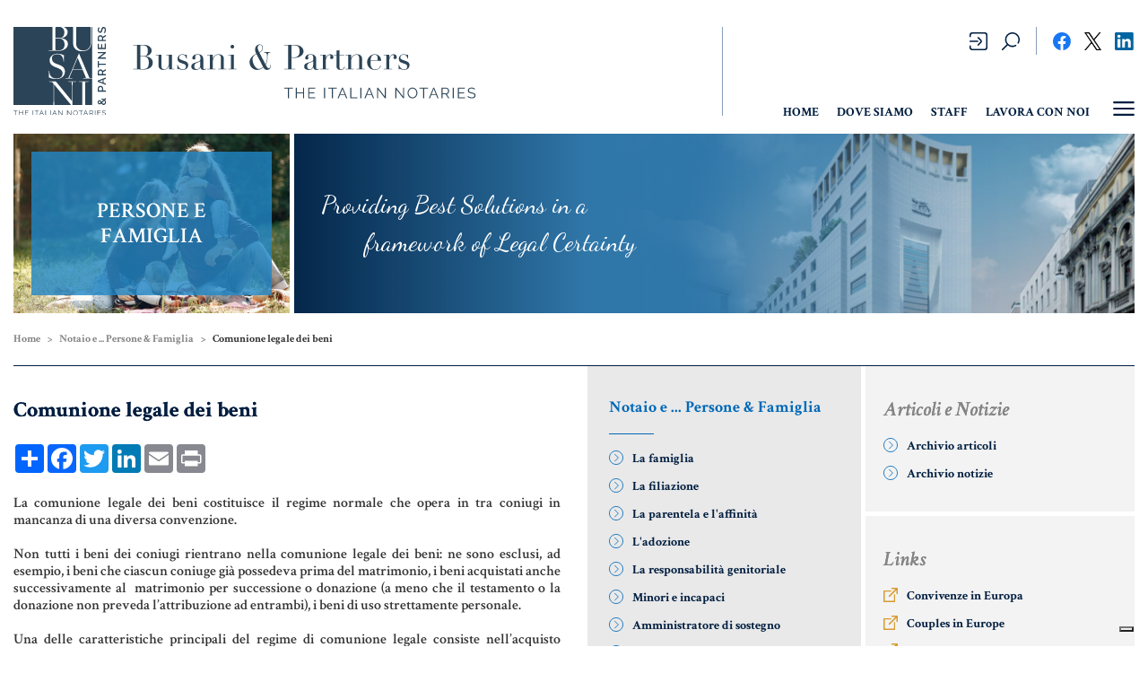

--- FILE ---
content_type: text/html; charset=utf-8
request_url: https://www.notaio-busani.it/it-IT/famiglia-comunione-legale.aspx
body_size: 59704
content:


<!DOCTYPE html>
<html lang="it">
  <head id="ctl00_Head1"><meta charset="UTF-8" /><meta name="viewport" content="width=device-width, initial-scale=1.0" /><meta http-equiv="X-UA-Compatible" content="ie=edge" /><title>
	Famiglia - Comunione legale dei beni
</title>
	<!-- FAVICON start -->
	<link rel="shortcut icon" type="image/x-icon" href="/favicon.ico" /><link rel="apple-touch-icon" sizes="180x180" href="/images/favicon/apple-touch-icon.png" /><link rel="icon" type="image/png" sizes="32x32" href="/images/favicon/favicon-32x32.png" /><link rel="icon" type="image/png" sizes="16x16" href="/images/favicon/favicon-16x16.png" /><link rel="manifest" href="/images/favicon/site.webmanifest" /><link rel="mask-icon" color="#001e40" href="/images/favicon/safari-pinned-tab.svg" /><meta name="msapplication-TileColor" content="#ffffff" /><meta name="theme-color" content="#ffffff" />
	<!-- /FAVICON end -->
    <meta name="twitter:card" content="summary_large_image" /><meta name="twitter:site" content="@angelobusani" /><meta name="twitter:creator" content="@angelobusani" />   
	<!-- COOKIE CONSENT start -->
	<script type="text/javascript">
        var _iub = _iub || [];
        _iub.csConfiguration = { "consentOnContinuedBrowsing": false, "floatingPreferencesButtonDisplay": "bottom-right", "invalidateConsentWithoutLog": true, "perPurposeConsent": true, "siteId": 2706011, "whitelabel": false, "cookiePolicyId": 13977846, "lang": "it", "banner": { "acceptButtonCaptionColor": "#FFFFFF", "acceptButtonColor": "#001E40", "acceptButtonDisplay": true, "backgroundColor": "#FFFFFF", "brandBackgroundColor": "#FFFFFF", "brandTextColor": "#000000", "closeButtonDisplay": false, "customizeButtonCaptionColor": "#4D4D4D", "customizeButtonColor": "#DADADA", "customizeButtonDisplay": true, "explicitWithdrawal": true, "listPurposes": true, "position": "float-bottom-center", "rejectButtonCaptionColor": "#FFFFFF", "rejectButtonColor": "#001E40", "rejectButtonDisplay": true, "textColor": "#000000" } };
    </script>
	<script type="text/javascript" src="//cdn.iubenda.com/cs/iubenda_cs.js" charset="UTF-8" async></script>

	
	<!-- /COOKIE CONSENT end -->

	<!-- GOOGLE ANALYTICS start -->
	<script type="text/javascript">
        var _gaq = _gaq || [];
        _gaq.push(['_setAccount', 'UA-36866187-1']);
        _gaq.push(['_gat._anonymizeIp']);
        _gaq.push(['_trackPageview']);

        (function () {
            var ga = document.createElement('script'); ga.type = 'text/javascript'; ga.async = true;
            ga.src = ('https:' == document.location.protocol ? 'https://ssl' : 'http://www') + '.google-analytics.com/ga.js';
            var s = document.getElementsByTagName('script')[0]; s.parentNode.insertBefore(ga, s);
        })();

	</script>
	<!-- /GOOGLE ANALYTICS end -->

	<link href="https://fonts.googleapis.com/css?family=Crimson+Text:400,400i,600,600i,700,700i|Dancing+Script&amp;display=swap" rel="stylesheet" /><link rel="stylesheet" href="/dist/app.css?v=639052789006097088" />
    <script src='/dist/app.js?v=639052789006097088' async></script>
     
<meta property="og:title" name="og:title" content="Comunione legale dei beni" /><meta property="og:description" name="og:description" content="La comunione legale dei beni costituisce il regime normale che opera in tra coniugi in mancanza di una diversa convenzione.Non tutti i beni dei coniugi rientrano nella comunione legale dei beni: ne sono esclusi, ad esempio, i beni che ciascun coniuge già possedeva prima del matrimonio, i beni acquistati anche successivamente al  matrimonio per successione o donazione (a meno che il testamento o la donazione non preveda l’attribuzione ad entrambi), i beni di uso strettamente personale.Una del" /><meta property="og:url" name="og:url" content="https://www.notaio-busani.it///it-IT/famiglia-comunione-legale.aspx" /><meta name="keywords" /><meta name="description" /></head>
  <body>
    <form method="post" action="famiglia-comunione-legale.aspx" id="aspnetForm">
<div>
<input type="hidden" name="__EVENTTARGET" id="__EVENTTARGET" value="" />
<input type="hidden" name="__EVENTARGUMENT" id="__EVENTARGUMENT" value="" />
<input type="hidden" name="__VIEWSTATE" id="__VIEWSTATE" value="/[base64]/[base64]/[base64]/[base64]/////D2QCBg8WAh8BAv////8PZAIIDxYCHwEC/////w9kAgoPFgIfAQL/////[base64]/SUQ9N2RmOTYwZTQtNmJjYS00OWRkLWE1NDMtZWRlMzE1ZDMwMjZmJmFtcDtzcmM9aWNvLWNvZGljZS1ldGljby5zdmcmYW1wO3doPSU0MCUxZFMfBWdkAgQPFgIfAQL/////D2QCBg8WAh8BAv////8PZAIIDxYCHwEC/////w9kAgoPFgIfAQL/////[base64]/SUQ9MDk2NjY2NGEtZWY4OC00MzY4LTllZjItZjA2MWUwZTNjMDk0JmFtcDtzcmM9aWNvLW1hdGVyaWFsZS1naXVyaWRpY28uc3ZnJmFtcDt3aD0lNDAlMWRTHwVnZAIEDxYCHwEC/////w9kAgYPFgIfAQL/////D2QCCA8WAh8BAv////8PZAIKDxYCHwEC/////[base64]/SUQ9NWI3ZjVlOTAtODRlMy00YjVjLThjZmYtY2QwYzQ3OWEzMzI3JmFtcDtzcmM9aWNvLXJpc29yc2UtZ2l1cmlkaWNoZS5zdmcmYW1wO3doPSU0MCUxZFMfBWdkAgQPFgIfAQL/////D2QCBg8WAh8BAv////8PZAIIDxYCHwEC/////w9kAgoPFgIfAQL/////[base64]/////w9kAgYPFgIfAQL/////D2QCCA8WAh8BAv////8PZAIKDxYCHwEC/////[base64]/SUQ9Zjk0YWU3NmUtYzA4Ny00NzQ0LWFlZjktOWZkOTY3YTgxODk1JmFtcDtzcmM9aWNvLXZhZGVtZWN1bS5zdmcmYW1wO3doPSU0MCUxZFMfBWdkAgQPFgIfAQL/////D2QCBg8WAh8BAv////8PZAIIDxYCHwEC/////w9kAgoPFgIfAQL/////[base64]" />
</div>

<script type="text/javascript">
//<![CDATA[
var theForm = document.forms['aspnetForm'];
if (!theForm) {
    theForm = document.aspnetForm;
}
function __doPostBack(eventTarget, eventArgument) {
    if (!theForm.onsubmit || (theForm.onsubmit() != false)) {
        theForm.__EVENTTARGET.value = eventTarget;
        theForm.__EVENTARGUMENT.value = eventArgument;
        theForm.submit();
    }
}
//]]>
</script>


<div>

	<input type="hidden" name="__VIEWSTATEGENERATOR" id="__VIEWSTATEGENERATOR" value="BE6ECF95" />
</div>

    <!-- LOADER start -->
	<div class="loader">
		<div class="loader__logo">
			<svg class="loader__svg" xmlns="http://www.w3.org/2000/svg" xmlns:xlink="http://www.w3.org/1999/xlink" width="82.265" height="79.487" viewBox="0 0 82.265 79.487">
				<defs>
					<clipPath id="clip-path">
						<rect id="Rettangolo_1691" data-name="Rettangolo 1691" width="82.265" height="79.487" fill="none"/>
					</clipPath>
				</defs>
				<g id="Raggruppa_2279" data-name="Raggruppa 2279" clip-path="url(#clip-path)">
					<path id="Tracciato_16328" data-name="Tracciato 16328" d="M37.36,10.422h3.593c3.189,0,4.533,2.922,4.533,5.44,0,3.559-2.284,5.1-4.97,5.1-1.242,0-1.78-.033-2.686-.1-.37-.034-.471-.2-.471-.5h0Zm-1.076,41.4h-.1V62.37c0,3.559,0,5.541.1,7.522a.348.348,0,0,0,.051.2h14.94ZM62.3,21.167c3.291,0,6.38-2.283,6.38-6.683V7.935c0-3.559-.034-5.542-.1-7.522,0-.235-.135-.337-.437-.37-.2-.017-.418-.031-.635-.043H56.847c-.229.013-.451.027-.654.043-.3.034-.4.135-.4.37V14.954c0,4.265,3.123,6.212,6.515,6.212M45.249,4.814l0,0c0-2.787-1.68-4.8-4.433-4.8a26.375,26.375,0,0,0-2.989.1c-.336.034-.47.2-.47.571V9.952h3.458c2.586,0,4.433-1.377,4.433-5.138M55.795,49.2v-.3c-1.41.034-2.585.034-3.525.034s-2.115,0-3.525-.034v.3l.067.067c.805,0,1.814.033,2.653.1.3.034.437.134.437.37.067,1.981.1,3.963.1,7.522V66.4h-.1L37.663,48.936H36.286c-1.444,0-3.459,0-4.869-.034v.3l.067.067a19.5,19.5,0,0,1,1.981.1,2.283,2.283,0,0,1,1.478.706,2.549,2.549,0,0,1,.7,1.478V62.37c0,3.559-.034,5.539-.1,7.522a.348.348,0,0,1-.051.2H0V0H33.611c.23.011.451.025.654.042.3.034.4.135.4.37V20.562c0,.235-.1.336-.4.37-.841.067-1.982.1-2.788.1l-.067.067v.3c1.409-.034,3.256-.034,4.6-.034,1.444,0,2.485,0,4.2.034,4.836.1,8.227-2.452,8.227-6.078,0-3.157-2.35-4.868-6.414-5.2C45.211,9.85,48.2,7.969,48.2,4.544A4.741,4.741,0,0,0,44.676,0h7.365c.23.011.451.025.654.042.3.034.4.135.4.37V14.954c0,4.467,3.46,6.918,7.825,6.918s8.293-2.048,8.293-7.589V7.936c0-3.559,0-5.541.1-7.522,0-.235.134-.336.437-.37l.328-.024V46.063a15.224,15.224,0,0,1-1.915-.1.783.783,0,0,1-.7-.437L58.329,23.834h-.1L52.252,38.173c-1.376,3.189-2.317,5.407-3.223,7.354a.632.632,0,0,1-.605.437c-.839.067-1.478.1-2.283.1l-.067.067v.3c1.409-.034,1.812-.034,3.257-.034s1.814,0,3.224.034v-.3l-.067-.067c-.805,0-1.444-.034-2.283-.1-.3-.034-.437-.067-.37-.3.336-1.108,1.074-2.954,1.747-4.533l1.175-2.821c1.848-.034,2.989-.034,4.5-.034s2.485,0,4.232.034l2.989,7.32c.067.2,0,.3-.3.336-.738.067-1.477.1-2.283.1l-.067.067v.3c1.409-.034,3.021-.034,4.465-.034,1.274,0,2.546,0,3.795.024V70.088H63.959a.4.4,0,0,1-.041-.2V49.744c0-.235.1-.337.4-.37.841-.067,1.982-.1,2.788-.1l.067-.067v-.3c-1.409.034-3.157.034-4.6.034s-3.189,0-4.6-.034v.3l.067.067c.807,0,1.949.034,2.788.1.3.033.4.134.4.37V69.892a.4.4,0,0,1-.041.2H52.537V57.266c0-3.559,0-5.542.1-7.522,0-.235.134-.337.437-.37.84-.067,1.848-.1,2.653-.1v0Zm-9.974-9.147c0-3.09-1.881-4.936-6.548-6.515-3.593-1.209-5-2.35-5-5.407,0-2.552,2.048-3.626,4.7-3.626a5.05,5.05,0,0,1,5,3.424,12.688,12.688,0,0,1,.571,3.324l.067.067h.269c0-1.646.033-4.6.134-5.709l-.034-.1a12.2,12.2,0,0,0-6.044-1.478c-3.66,0-6.75,2.518-6.75,5.876s2.049,5.037,5.239,6.246c4.466,1.678,6.246,2.651,6.246,5.641,0,2.518-1.746,4.566-5.507,4.566a5.869,5.869,0,0,1-5.708-3.424,12.728,12.728,0,0,1-.572-3.325l-.067-.067h-.269c0,1.646-.034,4.6-.134,5.71l.034.1a14.494,14.494,0,0,0,6.716,1.478v0c4.063,0,7.656-2.453,7.656-6.783M57.057,27.863,52.927,37.8c1.713.034,3.324.034,4.332.034,1.444,0,2.788,0,4.03-.034l-4.131-9.94Zm22.2,41.969a2.883,2.883,0,0,1-.744-.668q-.16-.2-.307-.408c-.154.143-.3.266-.423.367a2.42,2.42,0,0,1-.6.364,1.576,1.576,0,0,1-1.419-.141,1.668,1.668,0,0,1-.58-.682,2.385,2.385,0,0,1-.035-1.877,1.648,1.648,0,0,1,.51-.668,1.3,1.3,0,0,1,.813-.258,1.467,1.467,0,0,1,.835.243,2.943,2.943,0,0,1,.68.647c.113.146.225.3.338.464l1.681-1.6a3.258,3.258,0,0,0-.448-.186,3.879,3.879,0,0,0-1.214-.182v-.921a4.436,4.436,0,0,1,1.608.279,4.149,4.149,0,0,1,.73.367l1.527-1.455V64.98l-.724.681a3.233,3.233,0,0,1,.5.771,3.023,3.023,0,0,1,.279,1.29,2.632,2.632,0,0,1-.28,1.234,2.148,2.148,0,0,1-.739.835,1.838,1.838,0,0,1-1.02.3l0,0a1.81,1.81,0,0,1-.969-.258m-1.625-1.96c-.07-.109-.136-.213-.2-.309A2.049,2.049,0,0,0,77,67.057a.777.777,0,0,0-.493-.177.636.636,0,0,0-.5.228.849.849,0,0,0-.2.582.938.938,0,0,0,.109.461.844.844,0,0,0,.283.308.7.7,0,0,0,.392.112.659.659,0,0,0,.314-.081l0,0a2.063,2.063,0,0,0,.392-.3c.091-.084.2-.189.333-.313m1.471.478a2.208,2.208,0,0,0,.522.49,1.075,1.075,0,0,0,.6.176,1,1,0,0,0,.6-.191,1.258,1.258,0,0,0,.407-.516,1.721,1.721,0,0,0,.145-.709,1.89,1.89,0,0,0-.228-.9,2.463,2.463,0,0,0-.305-.438l-1.941,1.827v0c.065.091.129.178.2.26m.27-14.418,0,0a1.948,1.948,0,0,1,.339,1.143V57.01h2.5v1.143H75.028V55.138a1.97,1.97,0,0,1,.2-.891,2.414,2.414,0,0,1,1.29-1.174,2.335,2.335,0,0,1,.845-.162,2.507,2.507,0,0,1,1.133.268,2.315,2.315,0,0,1,.875.753m-.662,1.213a.924.924,0,0,0-.177-.556,1.22,1.22,0,0,0-.486-.384,1.636,1.636,0,0,0-.693-.141,1.432,1.432,0,0,0-.693.161,1.24,1.24,0,0,0-.465.42,1,1,0,0,0-.167.551v1.811h2.681V55.145Zm1.548-7.834v2.873l1.953.7v1.193l-7.183-2.8V48.206l7.183-2.792v1.195Zm-.841.3-3.146,1.131L79.42,49.88Zm.294-6.9v1.658h2.5v1.143H75.03l0,0V40.387a1.977,1.977,0,0,1,.2-.891,2.348,2.348,0,0,1,.537-.7,2.5,2.5,0,0,1,.754-.465,2.28,2.28,0,0,1,.845-.167,2.44,2.44,0,0,1,.916.173,2.119,2.119,0,0,1,.743.49,1.909,1.909,0,0,1,.455.743l2.731-1.689v1.275Zm-1-.316a.891.891,0,0,0-.188-.556,1.307,1.307,0,0,0-.49-.383,1.55,1.55,0,0,0-.668-.141,1.376,1.376,0,0,0-.678.166,1.417,1.417,0,0,0-.481.42.952.952,0,0,0-.177.556v1.911h2.681ZM75.03,30.615v5.928h1v-2.4h6.182V33H76.031V30.615Zm7.183-8.1H75.04v1.133h5.18l-5.19,4.066v.931h7.183V27.5H77.134l5.079-4.006Zm0-7.568h-1v3.785h-2.2V15.52h-.93v3.208H76.031V15.034h-1v4.836h7.183ZM79.026,8.07l0,0a1.909,1.909,0,0,1,.455.743l2.731-1.689V8.4l-2.5,1.558v1.659h2.5v1.143H75.028V9.633a1.975,1.975,0,0,1,.2-.891,2.336,2.336,0,0,1,.537-.7,2.5,2.5,0,0,1,.754-.465,2.28,2.28,0,0,1,.845-.166,2.44,2.44,0,0,1,.916.172,2.119,2.119,0,0,1,.743.49m-.314,1.572a.889.889,0,0,0-.188-.556,1.3,1.3,0,0,0-.49-.384,1.549,1.549,0,0,0-.668-.141,1.387,1.387,0,0,0-.678.167,1.406,1.406,0,0,0-.481.42.948.948,0,0,0-.177.556v1.912h2.681V9.641ZM75.961,4.982v0a2.047,2.047,0,0,0,1.193.339,1.638,1.638,0,0,0,.918-.232,1.723,1.723,0,0,0,.584-.709A6.362,6.362,0,0,0,79.07,3.2c.1-.412.2-.763.3-1.058a1.914,1.914,0,0,1,.368-.678.736.736,0,0,1,.569-.238A.772.772,0,0,1,81,1.583a1.9,1.9,0,0,1,.235,1.037,3.282,3.282,0,0,1-.1.794,4.6,4.6,0,0,1-.238.718,4.454,4.454,0,0,1-.3.582,1.806,1.806,0,0,1-.289.374l.971.527a4.618,4.618,0,0,0,.531-.9,5.107,5.107,0,0,0,.45-2.079,4.215,4.215,0,0,0-.121-1.021A2.668,2.668,0,0,0,81.774.78a1.748,1.748,0,0,0-.639-.571A1.947,1.947,0,0,0,80.21,0,1.728,1.728,0,0,0,79.164.29a2.031,2.031,0,0,0-.635.82,6.871,6.871,0,0,0-.413,1.269q-.141.586-.268.986a1.384,1.384,0,0,1-.326.591.751.751,0,0,1-.543.192.862.862,0,0,1-.726-.345,1.729,1.729,0,0,1-.262-1.052,2.634,2.634,0,0,1,.076-.632,3.841,3.841,0,0,1,.182-.566,2.8,2.8,0,0,1,.232-.455A1.25,1.25,0,0,1,76.719.81L75.789.3a3.58,3.58,0,0,0-.415.672,4.165,4.165,0,0,0-.289.82,3.894,3.894,0,0,0-.107.926,3.445,3.445,0,0,0,.247,1.325,2.077,2.077,0,0,0,.735.935M0,75.318H1.615v4.135h.447V75.318H3.676v-.395H0Zm8.124,1.621H5.438V74.924H4.991v4.53h.447V77.335H8.124v2.118h.44v-4.53h-.44Zm2.661.39H13v-.377H10.786V75.318h2.539v-.395H10.339v4.53h3.043v-.4h-2.6Zm6.344,2.126h.447V74.924H17.13Zm1.761-4.137h1.615v4.135h.447V75.318h1.614v-.395H18.89Zm6.338-.395,1.883,4.531h-.472l-.566-1.416H24l-.566,1.416h-.479l1.895-4.531Zm.7,2.764-.895-2.24-.9,2.24Zm2.915-2.764H28.4v4.53h3.063v-.4H28.847Zm3.912,4.531h.447V74.924h-.447Zm4-4.531,1.883,4.531H38.17L37.6,78.039H35.532l-.566,1.416h-.479l1.895-4.531Zm.7,2.764-.9-2.24-.895,2.24ZM43.275,78.7,40.3,74.924h-.37v4.53h.447V75.746l2.929,3.708h.415V74.929h-.447Zm7.831,0-2.975-3.778h-.37v4.53h.447V75.746l2.929,3.708h.415V74.929h-.446Zm6.018-2.341a2.4,2.4,0,0,1-.454,2.435,2.14,2.14,0,0,1-.677.507,2.035,2.035,0,0,1-1.71-.007,2.094,2.094,0,0,1-.67-.52,2.442,2.442,0,0,1-.434-.741,2.4,2.4,0,0,1,.457-2.444,2.186,2.186,0,0,1,.68-.512,1.915,1.915,0,0,1,.842-.187,1.889,1.889,0,0,1,.869.2,2.085,2.085,0,0,1,.667.53v0a2.55,2.55,0,0,1,.431.739m-.294.828a2.074,2.074,0,0,0-.122-.709,1.915,1.915,0,0,0-.347-.606,1.648,1.648,0,0,0-.533-.422,1.466,1.466,0,0,0-.677-.153,1.484,1.484,0,0,0-.692.16,1.632,1.632,0,0,0-.53.43,1.988,1.988,0,0,0-.339.609,2.081,2.081,0,0,0-.118.689,2.106,2.106,0,0,0,.122.711,1.945,1.945,0,0,0,.345.607,1.669,1.669,0,0,0,.532.422,1.441,1.441,0,0,0,.679.157,1.469,1.469,0,0,0,.7-.162,1.708,1.708,0,0,0,.53-.435,1.957,1.957,0,0,0,.335-.609,2.056,2.056,0,0,0,.115-.689m1.308-1.87h1.615v4.135H60.2V75.318h1.615v-.395H58.139Zm6.338-.395,1.883,4.531h-.472l-.566-1.416H63.25l-.566,1.416h-.479L64.1,74.924Zm.7,2.764-.9-2.24-.9,2.24Zm4.715.018,1.111,1.748h-.5l-1.066-1.672h-1.34v1.672h-.447V74.922h1.915a1.178,1.178,0,0,1,.537.122,1.405,1.405,0,0,1,.424.329,1.573,1.573,0,0,1,.28.46,1.4,1.4,0,0,1,.1.514,1.528,1.528,0,0,1-.125.612,1.359,1.359,0,0,1-.352.485,1.141,1.141,0,0,1-.532.262m-.319-.318a.759.759,0,0,0,.466-.147.978.978,0,0,0,.307-.387,1.216,1.216,0,0,0,.108-.507,1.063,1.063,0,0,0-.125-.507A1.045,1.045,0,0,0,70,75.463a.787.787,0,0,0-.462-.145H68.095v2.069Zm2.878,2.068H72.9V74.924h-.447Zm2.667-2.126h2.215v-.377H75.121V75.318h2.541v-.395H74.674v4.53h3.045v-.4h-2.6Zm6.409-.094v0a5.138,5.138,0,0,0-.836-.243q-.434-.1-.714-.2a.92.92,0,0,1-.412-.249.628.628,0,0,1-.13-.42.752.752,0,0,1,.277-.615,1.367,1.367,0,0,1,.871-.227,1.88,1.88,0,0,1,.387.038,2.072,2.072,0,0,1,.342.1,1.5,1.5,0,0,1,.287.15,1.114,1.114,0,0,1,.223.2l.217-.357a1.987,1.987,0,0,0-.412-.287,2.041,2.041,0,0,0-.479-.175,2.454,2.454,0,0,0-.559-.06,2.184,2.184,0,0,0-.836.15,1.281,1.281,0,0,0-.572.44,1.188,1.188,0,0,0-.207.71.956.956,0,0,0,.163.583,1.117,1.117,0,0,0,.487.353,5.18,5.18,0,0,0,.8.243,7.186,7.186,0,0,1,.753.21,1.12,1.12,0,0,1,.46.277.642.642,0,0,1,.153.45.653.653,0,0,1-.3.585,1.542,1.542,0,0,1-.846.2,2.5,2.5,0,0,1-.494-.047A2.2,2.2,0,0,1,79.7,78.9a2.382,2.382,0,0,1-.377-.2,1.59,1.59,0,0,1-.29-.239l-.223.364a2.4,2.4,0,0,0,.536.367,2.756,2.756,0,0,0,.61.217,3.016,3.016,0,0,0,.674.073,2.783,2.783,0,0,0,.657-.073,1.523,1.523,0,0,0,.517-.226,1.082,1.082,0,0,0,.338-.382,1.139,1.139,0,0,0,.122-.542,1.012,1.012,0,0,0-.191-.647,1.294,1.294,0,0,0-.542-.379" fill="#ffffff"/>
				</g>
			</svg>
			<div class="loader__dots [ pt-3 ]">
				<img src="../images/dots.svg" />
			</div>
		</div>
	</div>
	<!-- /LOADER end -->

	<!-- TOPBAR NAV start -->
	<section class="topbar" id="topbar">
		<div class="container">
			<div class="row">
				<div class="col-xl-7 col-lg-5 topbar__unsticky">
					<div class="row [ mx-0 ]">
						<div class="col-lg-12 col-md-6 col-10 [ px-0 ]">
                            <div class="row [ align-items-center text-left ]">
                                <div class="col-xl-2 col-lg-3 col-4">
                                    <a href="../" class="topbar__logo">
                                        <img src="../images/logo-2024-left.svg?v=4" class="img-fluid" />
							        </a>
                                </div>
                                <div class="col-xl-10 col-lg-9 col-8 [ mt-2 mt-xl-0 ]">
                                    <a href="../" class="topbar__logo [ text-left ]">
                                        <img src="../images/logo-2024-right.svg?v=3" class="img-fluid" />
							        </a>
                                </div>
                            </div>							
						</div>
						<div class="col-md-6 col-2 [ d-lg-none ] [ px-0 ]">
							<div class="topbar__social [ text-right ] [ d-flex flex-column align-items-end ]">
								<a href="https://www.facebook.com/notaiobusani" target="_blank" class="mb-3"><img src="../images/ico-fb.svg" /></a>
								<a href="https://x.com/angelobusani" target="_blank" class="mb-3"><img src="../images/logo-x-black.png" /></a>
								<a href="https://www.linkedin.com/in/angelo-busani/detail/recent-activity/" target="_blank"><img src="../images/ico-linkedin.svg" /></a>
							</div>
						</div>
					</div>
				</div>
				<div class="col-xl-5 col-lg-7 topbar__sticky [ d-flex flex-column align-items-lg-end justify-content-between ]">   
                    <a href="../" class="topbar__logo--sticky">
                        <img src="../images/logo-footer.svg" class="img-fluid" />
					</a>
                    <div class="[ d-flex align-items-center ]">
						<div onkeypress="javascript:return WebForm_FireDefaultButton(event, 'ctl00_btnCerca')">
	
							<ul class="topbar__utilities [ d-none d-lg-flex ] [ ml-lg-4 ml-sm-auto ml-0 ]">
								<li class="[ d-flex align-items-center ]">
									<input type="image" name="ctl00$ctl28$ctl03" src="../images/ico-login.svg" style="border-width:0px;" />
								</li>
								<li class="[ d-flex align-items-center ]">
										<span class="topbar__search">
											<input name="ctl00$txtCerca" type="text" id="ctl00_txtCerca" class="form-control form-control-sm" placeholder="Cerca..." />
										</span>
										<a class="js-topbar__search [ d-flex align-items-center ]" href=""><img src="../images/ico-search.svg" /></a>
										<a id="ctl00_btnCerca" class="js-topbar__search--go [ d-none ]" href="javascript:__doPostBack('ctl00$btnCerca','')"><img src="../images/ico-search-go.svg" /></a>
								</li>
							</ul>
						
</div>
					    <div class="topbar__social [ text-center text-lg-right ] [ d-none d-lg-flex ]">
						    <a href="https://www.facebook.com/notaiobusani" target="_blank"><img src="../images/ico-fb.svg" /></a>
						    <a href="https://x.com/angelobusani" target="_blank"><img src="../images/logo-x-black.png" /></a>
						    <a href="https://www.linkedin.com/in/angelo-busani/detail/recent-activity/" target="_blank"><img src="../images/ico-linkedin.svg" /></a>
					    </div>
                    </div>
					<nav class="topbar__nav [ pt-3 pt-lg-0 ]">                         
                        

<ul id="menuPreTestata" class="topbar__menu [ d-flex ] [ order-3 order-sm-1 ]">
    
            <li>
                <a id="ctl00_mhHeader2_rpVociMenu_ctl00_hyp" href="https://www.notaio-busani.it/it-IT/studio-notarile-busani-and-partners.aspx">HOME</a>
            </li>
        
            <li>
                <a id="ctl00_mhHeader2_rpVociMenu_ctl01_hyp" href="https://www.notaio-busani.it/it-IT/dove-siamo.aspx">Dove Siamo</a>
            </li>
        
            <li>
                <a id="ctl00_mhHeader2_rpVociMenu_ctl02_hyp" href="https://www.notaio-busani.it/it-IT/lo-staff-dello-studio-notarile.aspx">Staff</a>
            </li>
        
            <li>
                <a id="ctl00_mhHeader2_rpVociMenu_ctl03_hyp" class="noBordo" href="https://www.notaio-busani.it/it-IT/lavora-con-noi.aspx">Lavora con noi</a>
            </li>
        
</ul>
						<ul class="[ d-flex d-lg-none ] [ ml-lg-4 ml-md-auto ml-0 ] [ order-sm-2 ]">
							<li class="[ d-flex align-items-center ]">
                                <input type="image" name="ctl00$ctl34$ctl03" src="../images/ico-login.svg" style="border-width:0px;" />
							</li>
							<li class="[ d-flex align-items-center ]">
								<span class="topbar__search">
									<input name="ctl00$txtCerca3" type="text" id="ctl00_txtCerca3" class="form-control form-control-sm" placeholder="Cerca..." />
								</span>
								<a class="js-topbar__search" href=""><img src="../images/ico-search.svg" /></a>
                                <a id="ctl00_btnCerca3" class="js-topbar__search--go [ d-none ]" href="javascript:__doPostBack('ctl00$btnCerca3','')"><img src="../images/ico-search-go.svg" /></a>
							</li>
						</ul>
						<a href="#" class="topbar__toggle [ order-sm-3 ]">
							<img src="../images/ico-menu.svg" />
						</a>
					</nav>
				</div>
			</div>
		</div>
	</section>
	<!-- /TOPBAR NAV end -->

	<!-- OVERLAY NAV start -->
	<menu class="overlay">
		<div class="overlay__header [ row ] [ mx-0 ]">
			<div class="col-3 [ px-0 ]">
				<a href="../" class="overlay__logo"><img src="../images/logo-white.svg" class="img-fluid" /></a>
			</div>
			<div class="col-9 [ px-0 ] [ d-flex flex-lg-column align-items-lg-end align-items-center justify-content-end justify-content-lg-between ]">
				<div class="overlay__social [ d-none d-lg-flex ] [ text-right ]">
					<a href="https://www.facebook.com/notaiobusani" target="_blank"><img src="../images/ico-fb.svg" /></a>
					<a href="https://twitter.com/angelobusani" target="_blank"><img src="../images/ico-twitter.svg" /></a>
					<a href="http://www.linkedin.com/pub/angelo-busani/6/421/65" target="_blank"><img src="../images/ico-linkedin.svg" /></a>
				</div>
				<div onkeypress="javascript:return WebForm_FireDefaultButton(event, 'ctl00_btnCerca2')">
	
					<nav class="overlay__nav">
						

<ul id="menuPreTestata" class="topbar__menu [ d-flex ] [ order-3 order-sm-1 ]">
    
            <li>
                <a id="ctl00_mhHeader_rpVociMenu_ctl00_hyp" href="https://www.notaio-busani.it/it-IT/studio-notarile-busani-and-partners.aspx">HOME</a>
            </li>
        
            <li>
                <a id="ctl00_mhHeader_rpVociMenu_ctl01_hyp" href="https://www.notaio-busani.it/it-IT/dove-siamo.aspx">Dove Siamo</a>
            </li>
        
            <li>
                <a id="ctl00_mhHeader_rpVociMenu_ctl02_hyp" href="https://www.notaio-busani.it/it-IT/lo-staff-dello-studio-notarile.aspx">Staff</a>
            </li>
        
            <li>
                <a id="ctl00_mhHeader_rpVociMenu_ctl03_hyp" class="noBordo" href="https://www.notaio-busani.it/it-IT/lavora-con-noi.aspx">Lavora con noi</a>
            </li>
        
</ul>		
						<ul class="[ ml-4 ] [ order-sm-2 ]">
							<li class="[ d-flex align-items-center ]">
								<input type="image" name="ctl00$ctl44$ctl03" src="../images/ico-login-white.svg" style="border-width:0px;" />
							</li>
							<li class="[ d-flex align-items-center ]">								
								<span class="overlay__search">
									<input name="ctl00$txtCerca2" type="text" id="ctl00_txtCerca2" class="form-control form-control-sm" placeholder="Cerca..." />
								</span>
								<a class="js-overlay__search" href=""><img src="../images/ico-search-white.svg" /></a>
								<a id="ctl00_btnCerca2" class="js-overlay__search--go [ d-none ]" href="javascript:__doPostBack('ctl00$btnCerca2','')"><img src="../images/ico-search-go-white.svg" /></a>
							</li>
						</ul>
						<a href="#" class="overlay__toggle [ order-sm-3 ]">
							<img src="../images/ico-menu-close.svg" />
						</a>
					</nav>
				
</div>
			</div>
		</div>
        
         <nav class="overlay__menu [ row ] [ flex-lg-nowrap ] [ mx-0 ]">
           	
            <div class="overlay__col [ col-lg ] [ px-0 ]">
                <span class="overlay__image"><img src='/images/home-menu/menu-1.jpg' alt=""></span>
				<h4>Compravendita e Finanziamenti</h4>
				<ul><li><a href="https://www.notaio-busani.it/it-IT/notaio-compravendita.aspx">Compravendita <span><img src="/images/ico-go.svg" alt=""></span></a></li><li><a href="https://www.notaio-busani.it/it-IT/notaio-mutuo.aspx">Mutuo <span><img src="/images/ico-go.svg" alt=""></span></a></li><li><a href="https://www.notaio-busani.it/it-IT/rent-to-buy.aspx">Rent to buy <span><img src="/images/ico-go.svg" alt=""></span></a></li></ul>
            </div>          
           	
            <div class="overlay__col [ col-lg ] [ px-0 ]">
                <span class="overlay__image"><img src='/images/home-menu/menu-2.jpg' alt=""></span>
				<h4>Famiglia, Unioni Civili e Successioni</h4>
				<ul><li><a href="https://www.notaio-busani.it/it-IT/notaio-famiglia.aspx">Persone & Famiglia <span><img src="/images/ico-go.svg" alt=""></span></a></li><li><a href="https://www.notaio-busani.it/it-IT/convivenza-unioni-civili.aspx">Unioni civili & convivenze <span><img src="/images/ico-go.svg" alt=""></span></a></li><li><a href="https://www.notaio-busani.it/it-IT/notaio-testamento-successioni.aspx">Eredità & Testamento <span><img src="/images/ico-go.svg" alt=""></span></a></li><li><a href="https://www.notaio-busani.it/it-IT/testamento-biologico.aspx">Testamento di vita <span><img src="/images/ico-go.svg" alt=""></span></a></li></ul>
            </div>          
           	
            <div class="overlay__col [ col-lg ] [ px-0 ]">
                <span class="overlay__image"><img src='/images/home-menu/menu-3.jpg' alt=""></span>
				<h4>Donazioni, Trust, Tutela del Patrimonio</h4>
				<ul><li><a href="https://www.notaio-busani.it/it-IT/notaio-donazioni.aspx">Donazioni <span><img src="/images/ico-go.svg" alt=""></span></a></li><li><a href="https://www.notaio-busani.it/it-IT/patto-famiglia.aspx">Patto di Famiglia <span><img src="/images/ico-go.svg" alt=""></span></a></li><li><a href="https://www.notaio-busani.it/it-IT/trust.aspx">Trust e Affidamento Fiduciario <span><img src="/images/ico-go.svg" alt=""></span></a></li><li><a href="https://www.notaio-busani.it/it-IT/notaio-tutela-patrimonio.aspx">Tutela del Patrimonio <span><img src="/images/ico-go.svg" alt=""></span></a></li></ul>
            </div>          
           	
            <div class="overlay__col [ col-lg ] [ px-0 ]">
                <span class="overlay__image"><img src='/images/home-menu/menu-4.jpg' alt=""></span>
				<h4>Aziende e società</h4>
				<ul><li><a href="https://www.notaio-busani.it/it-IT/notaio-societa-aziende.aspx">Azienda & Società <span><img src="/images/ico-go.svg" alt=""></span></a></li><li><a href="https://www.notaio-busani.it/it-IT/notaio-contratto-rete.aspx">Contratto di Rete <span><img src="/images/ico-go.svg" alt=""></span></a></li><li><a href="https://www.notaio-busani.it/it-IT/notaio-nonprofit.aspx">Enti No-Profit <span><img src="/images/ico-go.svg" alt=""></span></a></li><li><a href="https://www.notaio-busani.it/it-IT/leasing.aspx">Leasing <span><img src="/images/ico-go.svg" alt=""></span></a></li></ul>
            </div>          
           	
            <div class="overlay__col [ col-lg ] [ px-0 ]">
                <span class="overlay__image"><img src='/images/home-menu/menu-5.jpg' alt=""></span>
				<h4>Materiale Giuridico</h4>
				<ul><li><a href="https://www.notaio-busani.it/it-IT/Codice-Civile-1.aspx">Codice civile <span><img src="/images/ico-go.svg" alt=""></span></a></li><li><a href="https://www.notaio-busani.it/it-IT/le-parole-difficili---glossario-notarile.aspx">Le parole difficili del notaio <span><img src="/images/ico-go.svg" alt=""></span></a></li><li><a href="https://www.notaio-busani.it/it-IT/materiale-giuridico-notarile.aspx">Materiale Giuridico Notarile <span><img src="/images/ico-go.svg" alt=""></span></a></li><li><a href="https://www.notaio-busani.it/it-IT/risorse-giuridiche.aspx">Risorse Giuridiche <span><img src="/images/ico-go.svg" alt=""></span></a></li><li><a href="https://www.notaio-busani.it/it-IT/diritto.aspx">Sistema Giuridico Italiano <span><img src="/images/ico-go.svg" alt=""></span></a></li><li><a href="https://www.notaio-busani.it/it-IT/Calcolo-del-valore-dellusufrutto.aspx">Usufrutto <span><img src="/images/ico-go.svg" alt=""></span></a></li></ul>
            </div>          
           	
            <div class="overlay__col [ col-lg ] [ px-0 ]">
                <span class="overlay__image"><img src='/images/home-menu/menu-6.jpg' alt=""></span>
				<h4>Fiscalità Speciale</h4>
				<ul><li><a href="https://www.notaio-busani.it/it-IT/certificazione-energetica.aspx">Certificazione Energetica <span><img src="/images/ico-go.svg" alt=""></span></a></li><li><a href="https://www.notaio-busani.it/it-IT/Guida-alla-detrazione-del-36.aspx">Detrazioni 36-41-50 % <span><img src="/images/ico-go.svg" alt=""></span></a></li><li><a href="https://www.notaio-busani.it/it-IT/indici-tassi.aspx">Indici e Tassi <span><img src="/images/ico-go.svg" alt=""></span></a></li><li><a href="https://www.notaio-busani.it/it-IT/tarsu.aspx">TARSU <span><img src="/images/ico-go.svg" alt=""></span></a></li><li><a href="https://www.notaio-busani.it/it-IT/Tassazione-atti-immobiliari.aspx">Tassazione Atti Immobiliari <span><img src="/images/ico-go.svg" alt=""></span></a></li></ul>
            </div>          
           	
            <div class="overlay__col [ col-lg ] [ px-0 ]">
                <span class="overlay__image"><img src='/images/home-menu/menu-7.jpg' alt=""></span>
				<h4>Informative Generali</h4>
				<ul><li><a href="https://www.notaio-busani.it/it-IT/introduzione.aspx">Antiriciclaggio <span><img src="/images/ico-go.svg" alt=""></span></a></li><li><a href="https://www.notaio-busani.it/it-IT/Cose-lautocertificazione.aspx">Autocertificazione <span><img src="/images/ico-go.svg" alt=""></span></a></li><li><a href="https://www.notaio-busani.it/it-IT/stranieri-in-italia.aspx">Stranieri in Italia <span><img src="/images/ico-go.svg" alt=""></span></a></li><li><a href="https://www.notaio-busani.it/it-IT/verifica-firma-digitale.aspx">Verifica Firma Digitale <span><img src="/images/ico-go.svg" alt=""></span></a></li><li><a href="https://www.notaio-busani.it/it-IT/vademecum.aspx">Vademecum <span><img src="/images/ico-go.svg" alt=""></span></a></li></ul>
            </div>          
    
        </nav>
    
	</menu>
	<!-- /OVERLAY NAV end -->

	<!-- PAGE CONTENT start -->    
    


<div class="container">

    

<!-- HEADER -->
<header class="header">
    <div class="row header__wrapper [ h-100 ]">
        <div class="col-lg-3 header__col">
            <div class="header__box">
                <div class="header__image">
                    <img src="../Handlers/Image.ashx?ID=281d3bf2-e558-40c9-90f3-cc2252a5c22d&amp;src=famiglia-famiglia-con-bambini-carini-in-un-parco-in-autunno.jpg&amp;wh=%40%1dS" id="ctl00_ContentPlaceHolder1_ctl00_imgIcona_imgMain" alt="Notaio e ... Persone &amp; Famiglia" />











                </div>
                <h2 class="header__title">Persone e Famiglia</h2>
            </div>
        </div>
        <div class="col-lg-9 header__col">
            <div class="header__banner hnews__underlay">
                <img src='../images/home-news.jpg' alt="">
                <span class="header__caption">
                    Providing Best Solutions in a<br />
                    &nbsp;&nbsp;&nbsp;&nbsp;&nbsp;&nbsp;  framework of Legal Certainty
                </span>
            </div>
        </div>
    </div>
</header>
<!-- /HEADER -->


<!-- BREADCRUMBS -->
<nav>
	<ol class="breadcrumb">
		<li class="breadcrumb-item"><a href="../">Home</a></li>
        
                 
            
                <li class="breadcrumb-item"><a href="https://www.notaio-busani.it/it-IT/notaio-famiglia.aspx" id="ctl00_ContentPlaceHolder1_ctl00_rpMenuLeft_ctl01_aLink">Notaio e ... Persone & Famiglia</a></li>                   
            
        <li class="breadcrumb-item active"><span id="ctl00_ContentPlaceHolder1_ctl00_lblCurrentPage">Comunione legale dei beni</span></li>
	</ol>
</nav>

    
    <!-- MAIN CONTENT -->
    <div class="row">
        <div id="ctl00_ContentPlaceHolder1_colContentLeft" class="col-lg-6">
             <h1 class="page__title"   xmlns:eprjUrlService="urn:XsltUrlService" xmlns:eprjHelpers="urn:XsltHelpers" xmlns:dt="urn:schemas-microsoft-com:datatypes">Comunione legale dei beni</h1>
<div class="[ pt-3 pb-4 ]"   xmlns:eprjUrlService="urn:XsltUrlService" xmlns:eprjHelpers="urn:XsltHelpers" xmlns:dt="urn:schemas-microsoft-com:datatypes">
  <div class="a2a_kit a2a_kit_size_32 a2a_default_style"><a class="a2a_dd" href="https://www.addtoany.com/share"></a><a class="a2a_button_facebook"></a><a class="a2a_button_twitter"></a><a class="a2a_button_linkedin"></a><a class="a2a_button_email"></a><a class="a2a_button_print"></a></div><script src="https://static.addtoany.com/menu/page.js"></script></div>
<div class="page__text"   xmlns:eprjUrlService="urn:XsltUrlService" xmlns:eprjHelpers="urn:XsltHelpers" xmlns:dt="urn:schemas-microsoft-com:datatypes">
		<p class="hp" align="justify">La comunione legale dei beni costituisce il regime normale che opera in tra coniugi in mancanza di una diversa convenzione.<br /><br />Non tutti i beni dei coniugi rientrano nella comunione legale dei beni: ne sono esclusi, ad esempio, i beni che ciascun coniuge già possedeva prima del matrimonio, i beni acquistati anche successivamente al  matrimonio per successione o donazione (a meno che il testamento o la donazione non preveda l’attribuzione ad entrambi), i beni di uso strettamente personale.<br /><br />Una delle caratteristiche principali del regime di comunione legale consiste nell’acquisto automatico in capo ad entrambi i coniugi anche se nell’atto di acquisto sia intervenuto uno solo di essi.<br /><br />Regole particolari sono previste per la titolarità delle aziende (a seconda del soggetto che le gestisce e del periodo in cui sono state costituite) e per i risparmi (che in certi casi cadono in comunione solo al momento in cui la comunione si scioglie, così che si parla – in tali casi – di comunione legale differita o de residuo).<br /><br />La amministrazione dei beni comuni spetta a ciascuno dei coniugi, disgiuntamente dall’altro, per gli atti di ordinaria amministrazione; per gli atti di straordinaria amministrazione occorre il consenso di entrambi i coniugi.<br /><br />Un consulente esperto può fornire ogni informazione sia sulle regole generali che sui singoli casi concreti.</p>
</div>
<div class="page__credits"   xmlns:eprjUrlService="urn:XsltUrlService" xmlns:eprjHelpers="urn:XsltHelpers" xmlns:dt="urn:schemas-microsoft-com:datatypes">
  <p>Tratto da: 
           <a target="_blank" href="http://www.notariato.it/Cnn/Privati/Famiglia/Rapporti_patrimoniali/Comunione_legale/Comunione_legale.cmt">http://www.notariato.it/Cnn/Privati/Famiglia/Rapporti_patrimoniali/Comunione_legale/Comunione_legale.cmt</a></p>
  <p>Ultima Modifica: 08/03/2005</p>
</div>             
        </div>
        <div id="ctl00_ContentPlaceHolder1_colContentRight" class="col-lg-6">
           <div class="row [ h-100 ] [ mx-0 ]">
             <div id="ctl00_ContentPlaceHolder1_colMenu" class="col-md-6 [ px-0 ]">
               <div class="bg-light-custom [ px-4 ] [ h-100 ]">
                 

<h2 class="page__subtitle" data-mh="side-titles">Notaio e ... Persone & Famiglia</h2>

<div class="d-none"> <!-- remmato / nascosto temporaneamente -->
<div id="ctl00_ContentPlaceHolder1_ctl01_phFather">
    <a href="https://www.notaio-busani.it/it-IT/notaio-famiglia.aspx" id="ctl00_ContentPlaceHolder1_ctl01_aFather" class="page__link page__link--back [ mb-n4 mt-3 ]">Notaio e ... Persone &amp; Famiglia</a>
</div>
</div>


        <ul class='page__list [ pb-4 ]'>         
    
        <li>
            <a href="https://www.notaio-busani.it/it-IT/famiglia-premessa.aspx" id="ctl00_ContentPlaceHolder1_ctl01_rpMenuLeft_ctl01_aLink" class="page__link">La famiglia</a>
             
        </li>
    
        <li>
            <a href="https://www.notaio-busani.it/it-IT/famiglia-filiazione.aspx" id="ctl00_ContentPlaceHolder1_ctl01_rpMenuLeft_ctl02_aLink" class="page__link">La filiazione</a>
             
        </li>
    
        <li>
            <a href="https://www.notaio-busani.it/it-IT/famiglia-parentela-affinita.aspx" id="ctl00_ContentPlaceHolder1_ctl01_rpMenuLeft_ctl03_aLink" class="page__link">La parentela e l'affinità</a>
             
        </li>
    
        <li>
            <a href="https://www.notaio-busani.it/it-IT/famiglia-adozione.aspx" id="ctl00_ContentPlaceHolder1_ctl01_rpMenuLeft_ctl04_aLink" class="page__link">L'adozione</a>
             
        </li>
    
        <li>
            <a href="https://www.notaio-busani.it/it-IT/famiglia-potesta.aspx" id="ctl00_ContentPlaceHolder1_ctl01_rpMenuLeft_ctl05_aLink" class="page__link">La responsabilità genitoriale</a>
             
        </li>
    
        <li>
            <a href="https://www.notaio-busani.it/it-IT/famiglia-minori-incapaci.aspx" id="ctl00_ContentPlaceHolder1_ctl01_rpMenuLeft_ctl06_aLink" class="page__link">Minori e incapaci</a>
             
        </li>
    
        <li>
            <a href="https://www.notaio-busani.it/it-IT/famiglia-amministratore-sostegno.aspx" id="ctl00_ContentPlaceHolder1_ctl01_rpMenuLeft_ctl07_aLink" class="page__link">Amministratore di sostegno</a>
             
        </li>
    
        <li>
            <a href="https://www.notaio-busani.it/it-IT/famiglia-patrimonio.aspx" id="ctl00_ContentPlaceHolder1_ctl01_rpMenuLeft_ctl08_aLink" class="page__link">Rapporti patrimoniali tra coniugi</a>
             
        </li>
    
        <li>
            <a href="https://www.notaio-busani.it/it-IT/famiglia-comunione-legale.aspx" id="ctl00_ContentPlaceHolder1_ctl01_rpMenuLeft_ctl09_aLink" class="page__link">Comunione legale dei beni</a>
             
        </li>
    
        <li>
            <a href="https://www.notaio-busani.it/it-IT/famiglia-separazione-beni.aspx" id="ctl00_ContentPlaceHolder1_ctl01_rpMenuLeft_ctl10_aLink" class="page__link">Separazione dei beni</a>
             
        </li>
    
        <li>
            <a href="https://www.notaio-busani.it/it-IT/impresa-familiare.aspx" id="ctl00_ContentPlaceHolder1_ctl01_rpMenuLeft_ctl11_aLink" class="page__link">Impresa familiare </a>
             
        </li>
    
        <li>
            <a href="https://www.notaio-busani.it/it-IT/famiglia-fondo-patrimoniale.aspx" id="ctl00_ContentPlaceHolder1_ctl01_rpMenuLeft_ctl12_aLink" class="page__link">Fondo patrimoniale </a>
             
        </li>
    
        </ul>
    




                    
               </div>
             </div>
             <div id="ctl00_ContentPlaceHolder1_colCorrelati" class="col-md-6 [ px-0 ]">
                <h5 class="page__sidetitle" data-mh="side-titles">Contenuti Correlati</h5>
                
                    <div class="page__panel">
                       <h6 class="page__sidesubtitle">Articoli e Notizie</h6>
                       <ul class="page__list [ mx-4 ]">
                         <li>
                           <a href="https://www.notaio-busani.it/it-IT/articoli-del-notaio-archivio.aspx" id="ctl00_ContentPlaceHolder1_linkArchivioArticoli" class="page__link">Archivio articoli</a>
                         </li>
                         <li>
                           <a href="https://www.notaio-busani.it/it-IT/notizie-giuridiche.aspx" id="ctl00_ContentPlaceHolder1_linkArchivioNotizie" class="page__link">Archivio notizie</a>
                         </li>
                       </ul>
                    </div>
                
               
                

<div class="page__panel">
    <h6 class="page__sidesubtitle">Links</h6>

    
            <ul class="page__list [ mx-4 ]">
        
            <li>
                <a href="http://www.notaries-of-europe.eu/index.php?pageID=226" id="ctl00_ContentPlaceHolder1_LinksElementoCorrente_rpFiles_ctl01_aDocumento" class="page__link page__link--ext" target="_blank">Convivenze in Europa</a>
            </li>
        
            <li>
                <a href="http://www.coupleseurope.eu" id="ctl00_ContentPlaceHolder1_LinksElementoCorrente_rpFiles_ctl02_aDocumento" class="page__link page__link--ext" target="_blank">Couples in Europe </a>
            </li>
        
            <li>
                <a href="http://www.the-vulnerable.eu/" id="ctl00_ContentPlaceHolder1_LinksElementoCorrente_rpFiles_ctl03_aDocumento" class="page__link page__link--ext" target="_blank">La legge e i disabili in Europa</a>
            </li>
        
            </ul>
        

</div>

  
                <!-- CAROUSEL NAV start -->
                
	            <!-- /CAROUSEL NAV end -->
			  </div>
           </div>
         </div>   
    </div>

</div>


    <!-- PAGE CONTENT end -->

    <!-- DROPBAR NAV start -->
	<div class="container [ position-relative ]" id="dropbarBottom">
	    <section class="dropbar">
			<nav class="dropbar__nav">
                 <ul class="[ row ] [ mx-0 ]"   xmlns:eprjUrlService="urn:XsltUrlService" xmlns:eprjHelpers="urn:XsltHelpers">
  <li class="[ col-lg-3 ] [ px-0 ]"><a class="dropbar__a" href="https://www.notaio-busani.it/it-IT/attivita-del-notaio.aspx"><strong>L'attività del notaio</strong><span>Sicurezza & Professionalità</span><img src="../Handlers/Image.ashx?ID=f28c0863-eaa5-4c1a-b52d-ae4193b9d2b3&amp;src=attivita-del-notaio.jpg&amp;wh=%40%1dS" id="ctl00_rl_menu4_img_box_1_imgMain" alt="Figura Notaio" />










</a></li>
  <li class="[ col-lg-3 ] [ px-0 ]"><a class="dropbar__a" href="https://www.notaio-busani.it/it-IT/lo-staff-dello-studio-notarile.aspx"><strong>Lo Studio Notarile</strong><span>Specialisti & Efficienti</span><img src="../Handlers/Image.ashx?ID=8daa04c1-ffac-4493-9e69-9c5dde53fe87&amp;src=lo-studio-notarile.jpg&amp;wh=%40%1dS" id="ctl00_rl_menu4_img_box_2_imgMain" alt="Studio" />










</a></li>
  <li class="[ col-lg-3 ] [ px-0 ]"><a class="dropbar__a" href="https://www.notaio-busani.it/it-IT/documenti-occorrenti-pratiche-notarili.aspx"><strong>Atti da stipulare</strong><span>Informazioni & Preventivi</span><img src="../Handlers/Image.ashx?ID=2155798a-b226-40fe-8dc5-a377f6c04fcf&amp;src=atti-da-stipulare.jpeg&amp;wh=%40%1dS" id="ctl00_rl_menu4_img_box_3_imgMain" alt="Atti da stipulare" />










</a></li>
  <li class="[ col-lg-3 ] [ px-0 ]"><a class="dropbar__a" href="https://www.notaio-busani.it/it-IT/atti-stipulati.aspx"><strong>Atti stipulati</strong><span>Richiedi copie, fatture & docs</span><img src="../Handlers/Image.ashx?ID=cd4f97f6-44ff-450d-897a-b4a1e8dd10e5&amp;src=atti-stipulati.jpg&amp;wh=%40%1dS" id="ctl00_rl_menu4_img_box_4_imgMain" alt="Atti Stipulati" />










</a></li>
</ul>
			</nav>
	    </section>
	</div>
	<!-- /DROPBAR NAV end -->

    <!-- BOXES NAV start -->
    <div class="container">
	    <section class="boxes">
            
         <div class="[ row ] [ flex-lg-nowrap ] [ mx-0 ]">
    
        <a href="https://www.notaio-busani.it/it-IT/carta-qualita.aspx" id="ctl00_menuPreFooter_rpMenuLeft_ctl01_aLink" class="boxes__item [ col-lg ]">
			<div class="boxes__icon">
				<img src="../Handlers/Image.ashx?ID=7fd26eed-c60b-4956-8173-c0af9cebb76f&amp;src=ico-qualita.svg&amp;wh=%40%1dS" id="ctl00_menuPreFooter_rpMenuLeft_ctl01_imgIcona_imgMain" alt="Carta Qualita" />











			</div>
			<span class="boxes__caption">
				Carta della qualità
			</span>
		</a>
    
        <a href="https://www.notaio-busani.it/it-IT/codice-etico.aspx" id="ctl00_menuPreFooter_rpMenuLeft_ctl02_aLink" class="boxes__item [ col-lg ]">
			<div class="boxes__icon">
				<img src="../Handlers/Image.ashx?ID=7df960e4-6bca-49dd-a543-ede315d3026f&amp;src=ico-codice-etico.svg&amp;wh=%40%1dS" id="ctl00_menuPreFooter_rpMenuLeft_ctl02_imgIcona_imgMain" alt="Codice etico" />











			</div>
			<span class="boxes__caption">
				Codice Etico
			</span>
		</a>
    
        <a href="https://www.notaio-busani.it/it-IT/materiale-giuridico-notarile.aspx" id="ctl00_menuPreFooter_rpMenuLeft_ctl03_aLink" class="boxes__item [ col-lg ]">
			<div class="boxes__icon">
				<img src="../Handlers/Image.ashx?ID=0966664a-ef88-4368-9ef2-f061e0e3c094&amp;src=ico-materiale-giuridico.svg&amp;wh=%40%1dS" id="ctl00_menuPreFooter_rpMenuLeft_ctl03_imgIcona_imgMain" alt="Materiale giuridico" />











			</div>
			<span class="boxes__caption">
				Materiale Giuridico
			</span>
		</a>
    
        <a href="https://www.notaio-busani.it/it-IT/risorse-giuridiche.aspx" id="ctl00_menuPreFooter_rpMenuLeft_ctl04_aLink" class="boxes__item [ col-lg ]">
			<div class="boxes__icon">
				<img src="../Handlers/Image.ashx?ID=5b7f5e90-84e3-4b5c-8cff-cd0c479a3327&amp;src=ico-risorse-giuridiche.svg&amp;wh=%40%1dS" id="ctl00_menuPreFooter_rpMenuLeft_ctl04_imgIcona_imgMain" alt="Risorse Giuridiche" />











			</div>
			<span class="boxes__caption">
				Risorse Giuridiche
			</span>
		</a>
    
        <a href="https://www.notaio-busani.it/it-IT/questionario.aspx" id="ctl00_menuPreFooter_rpMenuLeft_ctl05_aLink" class="boxes__item [ col-lg ]">
			<div class="boxes__icon">
				<img src="../Handlers/Image.ashx?ID=4fcbd247-a47d-4dbd-b29c-f1f57c7bacc6&amp;src=ico-questionario.svg&amp;wh=%40%1dS" id="ctl00_menuPreFooter_rpMenuLeft_ctl05_imgIcona_imgMain" alt="Questionario Valutazione" />











			</div>
			<span class="boxes__caption">
				Form di valutazione
			</span>
		</a>
    
        <a href="https://www.notaio-busani.it/it-IT/vademecum.aspx" id="ctl00_menuPreFooter_rpMenuLeft_ctl06_aLink" class="boxes__item [ col-lg ]">
			<div class="boxes__icon">
				<img src="../Handlers/Image.ashx?ID=f94ae76e-c087-4744-aef9-9fd967a81895&amp;src=ico-vademecum.svg&amp;wh=%40%1dS" id="ctl00_menuPreFooter_rpMenuLeft_ctl06_imgIcona_imgMain" alt="Vademecum" />











			</div>
			<span class="boxes__caption">
				Vademecum
			</span>
		</a>
    
        </div>
    
	    </section>
    </div>
	<!-- /BOXES NAV end -->

	<!-- UTILITY NAV start -->
	<section class="utility">
        
<nav class="container">
	<div class="[ d-flex flex-column flex-md-row align-items-center justify-content-center ]">		
        
                <ul>
            
                <li><a href="https://www.notaio-busani.it/it-IT/Domande-ricorrenti.aspx" id="ctl00_menuFooter_rpVociMenu_ctl01_aLinkMenu" target="_self">
                    F.A.Q.
                </a></li>
                
            
                <li><a href="https://www.notaio-busani.it/it-IT/links-utili.aspx" id="ctl00_menuFooter_rpVociMenu_ctl02_aLinkMenu" target="_self">
                    LINKS
                </a></li>
                
            
                <li><a href="https://www.notaio-busani.it/it-IT/utilita.aspx" id="ctl00_menuFooter_rpVociMenu_ctl03_aLinkMenu" target="_self">
                    UTILITY
                </a></li>
                </ul><ul>
            
                <li><a href="https://www.iubenda.com/privacy-policy/13977846" id="ctl00_menuFooter_rpVociMenu_ctl04_aLinkMenu" target="_blank">
                    PRIVACY
                </a></li>
                
            
                <li><a href="https://www.iubenda.com/privacy-policy/13977846/cookie-policy" id="ctl00_menuFooter_rpVociMenu_ctl05_aLinkMenu" target="_blank">
                    COOKIE POLICY
                </a></li>
                
            
                <li><a href="https://www.notaio-busani.it/it-IT/disclaimer.aspx" id="ctl00_menuFooter_rpVociMenu_ctl06_aLinkMenu" target="_blank">
                    DISCLAIMER
                </a></li>
                
            
                <li><a href="https://www.notaio-busani.it/it-IT/dichiarazione-di-accessbilita.aspx" id="ctl00_menuFooter_rpVociMenu_ctl07_aLinkMenu" target="_blank">
                    DICHIARAZIONE ACCESSIBILITA'
                </a></li>
                
            
                </ul>
            
	</div>
</nav>
	</section>
	<!-- /UTILITY NAV end -->

	<!-- FOOTER start -->
	<footer class="footer">
		<div class="footer__top [ container-fluid ]">
			<p>
				Via Santa Maria Fulcorina n. 2 | <strong>T:</strong> +39 02.36.53.75.85 | 20123 | <strong>MILANO</strong><br>
				Via Italia n. 28 | <strong>T:</strong> +39 039.916.64.42 | 20900 | <strong>MONZA</strong><br>
				<!-- Via della Pace n. 1 | <strong>T:</strong> +39 02.96.77.84.52 | 22074 | <strong>LOMAZZO</strong><br> -->
				Partita Iva: 09329610969
			</p>
		</div>
		<div class="footer__bottom [ container-fluid ]">
			<p>
				&copy; Copyright - Notaio Busani. Tutti i diritti riservati. Developed by <a href="https://www.e-project.it/" target="_blank"><img src="../images/logo-eprj.svg" style="height: 20px; transform: translate(3px, -3px);" /></a>
			</p>
			<a href="../"><img src="../images/logo-footer.svg" class="img-fluid" /></a>
		</div>
	</footer>
	<!-- /FOOTER end -->


    
<script src="/WebResource.axd?d=BlJ_EFuOkA5N3aHrghvwz3xWxjEHrQMziVK7CtRHKj4W0a3SEXkbedY_gpR12CYGyNVDvGA9u7j_7CbWJ4yREawKc6Q1&amp;t=638314217260000000" type="text/javascript"></script>
</form>

    
      <script src="//cdnjs.cloudflare.com/ajax/libs/cookieconsent2/3.1.0/cookieconsent.min.js" async></script>

      <script>
        function init() {
          var vidDefer = document.getElementsByTagName('iframe');
          for (var i=0; i<vidDefer.length; i++) {
            if(vidDefer[i].getAttribute('data-src')) {
              vidDefer[i].setAttribute('src',vidDefer[i].getAttribute('data-src'));
        } } }
        window.onload = init;
      </script>

  </body>
</html>


--- FILE ---
content_type: text/css
request_url: https://www.notaio-busani.it/dist/app.css?v=639052789006097088
body_size: 57253
content:
.font-size-huge{font-size:6.875rem!important}.font-size-extra{font-size:3.75rem!important}.font-size-title-big{font-size:2.8125rem!important}.font-size-title{font-size:1.875rem!important}.font-size-subtitle{font-size:1.4375rem!important}.font-size-slogan{font-size:1.125rem!important}.font-size-default{font-size:1rem!important}.font-size-note{font-size:.875rem!important}.font-size-tip{font-size:.75rem!important}.font-weight-thin{font-weight:100!important}.font-weight-extralight{font-weight:200!important}.font-weight-medium{font-weight:500!important}.font-weight-semibold{font-weight:600!important}.font-weight-extrabold{font-weight:800!important}.font-weight-black{font-weight:900!important}/*!
 * Bootstrap v4.5.3 (https://getbootstrap.com/)
 * Copyright 2011-2020 The Bootstrap Authors
 * Copyright 2011-2020 Twitter, Inc.
 * Licensed under MIT (https://github.com/twbs/bootstrap/blob/main/LICENSE)
 */:root{--blue:#007bff;--indigo:#6610f2;--purple:#6f42c1;--pink:#e83e8c;--red:#dc3545;--orange:#fd7e14;--yellow:#ffc107;--green:#28a745;--teal:#20c997;--cyan:#17a2b8;--white:#fff;--gray:#6c757d;--gray-dark:#343a40;--primary:#001e40;--secondary:#2187c7;--success:#0069b8;--info:#879eb9;--warning:#ffc107;--danger:#56616e;--light:#e9e9e9;--dark:#242424;--breakpoint-xs:0;--breakpoint-sm:576px;--breakpoint-md:768px;--breakpoint-lg:992px;--breakpoint-xl:1200px;--font-family-sans-serif:"Crimson Text",Helvetica,Arial,sans-serif;--font-family-monospace:SFMono-Regular,Menlo,Monaco,Consolas,"Liberation Mono","Courier New",monospace}*,:after,:before{box-sizing:border-box}html{font-family:sans-serif;line-height:1.15;-webkit-text-size-adjust:100%;-webkit-tap-highlight-color:rgba(0,0,0,0)}article,aside,figcaption,figure,footer,header,hgroup,main,nav,section{display:block}body{margin:0;font-family:Crimson Text,Helvetica,Arial,sans-serif;font-size:1rem;font-weight:400;line-height:1.5;color:#333;text-align:left;background-color:#fff}[tabindex="-1"]:focus:not(:focus-visible){outline:0!important}hr{box-sizing:content-box;height:0;overflow:visible}h1,h2,h3,h4,h5,h6{margin-top:0;margin-bottom:.5rem}p{margin-top:0;margin-bottom:1rem}abbr[data-original-title],abbr[title]{text-decoration:underline;-webkit-text-decoration:underline dotted;text-decoration:underline dotted;cursor:help;border-bottom:0;-webkit-text-decoration-skip-ink:none;text-decoration-skip-ink:none}address{font-style:normal;line-height:inherit}address,dl,ol,ul{margin-bottom:1rem}dl,ol,ul{margin-top:0}ol ol,ol ul,ul ol,ul ul{margin-bottom:0}dt{font-weight:700}dd{margin-bottom:.5rem;margin-left:0}blockquote{margin:0 0 1rem}b,strong{font-weight:bolder}small{font-size:80%}sub,sup{position:relative;font-size:75%;line-height:0;vertical-align:baseline}sub{bottom:-.25em}sup{top:-.5em}a{color:#001e40;text-decoration:none;background-color:transparent}a:hover{color:#000;text-decoration:underline}a:not([href]):not([class]),a:not([href]):not([class]):hover{color:inherit;text-decoration:none}code,kbd,pre,samp{font-family:SFMono-Regular,Menlo,Monaco,Consolas,Liberation Mono,Courier New,monospace;font-size:1em}pre{margin-top:0;margin-bottom:1rem;overflow:auto;-ms-overflow-style:scrollbar}figure{margin:0 0 1rem}img{border-style:none}img,svg{vertical-align:middle}svg{overflow:hidden}table{border-collapse:collapse}caption{padding-top:.75rem;padding-bottom:.75rem;color:#6c757d;text-align:left;caption-side:bottom}th{text-align:inherit;text-align:-webkit-match-parent}label{display:inline-block;margin-bottom:.5rem}button{border-radius:0}button:focus{outline:1px dotted;outline:5px auto -webkit-focus-ring-color}button,input,optgroup,select,textarea{margin:0;font-family:inherit;font-size:inherit;line-height:inherit}button,input{overflow:visible}button,select{text-transform:none}[role=button]{cursor:pointer}select{word-wrap:normal}[type=button],[type=reset],[type=submit],button{-webkit-appearance:button}[type=button]:not(:disabled),[type=reset]:not(:disabled),[type=submit]:not(:disabled),button:not(:disabled){cursor:pointer}[type=button]::-moz-focus-inner,[type=reset]::-moz-focus-inner,[type=submit]::-moz-focus-inner,button::-moz-focus-inner{padding:0;border-style:none}input[type=checkbox],input[type=radio]{box-sizing:border-box;padding:0}textarea{overflow:auto;resize:vertical}fieldset{min-width:0;padding:0;margin:0;border:0}legend{display:block;width:100%;max-width:100%;padding:0;margin-bottom:.5rem;font-size:1.5rem;line-height:inherit;color:inherit;white-space:normal}@media(max-width:1200px){legend{font-size:calc(1.275rem + .3vw)}}progress{vertical-align:baseline}[type=number]::-webkit-inner-spin-button,[type=number]::-webkit-outer-spin-button{height:auto}[type=search]{outline-offset:-2px;-webkit-appearance:none}[type=search]::-webkit-search-decoration{-webkit-appearance:none}::-webkit-file-upload-button{font:inherit;-webkit-appearance:button}output{display:inline-block}summary{display:list-item;cursor:pointer}template{display:none}[hidden]{display:none!important}.h1,.h2,.h3,.h4,.h5,.h6,h1,h2,h3,h4,h5,h6{margin-bottom:.5rem;font-weight:500;line-height:1.2}.h1,h1{font-size:2.5rem}@media(max-width:1200px){.h1,h1{font-size:calc(1.375rem + 1.5vw)}}.h2,h2{font-size:2rem}@media(max-width:1200px){.h2,h2{font-size:calc(1.325rem + .9vw)}}.h3,h3{font-size:1.75rem}@media(max-width:1200px){.h3,h3{font-size:calc(1.3rem + .6vw)}}.h4,h4{font-size:1.5rem}@media(max-width:1200px){.h4,h4{font-size:calc(1.275rem + .3vw)}}.h5,h5{font-size:1.25rem}.h6,h6{font-size:1rem}.lead{font-size:1.25rem;font-weight:300}.display-1{font-size:6rem;font-weight:300;line-height:1.2}@media(max-width:1200px){.display-1{font-size:calc(1.725rem + 5.7vw)}}.display-2{font-size:5.5rem;font-weight:300;line-height:1.2}@media(max-width:1200px){.display-2{font-size:calc(1.675rem + 5.1vw)}}.display-3{font-size:4.5rem;font-weight:300;line-height:1.2}@media(max-width:1200px){.display-3{font-size:calc(1.575rem + 3.9vw)}}.display-4{font-size:3.5rem;font-weight:300;line-height:1.2}@media(max-width:1200px){.display-4{font-size:calc(1.475rem + 2.7vw)}}hr{margin-top:1rem;margin-bottom:1rem;border:0;border-top:1px solid rgba(0,0,0,.1)}.small,small{font-size:80%;font-weight:400}.mark,mark{padding:.2em;background-color:#fcf8e3}.list-inline,.list-unstyled{padding-left:0;list-style:none}.list-inline-item{display:inline-block}.list-inline-item:not(:last-child){margin-right:.5rem}.initialism{font-size:90%;text-transform:uppercase}.blockquote{margin-bottom:1rem;font-size:1.25rem}.blockquote-footer{display:block;font-size:80%;color:#6c757d}.blockquote-footer:before{content:"— "}.img-fluid,.img-thumbnail,.page__image img,.page__text img{max-width:100%;height:auto}.img-thumbnail{padding:.25rem;background-color:#fff;border:1px solid #dee2e6}.figure{display:inline-block}.figure-img{margin-bottom:.5rem;line-height:1}.figure-caption{font-size:90%;color:#6c757d}code{font-size:87.5%;color:#e83e8c;word-wrap:break-word}a>code{color:inherit}kbd{padding:.2rem .4rem;font-size:87.5%;color:#fff;background-color:#212529}kbd kbd{padding:0;font-size:100%;font-weight:700}pre{display:block;font-size:87.5%;color:#212529}pre code{font-size:inherit;color:inherit;word-break:normal}.pre-scrollable{max-height:340px;overflow-y:scroll}.container,.container-fluid,.container-lg,.container-md,.container-sm,.container-xl{width:100%;padding-right:15px;padding-left:15px;margin-right:auto;margin-left:auto}@media(min-width:576px){.container,.container-sm{max-width:540px}}@media(min-width:768px){.container,.container-md,.container-sm{max-width:720px}}@media(min-width:992px){.container,.container-lg,.container-md,.container-sm{max-width:960px}}@media(min-width:1200px){.container,.container-lg,.container-md,.container-sm,.container-xl{max-width:1280px}}.row{display:flex;flex-wrap:wrap;margin-right:-15px;margin-left:-15px}.no-gutters{margin-right:0;margin-left:0}.no-gutters>.col,.no-gutters>[class*=col-]{padding-right:0;padding-left:0}.col,.col-1,.col-2,.col-3,.col-4,.col-5,.col-6,.col-7,.col-8,.col-9,.col-10,.col-11,.col-12,.col-auto,.col-lg,.col-lg-1,.col-lg-2,.col-lg-3,.col-lg-4,.col-lg-5,.col-lg-6,.col-lg-7,.col-lg-8,.col-lg-9,.col-lg-10,.col-lg-11,.col-lg-12,.col-lg-auto,.col-md,.col-md-1,.col-md-2,.col-md-3,.col-md-4,.col-md-5,.col-md-6,.col-md-7,.col-md-8,.col-md-9,.col-md-10,.col-md-11,.col-md-12,.col-md-auto,.col-sm,.col-sm-1,.col-sm-2,.col-sm-3,.col-sm-4,.col-sm-5,.col-sm-6,.col-sm-7,.col-sm-8,.col-sm-9,.col-sm-10,.col-sm-11,.col-sm-12,.col-sm-auto,.col-xl,.col-xl-1,.col-xl-2,.col-xl-3,.col-xl-4,.col-xl-5,.col-xl-6,.col-xl-7,.col-xl-8,.col-xl-9,.col-xl-10,.col-xl-11,.col-xl-12,.col-xl-auto{position:relative;width:100%;padding-right:15px;padding-left:15px}.col{flex-basis:0;flex-grow:1;max-width:100%}.row-cols-1>*{flex:0 0 100%;max-width:100%}.row-cols-2>*{flex:0 0 50%;max-width:50%}.row-cols-3>*{flex:0 0 33.3333333333%;max-width:33.3333333333%}.row-cols-4>*{flex:0 0 25%;max-width:25%}.row-cols-5>*{flex:0 0 20%;max-width:20%}.row-cols-6>*{flex:0 0 16.6666666667%;max-width:16.6666666667%}.col-auto{flex:0 0 auto;width:auto;max-width:100%}.col-1{flex:0 0 8.3333333333%;max-width:8.3333333333%}.col-2{flex:0 0 16.6666666667%;max-width:16.6666666667%}.col-3{flex:0 0 25%;max-width:25%}.col-4{flex:0 0 33.3333333333%;max-width:33.3333333333%}.col-5{flex:0 0 41.6666666667%;max-width:41.6666666667%}.col-6{flex:0 0 50%;max-width:50%}.col-7{flex:0 0 58.3333333333%;max-width:58.3333333333%}.col-8{flex:0 0 66.6666666667%;max-width:66.6666666667%}.col-9{flex:0 0 75%;max-width:75%}.col-10{flex:0 0 83.3333333333%;max-width:83.3333333333%}.col-11{flex:0 0 91.6666666667%;max-width:91.6666666667%}.col-12{flex:0 0 100%;max-width:100%}.order-first{order:-1}.order-last{order:13}.order-0{order:0}.order-1{order:1}.order-2{order:2}.order-3{order:3}.order-4{order:4}.order-5{order:5}.order-6{order:6}.order-7{order:7}.order-8{order:8}.order-9{order:9}.order-10{order:10}.order-11{order:11}.order-12{order:12}.offset-1{margin-left:8.3333333333%}.offset-2{margin-left:16.6666666667%}.offset-3{margin-left:25%}.offset-4{margin-left:33.3333333333%}.offset-5{margin-left:41.6666666667%}.offset-6{margin-left:50%}.offset-7{margin-left:58.3333333333%}.offset-8{margin-left:66.6666666667%}.offset-9{margin-left:75%}.offset-10{margin-left:83.3333333333%}.offset-11{margin-left:91.6666666667%}@media(min-width:576px){.col-sm{flex-basis:0;flex-grow:1;max-width:100%}.row-cols-sm-1>*{flex:0 0 100%;max-width:100%}.row-cols-sm-2>*{flex:0 0 50%;max-width:50%}.row-cols-sm-3>*{flex:0 0 33.3333333333%;max-width:33.3333333333%}.row-cols-sm-4>*{flex:0 0 25%;max-width:25%}.row-cols-sm-5>*{flex:0 0 20%;max-width:20%}.row-cols-sm-6>*{flex:0 0 16.6666666667%;max-width:16.6666666667%}.col-sm-auto{flex:0 0 auto;width:auto;max-width:100%}.col-sm-1{flex:0 0 8.3333333333%;max-width:8.3333333333%}.col-sm-2{flex:0 0 16.6666666667%;max-width:16.6666666667%}.col-sm-3{flex:0 0 25%;max-width:25%}.col-sm-4{flex:0 0 33.3333333333%;max-width:33.3333333333%}.col-sm-5{flex:0 0 41.6666666667%;max-width:41.6666666667%}.col-sm-6{flex:0 0 50%;max-width:50%}.col-sm-7{flex:0 0 58.3333333333%;max-width:58.3333333333%}.col-sm-8{flex:0 0 66.6666666667%;max-width:66.6666666667%}.col-sm-9{flex:0 0 75%;max-width:75%}.col-sm-10{flex:0 0 83.3333333333%;max-width:83.3333333333%}.col-sm-11{flex:0 0 91.6666666667%;max-width:91.6666666667%}.col-sm-12{flex:0 0 100%;max-width:100%}.order-sm-first{order:-1}.order-sm-last{order:13}.order-sm-0{order:0}.order-sm-1{order:1}.order-sm-2{order:2}.order-sm-3{order:3}.order-sm-4{order:4}.order-sm-5{order:5}.order-sm-6{order:6}.order-sm-7{order:7}.order-sm-8{order:8}.order-sm-9{order:9}.order-sm-10{order:10}.order-sm-11{order:11}.order-sm-12{order:12}.offset-sm-0{margin-left:0}.offset-sm-1{margin-left:8.3333333333%}.offset-sm-2{margin-left:16.6666666667%}.offset-sm-3{margin-left:25%}.offset-sm-4{margin-left:33.3333333333%}.offset-sm-5{margin-left:41.6666666667%}.offset-sm-6{margin-left:50%}.offset-sm-7{margin-left:58.3333333333%}.offset-sm-8{margin-left:66.6666666667%}.offset-sm-9{margin-left:75%}.offset-sm-10{margin-left:83.3333333333%}.offset-sm-11{margin-left:91.6666666667%}}@media(min-width:768px){.col-md{flex-basis:0;flex-grow:1;max-width:100%}.row-cols-md-1>*{flex:0 0 100%;max-width:100%}.row-cols-md-2>*{flex:0 0 50%;max-width:50%}.row-cols-md-3>*{flex:0 0 33.3333333333%;max-width:33.3333333333%}.row-cols-md-4>*{flex:0 0 25%;max-width:25%}.row-cols-md-5>*{flex:0 0 20%;max-width:20%}.row-cols-md-6>*{flex:0 0 16.6666666667%;max-width:16.6666666667%}.col-md-auto{flex:0 0 auto;width:auto;max-width:100%}.col-md-1{flex:0 0 8.3333333333%;max-width:8.3333333333%}.col-md-2{flex:0 0 16.6666666667%;max-width:16.6666666667%}.col-md-3{flex:0 0 25%;max-width:25%}.col-md-4{flex:0 0 33.3333333333%;max-width:33.3333333333%}.col-md-5{flex:0 0 41.6666666667%;max-width:41.6666666667%}.col-md-6{flex:0 0 50%;max-width:50%}.col-md-7{flex:0 0 58.3333333333%;max-width:58.3333333333%}.col-md-8{flex:0 0 66.6666666667%;max-width:66.6666666667%}.col-md-9{flex:0 0 75%;max-width:75%}.col-md-10{flex:0 0 83.3333333333%;max-width:83.3333333333%}.col-md-11{flex:0 0 91.6666666667%;max-width:91.6666666667%}.col-md-12{flex:0 0 100%;max-width:100%}.order-md-first{order:-1}.order-md-last{order:13}.order-md-0{order:0}.order-md-1{order:1}.order-md-2{order:2}.order-md-3{order:3}.order-md-4{order:4}.order-md-5{order:5}.order-md-6{order:6}.order-md-7{order:7}.order-md-8{order:8}.order-md-9{order:9}.order-md-10{order:10}.order-md-11{order:11}.order-md-12{order:12}.offset-md-0{margin-left:0}.offset-md-1{margin-left:8.3333333333%}.offset-md-2{margin-left:16.6666666667%}.offset-md-3{margin-left:25%}.offset-md-4{margin-left:33.3333333333%}.offset-md-5{margin-left:41.6666666667%}.offset-md-6{margin-left:50%}.offset-md-7{margin-left:58.3333333333%}.offset-md-8{margin-left:66.6666666667%}.offset-md-9{margin-left:75%}.offset-md-10{margin-left:83.3333333333%}.offset-md-11{margin-left:91.6666666667%}}@media(min-width:992px){.col-lg{flex-basis:0;flex-grow:1;max-width:100%}.row-cols-lg-1>*{flex:0 0 100%;max-width:100%}.row-cols-lg-2>*{flex:0 0 50%;max-width:50%}.row-cols-lg-3>*{flex:0 0 33.3333333333%;max-width:33.3333333333%}.row-cols-lg-4>*{flex:0 0 25%;max-width:25%}.row-cols-lg-5>*{flex:0 0 20%;max-width:20%}.row-cols-lg-6>*{flex:0 0 16.6666666667%;max-width:16.6666666667%}.col-lg-auto{flex:0 0 auto;width:auto;max-width:100%}.col-lg-1{flex:0 0 8.3333333333%;max-width:8.3333333333%}.col-lg-2{flex:0 0 16.6666666667%;max-width:16.6666666667%}.col-lg-3{flex:0 0 25%;max-width:25%}.col-lg-4{flex:0 0 33.3333333333%;max-width:33.3333333333%}.col-lg-5{flex:0 0 41.6666666667%;max-width:41.6666666667%}.col-lg-6{flex:0 0 50%;max-width:50%}.col-lg-7{flex:0 0 58.3333333333%;max-width:58.3333333333%}.col-lg-8{flex:0 0 66.6666666667%;max-width:66.6666666667%}.col-lg-9{flex:0 0 75%;max-width:75%}.col-lg-10{flex:0 0 83.3333333333%;max-width:83.3333333333%}.col-lg-11{flex:0 0 91.6666666667%;max-width:91.6666666667%}.col-lg-12{flex:0 0 100%;max-width:100%}.order-lg-first{order:-1}.order-lg-last{order:13}.order-lg-0{order:0}.order-lg-1{order:1}.order-lg-2{order:2}.order-lg-3{order:3}.order-lg-4{order:4}.order-lg-5{order:5}.order-lg-6{order:6}.order-lg-7{order:7}.order-lg-8{order:8}.order-lg-9{order:9}.order-lg-10{order:10}.order-lg-11{order:11}.order-lg-12{order:12}.offset-lg-0{margin-left:0}.offset-lg-1{margin-left:8.3333333333%}.offset-lg-2{margin-left:16.6666666667%}.offset-lg-3{margin-left:25%}.offset-lg-4{margin-left:33.3333333333%}.offset-lg-5{margin-left:41.6666666667%}.offset-lg-6{margin-left:50%}.offset-lg-7{margin-left:58.3333333333%}.offset-lg-8{margin-left:66.6666666667%}.offset-lg-9{margin-left:75%}.offset-lg-10{margin-left:83.3333333333%}.offset-lg-11{margin-left:91.6666666667%}}@media(min-width:1200px){.col-xl{flex-basis:0;flex-grow:1;max-width:100%}.row-cols-xl-1>*{flex:0 0 100%;max-width:100%}.row-cols-xl-2>*{flex:0 0 50%;max-width:50%}.row-cols-xl-3>*{flex:0 0 33.3333333333%;max-width:33.3333333333%}.row-cols-xl-4>*{flex:0 0 25%;max-width:25%}.row-cols-xl-5>*{flex:0 0 20%;max-width:20%}.row-cols-xl-6>*{flex:0 0 16.6666666667%;max-width:16.6666666667%}.col-xl-auto{flex:0 0 auto;width:auto;max-width:100%}.col-xl-1{flex:0 0 8.3333333333%;max-width:8.3333333333%}.col-xl-2{flex:0 0 16.6666666667%;max-width:16.6666666667%}.col-xl-3{flex:0 0 25%;max-width:25%}.col-xl-4{flex:0 0 33.3333333333%;max-width:33.3333333333%}.col-xl-5{flex:0 0 41.6666666667%;max-width:41.6666666667%}.col-xl-6{flex:0 0 50%;max-width:50%}.col-xl-7{flex:0 0 58.3333333333%;max-width:58.3333333333%}.col-xl-8{flex:0 0 66.6666666667%;max-width:66.6666666667%}.col-xl-9{flex:0 0 75%;max-width:75%}.col-xl-10{flex:0 0 83.3333333333%;max-width:83.3333333333%}.col-xl-11{flex:0 0 91.6666666667%;max-width:91.6666666667%}.col-xl-12{flex:0 0 100%;max-width:100%}.order-xl-first{order:-1}.order-xl-last{order:13}.order-xl-0{order:0}.order-xl-1{order:1}.order-xl-2{order:2}.order-xl-3{order:3}.order-xl-4{order:4}.order-xl-5{order:5}.order-xl-6{order:6}.order-xl-7{order:7}.order-xl-8{order:8}.order-xl-9{order:9}.order-xl-10{order:10}.order-xl-11{order:11}.order-xl-12{order:12}.offset-xl-0{margin-left:0}.offset-xl-1{margin-left:8.3333333333%}.offset-xl-2{margin-left:16.6666666667%}.offset-xl-3{margin-left:25%}.offset-xl-4{margin-left:33.3333333333%}.offset-xl-5{margin-left:41.6666666667%}.offset-xl-6{margin-left:50%}.offset-xl-7{margin-left:58.3333333333%}.offset-xl-8{margin-left:66.6666666667%}.offset-xl-9{margin-left:75%}.offset-xl-10{margin-left:83.3333333333%}.offset-xl-11{margin-left:91.6666666667%}}.table,table{width:100%;margin-bottom:1rem;color:#333}.table td,.table th,table td,table th{padding:.75rem;vertical-align:top;border-top:1px solid #d0d0d0}.table thead th,table thead th{vertical-align:bottom;border-bottom:2px solid #d0d0d0}.table tbody+tbody,table tbody+tbody{border-top:2px solid #d0d0d0}.table-sm td,.table-sm th{padding:.3rem}.table-bordered,.table-bordered td,.table-bordered th{border:1px solid #d0d0d0}.table-bordered thead td,.table-bordered thead th{border-bottom-width:2px}.table-borderless tbody+tbody,.table-borderless td,.table-borderless th,.table-borderless thead th{border:0}.table-striped tbody tr:nth-of-type(odd),table tbody tr:nth-of-type(odd){background-color:rgba(0,0,0,.05)}.table-hover tbody tr:hover{color:#333;background-color:rgba(0,0,0,.075)}.table-primary,.table-primary>td,.table-primary>th{background-color:#b8c0ca}.table-primary tbody+tbody,.table-primary td,.table-primary th,.table-primary thead th{border-color:#7a8a9c}.table-hover .table-primary:hover,.table-hover .table-primary:hover>td,.table-hover .table-primary:hover>th{background-color:#a9b3bf}.table-secondary,.table-secondary>td,.table-secondary>th{background-color:#c1ddef}.table-secondary tbody+tbody,.table-secondary td,.table-secondary th,.table-secondary thead th{border-color:#8cc1e2}.table-hover .table-secondary:hover,.table-hover .table-secondary:hover>td,.table-hover .table-secondary:hover>th{background-color:#add2ea}.table-success,.table-success>td,.table-success>th{background-color:#b8d5eb}.table-success tbody+tbody,.table-success td,.table-success th,.table-success thead th{border-color:#7ab1da}.table-hover .table-success:hover,.table-hover .table-success:hover>td,.table-hover .table-success:hover>th{background-color:#a4c9e5}.table-info,.table-info>td,.table-info>th{background-color:#dde4eb}.table-info tbody+tbody,.table-info td,.table-info th,.table-info thead th{border-color:#c1cddb}.table-hover .table-info:hover,.table-hover .table-info:hover>td,.table-hover .table-info:hover>th{background-color:#cdd7e2}.table-warning,.table-warning>td,.table-warning>th{background-color:#ffeeba}.table-warning tbody+tbody,.table-warning td,.table-warning th,.table-warning thead th{border-color:#ffdf7e}.table-hover .table-warning:hover,.table-hover .table-warning:hover>td,.table-hover .table-warning:hover>th{background-color:#ffe8a1}.table-danger,.table-danger>td,.table-danger>th{background-color:#d0d3d6}.table-danger tbody+tbody,.table-danger td,.table-danger th,.table-danger thead th{border-color:#a7adb4}.table-hover .table-danger:hover,.table-hover .table-danger:hover>td,.table-hover .table-danger:hover>th{background-color:#c2c6ca}.table-light,.table-light>td,.table-light>th{background-color:#f9f9f9}.table-light tbody+tbody,.table-light td,.table-light th,.table-light thead th{border-color:#f4f4f4}.table-hover .table-light:hover,.table-hover .table-light:hover>td,.table-hover .table-light:hover>th{background-color:#ececec}.table-dark,.table-dark>td,.table-dark>th{background-color:#c2c2c2}.table-dark tbody+tbody,.table-dark td,.table-dark th,.table-dark thead th{border-color:#8d8d8d}.table-hover .table-dark:hover,.table-hover .table-dark:hover>td,.table-hover .table-dark:hover>th{background-color:#b5b5b5}.table-active,.table-active>td,.table-active>th,.table-hover .table-active:hover,.table-hover .table-active:hover>td,.table-hover .table-active:hover>th{background-color:rgba(0,0,0,.075)}.table .thead-dark th,table .thead-dark th{color:#fff;background-color:#343a40;border-color:#454d55}.table .thead-light th,table .thead-light th{color:#495057;background-color:#e9ecef;border-color:#d0d0d0}.table-dark{color:#fff;background-color:#343a40}.table-dark td,.table-dark th,.table-dark thead th{border-color:#454d55}.table-dark.table-bordered{border:0}.table-dark.table-striped tbody tr:nth-of-type(odd),table.table-dark tbody tr:nth-of-type(odd){background-color:hsla(0,0%,100%,.05)}.table-dark.table-hover tbody tr:hover{color:#fff;background-color:hsla(0,0%,100%,.075)}@media(max-width:575.98px){.table-responsive-sm{display:block;width:100%;overflow-x:auto;-webkit-overflow-scrolling:touch}.table-responsive-sm>.table-bordered{border:0}}@media(max-width:767.98px){.table-responsive-md{display:block;width:100%;overflow-x:auto;-webkit-overflow-scrolling:touch}.table-responsive-md>.table-bordered{border:0}}@media(max-width:991.98px){.table-responsive-lg{display:block;width:100%;overflow-x:auto;-webkit-overflow-scrolling:touch}.table-responsive-lg>.table-bordered{border:0}}@media(max-width:1199.98px){.table-responsive-xl{display:block;width:100%;overflow-x:auto;-webkit-overflow-scrolling:touch}.table-responsive-xl>.table-bordered{border:0}}.table-responsive{display:block;width:100%;overflow-x:auto;-webkit-overflow-scrolling:touch}.table-responsive>.table-bordered{border:0}.form-control{display:block;width:100%;height:calc(1.5em + .75rem + 2px);padding:.375rem .75rem;font-size:1rem;font-weight:400;line-height:1.5;color:#495057;background-color:#fff;background-clip:padding-box;border:1px solid #ced4da;border-radius:0}.form-control::-ms-expand{background-color:transparent;border:0}.form-control:-moz-focusring{color:transparent;text-shadow:0 0 0 #495057}.form-control:focus{color:#495057;background-color:#fff;border-color:#005ac0;outline:0;box-shadow:0 0 0 .2rem rgba(0,30,64,.25)}.form-control::-moz-placeholder{color:#6c757d;opacity:1}.form-control:-ms-input-placeholder{color:#6c757d;opacity:1}.form-control::placeholder{color:#6c757d;opacity:1}.form-control:disabled,.form-control[readonly]{background-color:#e9ecef;opacity:1}input[type=date].form-control,input[type=datetime-local].form-control,input[type=month].form-control,input[type=time].form-control{-webkit-appearance:none;-moz-appearance:none;appearance:none}select.form-control:focus::-ms-value{color:#495057;background-color:#fff}.form-control-file,.form-control-range{display:block;width:100%}.col-form-label{padding-top:calc(.375rem + 1px);padding-bottom:calc(.375rem + 1px);margin-bottom:0;font-size:inherit;line-height:1.5}.col-form-label-lg{padding-top:calc(.5rem + 1px);padding-bottom:calc(.5rem + 1px);font-size:1.25rem;line-height:1.5}.col-form-label-sm{padding-top:calc(.25rem + 1px);padding-bottom:calc(.25rem + 1px);font-size:.875rem;line-height:1.5}.form-control-plaintext{display:block;width:100%;padding:.375rem 0;margin-bottom:0;font-size:1rem;line-height:1.5;color:#333;background-color:transparent;border:solid transparent;border-width:1px 0}.form-control-plaintext.form-control-lg,.form-control-plaintext.form-control-sm{padding-right:0;padding-left:0}.form-control-sm{height:calc(1.5em + .5rem + 2px);padding:.25rem .5rem;font-size:.875rem;line-height:1.5}.form-control-lg{height:calc(1.5em + 1rem + 2px);padding:.5rem 1rem;font-size:1.25rem;line-height:1.5}select.form-control[multiple],select.form-control[size],textarea.form-control{height:auto}.form-group{margin-bottom:1rem}.form-text{display:block;margin-top:.25rem}.form-row{display:flex;flex-wrap:wrap;margin-right:-5px;margin-left:-5px}.form-row>.col,.form-row>[class*=col-]{padding-right:5px;padding-left:5px}.form-check{position:relative;display:block;padding-left:1.25rem}.form-check-input{position:absolute;margin-top:.3rem;margin-left:-1.25rem}.form-check-input:disabled~.form-check-label,.form-check-input[disabled]~.form-check-label{color:#6c757d}.form-check-label{margin-bottom:0}.form-check-inline{display:inline-flex;align-items:center;padding-left:0;margin-right:.75rem}.form-check-inline .form-check-input{position:static;margin-top:0;margin-right:.3125rem;margin-left:0}.valid-feedback{display:none;width:100%;margin-top:.25rem;font-size:80%;color:#0069b8}.valid-tooltip{position:absolute;top:100%;left:0;z-index:5;display:none;max-width:100%;padding:.25rem .5rem;margin-top:.1rem;font-size:.875rem;line-height:1.5;color:#fff;background-color:rgba(0,105,184,.9)}.is-valid~.valid-feedback,.is-valid~.valid-tooltip,.was-validated :valid~.valid-feedback,.was-validated :valid~.valid-tooltip{display:block}.form-control.is-valid,.was-validated .form-control:valid{border-color:#0069b8;padding-right:calc(1.5em + .75rem);background-image:url("data:image/svg+xml;charset=utf-8,%3Csvg xmlns='http://www.w3.org/2000/svg' width='8' height='8'%3E%3Cpath fill='%230069b8' d='M2.3 6.73L.6 4.53c-.4-1.04.46-1.4 1.1-.8l1.1 1.4 3.4-3.8c.6-.63 1.6-.27 1.2.7l-4 4.6c-.43.5-.8.4-1.1.1z'/%3E%3C/svg%3E");background-repeat:no-repeat;background-position:right calc(.375em + .1875rem) center;background-size:calc(.75em + .375rem) calc(.75em + .375rem)}.form-control.is-valid:focus,.was-validated .form-control:valid:focus{border-color:#0069b8;box-shadow:0 0 0 .2rem rgba(0,105,184,.25)}.was-validated textarea.form-control:valid,textarea.form-control.is-valid{padding-right:calc(1.5em + .75rem);background-position:top calc(.375em + .1875rem) right calc(.375em + .1875rem)}.custom-select.is-valid,.was-validated .custom-select:valid{border-color:#0069b8;padding-right:calc(.75em + 2.3125rem);background:url("data:image/svg+xml;charset=utf-8,%3Csvg xmlns='http://www.w3.org/2000/svg' width='4' height='5'%3E%3Cpath fill='%23343a40' d='M2 0L0 2h4zm0 5L0 3h4z'/%3E%3C/svg%3E") no-repeat right .75rem center/8px 10px,url("data:image/svg+xml;charset=utf-8,%3Csvg xmlns='http://www.w3.org/2000/svg' width='8' height='8'%3E%3Cpath fill='%230069b8' d='M2.3 6.73L.6 4.53c-.4-1.04.46-1.4 1.1-.8l1.1 1.4 3.4-3.8c.6-.63 1.6-.27 1.2.7l-4 4.6c-.43.5-.8.4-1.1.1z'/%3E%3C/svg%3E") #fff no-repeat center right 1.75rem/calc(.75em + .375rem) calc(.75em + .375rem)}.custom-select.is-valid:focus,.was-validated .custom-select:valid:focus{border-color:#0069b8;box-shadow:0 0 0 .2rem rgba(0,105,184,.25)}.form-check-input.is-valid~.form-check-label,.was-validated .form-check-input:valid~.form-check-label{color:#0069b8}.form-check-input.is-valid~.valid-feedback,.form-check-input.is-valid~.valid-tooltip,.was-validated .form-check-input:valid~.valid-feedback,.was-validated .form-check-input:valid~.valid-tooltip{display:block}.custom-control-input.is-valid~.custom-control-label,.was-validated .custom-control-input:valid~.custom-control-label{color:#0069b8}.custom-control-input.is-valid~.custom-control-label:before,.was-validated .custom-control-input:valid~.custom-control-label:before{border-color:#0069b8}.custom-control-input.is-valid:checked~.custom-control-label:before,.was-validated .custom-control-input:valid:checked~.custom-control-label:before{border-color:#0086eb;background-color:#0086eb}.custom-control-input.is-valid:focus~.custom-control-label:before,.was-validated .custom-control-input:valid:focus~.custom-control-label:before{box-shadow:0 0 0 .2rem rgba(0,105,184,.25)}.custom-control-input.is-valid:focus:not(:checked)~.custom-control-label:before,.custom-file-input.is-valid~.custom-file-label,.was-validated .custom-control-input:valid:focus:not(:checked)~.custom-control-label:before,.was-validated .custom-file-input:valid~.custom-file-label{border-color:#0069b8}.custom-file-input.is-valid:focus~.custom-file-label,.was-validated .custom-file-input:valid:focus~.custom-file-label{border-color:#0069b8;box-shadow:0 0 0 .2rem rgba(0,105,184,.25)}.invalid-feedback{display:none;width:100%;margin-top:.25rem;font-size:80%;color:#56616e}.invalid-tooltip{position:absolute;top:100%;left:0;z-index:5;display:none;max-width:100%;padding:.25rem .5rem;margin-top:.1rem;font-size:.875rem;line-height:1.5;color:#fff;background-color:rgba(86,97,110,.9)}.is-invalid~.invalid-feedback,.is-invalid~.invalid-tooltip,.was-validated :invalid~.invalid-feedback,.was-validated :invalid~.invalid-tooltip{display:block}.form-control.is-invalid,.was-validated .form-control:invalid{border-color:#56616e;padding-right:calc(1.5em + .75rem);background-image:url("data:image/svg+xml;charset=utf-8,%3Csvg xmlns='http://www.w3.org/2000/svg' width='12' height='12' fill='none' stroke='%2356616e'%3E%3Ccircle cx='6' cy='6' r='4.5'/%3E%3Cpath stroke-linejoin='round' d='M5.8 3.6h.4L6 6.5z'/%3E%3Ccircle cx='6' cy='8.2' r='.6' fill='%2356616e' stroke='none'/%3E%3C/svg%3E");background-repeat:no-repeat;background-position:right calc(.375em + .1875rem) center;background-size:calc(.75em + .375rem) calc(.75em + .375rem)}.form-control.is-invalid:focus,.was-validated .form-control:invalid:focus{border-color:#56616e;box-shadow:0 0 0 .2rem rgba(86,97,110,.25)}.was-validated textarea.form-control:invalid,textarea.form-control.is-invalid{padding-right:calc(1.5em + .75rem);background-position:top calc(.375em + .1875rem) right calc(.375em + .1875rem)}.custom-select.is-invalid,.was-validated .custom-select:invalid{border-color:#56616e;padding-right:calc(.75em + 2.3125rem);background:url("data:image/svg+xml;charset=utf-8,%3Csvg xmlns='http://www.w3.org/2000/svg' width='4' height='5'%3E%3Cpath fill='%23343a40' d='M2 0L0 2h4zm0 5L0 3h4z'/%3E%3C/svg%3E") no-repeat right .75rem center/8px 10px,url("data:image/svg+xml;charset=utf-8,%3Csvg xmlns='http://www.w3.org/2000/svg' width='12' height='12' fill='none' stroke='%2356616e'%3E%3Ccircle cx='6' cy='6' r='4.5'/%3E%3Cpath stroke-linejoin='round' d='M5.8 3.6h.4L6 6.5z'/%3E%3Ccircle cx='6' cy='8.2' r='.6' fill='%2356616e' stroke='none'/%3E%3C/svg%3E") #fff no-repeat center right 1.75rem/calc(.75em + .375rem) calc(.75em + .375rem)}.custom-select.is-invalid:focus,.was-validated .custom-select:invalid:focus{border-color:#56616e;box-shadow:0 0 0 .2rem rgba(86,97,110,.25)}.form-check-input.is-invalid~.form-check-label,.was-validated .form-check-input:invalid~.form-check-label{color:#56616e}.form-check-input.is-invalid~.invalid-feedback,.form-check-input.is-invalid~.invalid-tooltip,.was-validated .form-check-input:invalid~.invalid-feedback,.was-validated .form-check-input:invalid~.invalid-tooltip{display:block}.custom-control-input.is-invalid~.custom-control-label,.was-validated .custom-control-input:invalid~.custom-control-label{color:#56616e}.custom-control-input.is-invalid~.custom-control-label:before,.was-validated .custom-control-input:invalid~.custom-control-label:before{border-color:#56616e}.custom-control-input.is-invalid:checked~.custom-control-label:before,.was-validated .custom-control-input:invalid:checked~.custom-control-label:before{border-color:#6c7a8b;background-color:#6c7a8b}.custom-control-input.is-invalid:focus~.custom-control-label:before,.was-validated .custom-control-input:invalid:focus~.custom-control-label:before{box-shadow:0 0 0 .2rem rgba(86,97,110,.25)}.custom-control-input.is-invalid:focus:not(:checked)~.custom-control-label:before,.custom-file-input.is-invalid~.custom-file-label,.was-validated .custom-control-input:invalid:focus:not(:checked)~.custom-control-label:before,.was-validated .custom-file-input:invalid~.custom-file-label{border-color:#56616e}.custom-file-input.is-invalid:focus~.custom-file-label,.was-validated .custom-file-input:invalid:focus~.custom-file-label{border-color:#56616e;box-shadow:0 0 0 .2rem rgba(86,97,110,.25)}.form-inline{display:flex;flex-flow:row wrap;align-items:center}.form-inline .form-check{width:100%}@media(min-width:576px){.form-inline label{justify-content:center}.form-inline .form-group,.form-inline label{display:flex;align-items:center;margin-bottom:0}.form-inline .form-group{flex:0 0 auto;flex-flow:row wrap}.form-inline .form-control{display:inline-block;width:auto;vertical-align:middle}.form-inline .form-control-plaintext{display:inline-block}.form-inline .custom-select,.form-inline .input-group{width:auto}.form-inline .form-check{display:flex;align-items:center;justify-content:center;width:auto;padding-left:0}.form-inline .form-check-input{position:relative;flex-shrink:0;margin-top:0;margin-right:.25rem;margin-left:0}.form-inline .custom-control{align-items:center;justify-content:center}.form-inline .custom-control-label{margin-bottom:0}}.btn{display:inline-block;font-weight:400;color:#333;text-align:center;vertical-align:middle;-webkit-user-select:none;-moz-user-select:none;-ms-user-select:none;user-select:none;background-color:transparent;border:1px solid transparent;padding:.375rem .75rem;font-size:1rem;line-height:1.5;border-radius:0}.btn:hover{color:#333;text-decoration:none}.btn.focus,.btn:focus{outline:0;box-shadow:0 0 0 .2rem rgba(0,30,64,.25)}.btn.disabled,.btn:disabled{opacity:.65}.btn:not(:disabled):not(.disabled){cursor:pointer}a.btn.disabled,fieldset:disabled a.btn{pointer-events:none}.btn-primary{color:#fff;background-color:#001e40;border-color:#001e40}.btn-primary.focus,.btn-primary:focus,.btn-primary:hover{color:#fff;background-color:#000c1a;border-color:#00060d}.btn-primary.focus,.btn-primary:focus{box-shadow:0 0 0 .2rem rgba(38,64,93,.5)}.btn-primary.disabled,.btn-primary:disabled{color:#fff;background-color:#001e40;border-color:#001e40}.btn-primary:not(:disabled):not(.disabled).active,.btn-primary:not(:disabled):not(.disabled):active,.show>.btn-primary.dropdown-toggle{color:#fff;background-color:#00060d;border-color:#000}.btn-primary:not(:disabled):not(.disabled).active:focus,.btn-primary:not(:disabled):not(.disabled):active:focus,.show>.btn-primary.dropdown-toggle:focus{box-shadow:0 0 0 .2rem rgba(38,64,93,.5)}.btn-secondary{color:#fff;background-color:#2187c7;border-color:#2187c7}.btn-secondary.focus,.btn-secondary:focus,.btn-secondary:hover{color:#fff;background-color:#1c71a6;border-color:#1a699b}.btn-secondary.focus,.btn-secondary:focus{box-shadow:0 0 0 .2rem rgba(66,153,207,.5)}.btn-secondary.disabled,.btn-secondary:disabled{color:#fff;background-color:#2187c7;border-color:#2187c7}.btn-secondary:not(:disabled):not(.disabled).active,.btn-secondary:not(:disabled):not(.disabled):active,.show>.btn-secondary.dropdown-toggle{color:#fff;background-color:#1a699b;border-color:#186290}.btn-secondary:not(:disabled):not(.disabled).active:focus,.btn-secondary:not(:disabled):not(.disabled):active:focus,.show>.btn-secondary.dropdown-toggle:focus{box-shadow:0 0 0 .2rem rgba(66,153,207,.5)}.btn-success{color:#fff;background-color:#0069b8;border-color:#0069b8}.btn-success.focus,.btn-success:focus,.btn-success:hover{color:#fff;background-color:#005392;border-color:#004c85}.btn-success.focus,.btn-success:focus{box-shadow:0 0 0 .2rem rgba(38,128,195,.5)}.btn-success.disabled,.btn-success:disabled{color:#fff;background-color:#0069b8;border-color:#0069b8}.btn-success:not(:disabled):not(.disabled).active,.btn-success:not(:disabled):not(.disabled):active,.show>.btn-success.dropdown-toggle{color:#fff;background-color:#004c85;border-color:#004578}.btn-success:not(:disabled):not(.disabled).active:focus,.btn-success:not(:disabled):not(.disabled):active:focus,.show>.btn-success.dropdown-toggle:focus{box-shadow:0 0 0 .2rem rgba(38,128,195,.5)}.btn-info{color:#212529;background-color:#879eb9;border-color:#879eb9}.btn-info.focus,.btn-info:focus,.btn-info:hover{color:#fff;background-color:#6f8aab;border-color:#6784a6}.btn-info.focus,.btn-info:focus{box-shadow:0 0 0 .2rem rgba(120,140,163,.5)}.btn-info.disabled,.btn-info:disabled{color:#212529;background-color:#879eb9;border-color:#879eb9}.btn-info:not(:disabled):not(.disabled).active,.btn-info:not(:disabled):not(.disabled):active,.show>.btn-info.dropdown-toggle{color:#fff;background-color:#6784a6;border-color:#5f7da2}.btn-info:not(:disabled):not(.disabled).active:focus,.btn-info:not(:disabled):not(.disabled):active:focus,.show>.btn-info.dropdown-toggle:focus{box-shadow:0 0 0 .2rem rgba(120,140,163,.5)}.btn-warning{color:#212529;background-color:#ffc107;border-color:#ffc107}.btn-warning.focus,.btn-warning:focus,.btn-warning:hover{color:#212529;background-color:#e0a800;border-color:#d39e00}.btn-warning.focus,.btn-warning:focus{box-shadow:0 0 0 .2rem rgba(222,170,12,.5)}.btn-warning.disabled,.btn-warning:disabled{color:#212529;background-color:#ffc107;border-color:#ffc107}.btn-warning:not(:disabled):not(.disabled).active,.btn-warning:not(:disabled):not(.disabled):active,.show>.btn-warning.dropdown-toggle{color:#212529;background-color:#d39e00;border-color:#c69500}.btn-warning:not(:disabled):not(.disabled).active:focus,.btn-warning:not(:disabled):not(.disabled):active:focus,.show>.btn-warning.dropdown-toggle:focus{box-shadow:0 0 0 .2rem rgba(222,170,12,.5)}.btn-danger{color:#fff;background-color:#56616e;border-color:#56616e}.btn-danger.focus,.btn-danger:focus,.btn-danger:hover{color:#fff;background-color:#454e59;border-color:#404851}.btn-danger.focus,.btn-danger:focus{box-shadow:0 0 0 .2rem rgba(111,121,132,.5)}.btn-danger.disabled,.btn-danger:disabled{color:#fff;background-color:#56616e;border-color:#56616e}.btn-danger:not(:disabled):not(.disabled).active,.btn-danger:not(:disabled):not(.disabled):active,.show>.btn-danger.dropdown-toggle{color:#fff;background-color:#404851;border-color:#3a414a}.btn-danger:not(:disabled):not(.disabled).active:focus,.btn-danger:not(:disabled):not(.disabled):active:focus,.show>.btn-danger.dropdown-toggle:focus{box-shadow:0 0 0 .2rem rgba(111,121,132,.5)}.btn-light{color:#212529;background-color:#e9e9e9;border-color:#e9e9e9}.btn-light.focus,.btn-light:focus,.btn-light:hover{color:#212529;background-color:#d6d6d6;border-color:#d0d0d0}.btn-light.focus,.btn-light:focus{box-shadow:0 0 0 .2rem rgba(203,204,204,.5)}.btn-light.disabled,.btn-light:disabled{color:#212529;background-color:#e9e9e9;border-color:#e9e9e9}.btn-light:not(:disabled):not(.disabled).active,.btn-light:not(:disabled):not(.disabled):active,.show>.btn-light.dropdown-toggle{color:#212529;background-color:#d0d0d0;border-color:#c9c9c9}.btn-light:not(:disabled):not(.disabled).active:focus,.btn-light:not(:disabled):not(.disabled):active:focus,.show>.btn-light.dropdown-toggle:focus{box-shadow:0 0 0 .2rem rgba(203,204,204,.5)}.btn-dark{color:#fff;background-color:#242424;border-color:#242424}.btn-dark.focus,.btn-dark:focus,.btn-dark:hover{color:#fff;background-color:#111;border-color:#0b0b0b}.btn-dark.focus,.btn-dark:focus{box-shadow:0 0 0 .2rem rgba(69,69,69,.5)}.btn-dark.disabled,.btn-dark:disabled{color:#fff;background-color:#242424;border-color:#242424}.btn-dark:not(:disabled):not(.disabled).active,.btn-dark:not(:disabled):not(.disabled):active,.show>.btn-dark.dropdown-toggle{color:#fff;background-color:#0b0b0b;border-color:#040404}.btn-dark:not(:disabled):not(.disabled).active:focus,.btn-dark:not(:disabled):not(.disabled):active:focus,.show>.btn-dark.dropdown-toggle:focus{box-shadow:0 0 0 .2rem rgba(69,69,69,.5)}.btn-outline-primary{color:#001e40;border-color:#001e40}.btn-outline-primary:hover{color:#fff;background-color:#001e40;border-color:#001e40}.btn-outline-primary.focus,.btn-outline-primary:focus{box-shadow:0 0 0 .2rem rgba(0,30,64,.5)}.btn-outline-primary.disabled,.btn-outline-primary:disabled{color:#001e40;background-color:transparent}.btn-outline-primary:not(:disabled):not(.disabled).active,.btn-outline-primary:not(:disabled):not(.disabled):active,.show>.btn-outline-primary.dropdown-toggle{color:#fff;background-color:#001e40;border-color:#001e40}.btn-outline-primary:not(:disabled):not(.disabled).active:focus,.btn-outline-primary:not(:disabled):not(.disabled):active:focus,.show>.btn-outline-primary.dropdown-toggle:focus{box-shadow:0 0 0 .2rem rgba(0,30,64,.5)}.btn-outline-secondary{color:#2187c7;border-color:#2187c7}.btn-outline-secondary:hover{color:#fff;background-color:#2187c7;border-color:#2187c7}.btn-outline-secondary.focus,.btn-outline-secondary:focus{box-shadow:0 0 0 .2rem rgba(33,135,199,.5)}.btn-outline-secondary.disabled,.btn-outline-secondary:disabled{color:#2187c7;background-color:transparent}.btn-outline-secondary:not(:disabled):not(.disabled).active,.btn-outline-secondary:not(:disabled):not(.disabled):active,.show>.btn-outline-secondary.dropdown-toggle{color:#fff;background-color:#2187c7;border-color:#2187c7}.btn-outline-secondary:not(:disabled):not(.disabled).active:focus,.btn-outline-secondary:not(:disabled):not(.disabled):active:focus,.show>.btn-outline-secondary.dropdown-toggle:focus{box-shadow:0 0 0 .2rem rgba(33,135,199,.5)}.btn-outline-success{color:#0069b8;border-color:#0069b8}.btn-outline-success:hover{color:#fff;background-color:#0069b8;border-color:#0069b8}.btn-outline-success.focus,.btn-outline-success:focus{box-shadow:0 0 0 .2rem rgba(0,105,184,.5)}.btn-outline-success.disabled,.btn-outline-success:disabled{color:#0069b8;background-color:transparent}.btn-outline-success:not(:disabled):not(.disabled).active,.btn-outline-success:not(:disabled):not(.disabled):active,.show>.btn-outline-success.dropdown-toggle{color:#fff;background-color:#0069b8;border-color:#0069b8}.btn-outline-success:not(:disabled):not(.disabled).active:focus,.btn-outline-success:not(:disabled):not(.disabled):active:focus,.show>.btn-outline-success.dropdown-toggle:focus{box-shadow:0 0 0 .2rem rgba(0,105,184,.5)}.btn-outline-info{color:#879eb9;border-color:#879eb9}.btn-outline-info:hover{color:#212529;background-color:#879eb9;border-color:#879eb9}.btn-outline-info.focus,.btn-outline-info:focus{box-shadow:0 0 0 .2rem rgba(135,158,185,.5)}.btn-outline-info.disabled,.btn-outline-info:disabled{color:#879eb9;background-color:transparent}.btn-outline-info:not(:disabled):not(.disabled).active,.btn-outline-info:not(:disabled):not(.disabled):active,.show>.btn-outline-info.dropdown-toggle{color:#212529;background-color:#879eb9;border-color:#879eb9}.btn-outline-info:not(:disabled):not(.disabled).active:focus,.btn-outline-info:not(:disabled):not(.disabled):active:focus,.show>.btn-outline-info.dropdown-toggle:focus{box-shadow:0 0 0 .2rem rgba(135,158,185,.5)}.btn-outline-warning{color:#ffc107;border-color:#ffc107}.btn-outline-warning:hover{color:#212529;background-color:#ffc107;border-color:#ffc107}.btn-outline-warning.focus,.btn-outline-warning:focus{box-shadow:0 0 0 .2rem rgba(255,193,7,.5)}.btn-outline-warning.disabled,.btn-outline-warning:disabled{color:#ffc107;background-color:transparent}.btn-outline-warning:not(:disabled):not(.disabled).active,.btn-outline-warning:not(:disabled):not(.disabled):active,.show>.btn-outline-warning.dropdown-toggle{color:#212529;background-color:#ffc107;border-color:#ffc107}.btn-outline-warning:not(:disabled):not(.disabled).active:focus,.btn-outline-warning:not(:disabled):not(.disabled):active:focus,.show>.btn-outline-warning.dropdown-toggle:focus{box-shadow:0 0 0 .2rem rgba(255,193,7,.5)}.btn-outline-danger{color:#56616e;border-color:#56616e}.btn-outline-danger:hover{color:#fff;background-color:#56616e;border-color:#56616e}.btn-outline-danger.focus,.btn-outline-danger:focus{box-shadow:0 0 0 .2rem rgba(86,97,110,.5)}.btn-outline-danger.disabled,.btn-outline-danger:disabled{color:#56616e;background-color:transparent}.btn-outline-danger:not(:disabled):not(.disabled).active,.btn-outline-danger:not(:disabled):not(.disabled):active,.show>.btn-outline-danger.dropdown-toggle{color:#fff;background-color:#56616e;border-color:#56616e}.btn-outline-danger:not(:disabled):not(.disabled).active:focus,.btn-outline-danger:not(:disabled):not(.disabled):active:focus,.show>.btn-outline-danger.dropdown-toggle:focus{box-shadow:0 0 0 .2rem rgba(86,97,110,.5)}.btn-outline-light{color:#e9e9e9;border-color:#e9e9e9}.btn-outline-light:hover{color:#212529;background-color:#e9e9e9;border-color:#e9e9e9}.btn-outline-light.focus,.btn-outline-light:focus{box-shadow:0 0 0 .2rem hsla(0,0%,91.4%,.5)}.btn-outline-light.disabled,.btn-outline-light:disabled{color:#e9e9e9;background-color:transparent}.btn-outline-light:not(:disabled):not(.disabled).active,.btn-outline-light:not(:disabled):not(.disabled):active,.show>.btn-outline-light.dropdown-toggle{color:#212529;background-color:#e9e9e9;border-color:#e9e9e9}.btn-outline-light:not(:disabled):not(.disabled).active:focus,.btn-outline-light:not(:disabled):not(.disabled):active:focus,.show>.btn-outline-light.dropdown-toggle:focus{box-shadow:0 0 0 .2rem hsla(0,0%,91.4%,.5)}.btn-outline-dark{color:#242424;border-color:#242424}.btn-outline-dark:hover{color:#fff;background-color:#242424;border-color:#242424}.btn-outline-dark.focus,.btn-outline-dark:focus{box-shadow:0 0 0 .2rem rgba(36,36,36,.5)}.btn-outline-dark.disabled,.btn-outline-dark:disabled{color:#242424;background-color:transparent}.btn-outline-dark:not(:disabled):not(.disabled).active,.btn-outline-dark:not(:disabled):not(.disabled):active,.show>.btn-outline-dark.dropdown-toggle{color:#fff;background-color:#242424;border-color:#242424}.btn-outline-dark:not(:disabled):not(.disabled).active:focus,.btn-outline-dark:not(:disabled):not(.disabled):active:focus,.show>.btn-outline-dark.dropdown-toggle:focus{box-shadow:0 0 0 .2rem rgba(36,36,36,.5)}.btn-link{font-weight:400;color:#001e40;text-decoration:none}.btn-link:hover{color:#000}.btn-link.focus,.btn-link:focus,.btn-link:hover{text-decoration:underline}.btn-link.disabled,.btn-link:disabled{color:#6c757d;pointer-events:none}.btn-group-lg>.btn,.btn-lg{padding:.5rem 1rem;font-size:1.25rem;line-height:1.5;border-radius:0}.btn-group-sm>.btn,.btn-sm{padding:.25rem .5rem;font-size:.875rem;line-height:1.5;border-radius:0}.btn-block{display:block;width:100%}.btn-block+.btn-block{margin-top:.5rem}input[type=button].btn-block,input[type=reset].btn-block,input[type=submit].btn-block{width:100%}.fade:not(.show){opacity:0}.collapse:not(.show){display:none}.collapsing{height:0;overflow:hidden}.collapsing,.dropdown,.dropleft,.dropright,.dropup{position:relative}.dropdown-toggle{white-space:nowrap}.dropdown-menu{position:absolute;top:100%;left:0;z-index:1000;display:none;float:left;min-width:10rem;padding:.5rem 0;margin:.125rem 0 0;font-size:1rem;color:#333;text-align:left;list-style:none;background-color:#fff;background-clip:padding-box;border:1px solid rgba(0,0,0,.15)}.dropdown-menu-left{right:auto;left:0}.dropdown-menu-right{right:0;left:auto}@media(min-width:576px){.dropdown-menu-sm-left{right:auto;left:0}.dropdown-menu-sm-right{right:0;left:auto}}@media(min-width:768px){.dropdown-menu-md-left{right:auto;left:0}.dropdown-menu-md-right{right:0;left:auto}}@media(min-width:992px){.dropdown-menu-lg-left{right:auto;left:0}.dropdown-menu-lg-right{right:0;left:auto}}@media(min-width:1200px){.dropdown-menu-xl-left{right:auto;left:0}.dropdown-menu-xl-right{right:0;left:auto}}.dropup .dropdown-menu{top:auto;bottom:100%;margin-top:0;margin-bottom:.125rem}.dropright .dropdown-menu{top:0;right:auto;left:100%;margin-top:0;margin-left:.125rem}.dropright .dropdown-toggle:after{vertical-align:0}.dropleft .dropdown-menu{top:0;right:100%;left:auto;margin-top:0;margin-right:.125rem}.dropleft .dropdown-toggle:before{vertical-align:0}.dropdown-menu[x-placement^=bottom],.dropdown-menu[x-placement^=left],.dropdown-menu[x-placement^=right],.dropdown-menu[x-placement^=top]{right:auto;bottom:auto}.dropdown-divider{height:0;margin:.5rem 0;overflow:hidden;border-top:1px solid #e9ecef}.dropdown-item{display:block;width:100%;padding:.25rem 1.5rem;clear:both;font-weight:400;color:#212529;text-align:inherit;white-space:nowrap;background-color:transparent;border:0}.dropdown-item:focus,.dropdown-item:hover{color:#16181b;text-decoration:none;background-color:#f8f9fa}.dropdown-item.active,.dropdown-item:active{color:#fff;text-decoration:none;background-color:#001e40}.dropdown-item.disabled,.dropdown-item:disabled{color:#6c757d;pointer-events:none;background-color:transparent}.dropdown-menu.show{display:block}.dropdown-header{display:block;padding:.5rem 1.5rem;margin-bottom:0;font-size:.875rem;color:#6c757d;white-space:nowrap}.dropdown-item-text{display:block;padding:.25rem 1.5rem;color:#212529}.btn-group,.btn-group-vertical{position:relative;display:inline-flex;vertical-align:middle}.btn-group-vertical>.btn,.btn-group>.btn{position:relative;flex:1 1 auto}.btn-group-vertical>.btn.active,.btn-group-vertical>.btn:active,.btn-group-vertical>.btn:focus,.btn-group-vertical>.btn:hover,.btn-group>.btn.active,.btn-group>.btn:active,.btn-group>.btn:focus,.btn-group>.btn:hover{z-index:1}.btn-toolbar{display:flex;flex-wrap:wrap;justify-content:flex-start}.btn-toolbar .input-group{width:auto}.btn-group>.btn-group:not(:first-child),.btn-group>.btn:not(:first-child){margin-left:-1px}.dropdown-toggle-split{padding-right:.5625rem;padding-left:.5625rem}.dropdown-toggle-split:after,.dropright .dropdown-toggle-split:after,.dropup .dropdown-toggle-split:after{margin-left:0}.dropleft .dropdown-toggle-split:before{margin-right:0}.btn-group-sm>.btn+.dropdown-toggle-split,.btn-sm+.dropdown-toggle-split{padding-right:.375rem;padding-left:.375rem}.btn-group-lg>.btn+.dropdown-toggle-split,.btn-lg+.dropdown-toggle-split{padding-right:.75rem;padding-left:.75rem}.btn-group-vertical{flex-direction:column;align-items:flex-start;justify-content:center}.btn-group-vertical>.btn,.btn-group-vertical>.btn-group{width:100%}.btn-group-vertical>.btn-group:not(:first-child),.btn-group-vertical>.btn:not(:first-child){margin-top:-1px}.btn-group-toggle>.btn,.btn-group-toggle>.btn-group>.btn{margin-bottom:0}.btn-group-toggle>.btn-group>.btn input[type=checkbox],.btn-group-toggle>.btn-group>.btn input[type=radio],.btn-group-toggle>.btn input[type=checkbox],.btn-group-toggle>.btn input[type=radio]{position:absolute;clip:rect(0,0,0,0);pointer-events:none}.input-group{position:relative;display:flex;flex-wrap:wrap;align-items:stretch;width:100%}.input-group>.custom-file,.input-group>.custom-select,.input-group>.form-control,.input-group>.form-control-plaintext{position:relative;flex:1 1 auto;width:1%;min-width:0;margin-bottom:0}.input-group>.custom-file+.custom-file,.input-group>.custom-file+.custom-select,.input-group>.custom-file+.form-control,.input-group>.custom-select+.custom-file,.input-group>.custom-select+.custom-select,.input-group>.custom-select+.form-control,.input-group>.form-control+.custom-file,.input-group>.form-control+.custom-select,.input-group>.form-control+.form-control,.input-group>.form-control-plaintext+.custom-file,.input-group>.form-control-plaintext+.custom-select,.input-group>.form-control-plaintext+.form-control{margin-left:-1px}.input-group>.custom-file .custom-file-input:focus~.custom-file-label,.input-group>.custom-select:focus,.input-group>.form-control:focus{z-index:3}.input-group>.custom-file .custom-file-input:focus{z-index:4}.input-group>.custom-file{display:flex;align-items:center}.input-group-append,.input-group-prepend{display:flex}.input-group-append .btn,.input-group-prepend .btn{position:relative;z-index:2}.input-group-append .btn:focus,.input-group-prepend .btn:focus{z-index:3}.input-group-append .btn+.btn,.input-group-append .btn+.input-group-text,.input-group-append .input-group-text+.btn,.input-group-append .input-group-text+.input-group-text,.input-group-prepend .btn+.btn,.input-group-prepend .btn+.input-group-text,.input-group-prepend .input-group-text+.btn,.input-group-prepend .input-group-text+.input-group-text{margin-left:-1px}.input-group-prepend{margin-right:-1px}.input-group-append{margin-left:-1px}.input-group-text{display:flex;align-items:center;padding:.375rem .75rem;margin-bottom:0;font-size:1rem;font-weight:400;line-height:1.5;color:#495057;text-align:center;white-space:nowrap;background-color:#e9ecef;border:1px solid #ced4da}.input-group-text input[type=checkbox],.input-group-text input[type=radio]{margin-top:0}.input-group-lg>.custom-select,.input-group-lg>.form-control:not(textarea){height:calc(1.5em + 1rem + 2px)}.input-group-lg>.custom-select,.input-group-lg>.form-control,.input-group-lg>.input-group-append>.btn,.input-group-lg>.input-group-append>.input-group-text,.input-group-lg>.input-group-prepend>.btn,.input-group-lg>.input-group-prepend>.input-group-text{padding:.5rem 1rem;font-size:1.25rem;line-height:1.5}.input-group-sm>.custom-select,.input-group-sm>.form-control:not(textarea){height:calc(1.5em + .5rem + 2px)}.input-group-sm>.custom-select,.input-group-sm>.form-control,.input-group-sm>.input-group-append>.btn,.input-group-sm>.input-group-append>.input-group-text,.input-group-sm>.input-group-prepend>.btn,.input-group-sm>.input-group-prepend>.input-group-text{padding:.25rem .5rem;font-size:.875rem;line-height:1.5}.input-group-lg>.custom-select,.input-group-sm>.custom-select{padding-right:1.75rem}.custom-control{position:relative;z-index:1;display:block;min-height:1.5rem;padding-left:1.5rem;-webkit-print-color-adjust:exact;color-adjust:exact}.custom-control-inline{display:inline-flex;margin-right:1rem}.custom-control-input{position:absolute;left:0;z-index:-1;width:1rem;height:1.25rem;opacity:0}.custom-control-input:checked~.custom-control-label:before{color:#fff;border-color:#001e40;background-color:#001e40}.custom-control-input:focus~.custom-control-label:before{box-shadow:0 0 0 .2rem rgba(0,30,64,.25)}.custom-control-input:focus:not(:checked)~.custom-control-label:before{border-color:#005ac0}.custom-control-input:not(:disabled):active~.custom-control-label:before{color:#fff;background-color:#0072f3;border-color:#0072f3}.custom-control-input:disabled~.custom-control-label,.custom-control-input[disabled]~.custom-control-label{color:#6c757d}.custom-control-input:disabled~.custom-control-label:before,.custom-control-input[disabled]~.custom-control-label:before{background-color:#e9ecef}.custom-control-label{position:relative;margin-bottom:0;vertical-align:top}.custom-control-label:before{pointer-events:none;background-color:#fff;border:1px solid #adb5bd}.custom-control-label:after,.custom-control-label:before{position:absolute;top:.25rem;left:-1.5rem;display:block;width:1rem;height:1rem;content:""}.custom-control-label:after{background:no-repeat 50%/50% 50%}.custom-checkbox .custom-control-input:checked~.custom-control-label:after{background-image:url("data:image/svg+xml;charset=utf-8,%3Csvg xmlns='http://www.w3.org/2000/svg' width='8' height='8'%3E%3Cpath fill='%23fff' d='M6.564.75l-3.59 3.612-1.538-1.55L0 4.26l2.974 2.99L8 2.193z'/%3E%3C/svg%3E")}.custom-checkbox .custom-control-input:indeterminate~.custom-control-label:before{border-color:#001e40;background-color:#001e40}.custom-checkbox .custom-control-input:indeterminate~.custom-control-label:after{background-image:url("data:image/svg+xml;charset=utf-8,%3Csvg xmlns='http://www.w3.org/2000/svg' width='4' height='4'%3E%3Cpath stroke='%23fff' d='M0 2h4'/%3E%3C/svg%3E")}.custom-checkbox .custom-control-input:disabled:checked~.custom-control-label:before{background-color:rgba(0,30,64,.5)}.custom-checkbox .custom-control-input:disabled:indeterminate~.custom-control-label:before{background-color:rgba(0,30,64,.5)}.custom-radio .custom-control-label:before{border-radius:50%}.custom-radio .custom-control-input:checked~.custom-control-label:after{background-image:url("data:image/svg+xml;charset=utf-8,%3Csvg xmlns='http://www.w3.org/2000/svg' width='12' height='12' viewBox='-4 -4 8 8'%3E%3Ccircle r='3' fill='%23fff'/%3E%3C/svg%3E")}.custom-radio .custom-control-input:disabled:checked~.custom-control-label:before{background-color:rgba(0,30,64,.5)}.custom-switch{padding-left:2.25rem}.custom-switch .custom-control-label:before{left:-2.25rem;width:1.75rem;pointer-events:all;border-radius:.5rem}.custom-switch .custom-control-label:after{top:calc(.25rem + 2px);left:calc(-2.25rem + 2px);width:calc(1rem - 4px);height:calc(1rem - 4px);background-color:#adb5bd;border-radius:.5rem}.custom-switch .custom-control-input:checked~.custom-control-label:after{background-color:#fff;transform:translateX(.75rem)}.custom-switch .custom-control-input:disabled:checked~.custom-control-label:before{background-color:rgba(0,30,64,.5)}.custom-select{display:inline-block;width:100%;height:calc(1.5em + .75rem + 2px);padding:.375rem 1.75rem .375rem .75rem;font-size:1rem;font-weight:400;line-height:1.5;color:#495057;vertical-align:middle;background:#fff url("data:image/svg+xml;charset=utf-8,%3Csvg xmlns='http://www.w3.org/2000/svg' width='4' height='5'%3E%3Cpath fill='%23343a40' d='M2 0L0 2h4zm0 5L0 3h4z'/%3E%3C/svg%3E") no-repeat right .75rem center/8px 10px;border:1px solid #ced4da;border-radius:0;-webkit-appearance:none;-moz-appearance:none;appearance:none}.custom-select:focus{border-color:#005ac0;outline:0;box-shadow:0 0 0 .2rem rgba(0,30,64,.25)}.custom-select:focus::-ms-value{color:#495057;background-color:#fff}.custom-select[multiple],.custom-select[size]:not([size="1"]){height:auto;padding-right:.75rem;background-image:none}.custom-select:disabled{color:#6c757d;background-color:#e9ecef}.custom-select::-ms-expand{display:none}.custom-select:-moz-focusring{color:transparent;text-shadow:0 0 0 #495057}.custom-select-sm{height:calc(1.5em + .5rem + 2px);padding-top:.25rem;padding-bottom:.25rem;padding-left:.5rem;font-size:.875rem}.custom-select-lg{height:calc(1.5em + 1rem + 2px);padding-top:.5rem;padding-bottom:.5rem;padding-left:1rem;font-size:1.25rem}.custom-file{display:inline-block;margin-bottom:0}.custom-file,.custom-file-input{position:relative;width:100%;height:calc(1.5em + .75rem + 2px)}.custom-file-input{z-index:2;margin:0;opacity:0}.custom-file-input:focus~.custom-file-label{border-color:#005ac0;box-shadow:0 0 0 .2rem rgba(0,30,64,.25)}.custom-file-input:disabled~.custom-file-label,.custom-file-input[disabled]~.custom-file-label{background-color:#e9ecef}.custom-file-input:lang(en)~.custom-file-label:after{content:"Browse"}.custom-file-input~.custom-file-label[data-browse]:after{content:attr(data-browse)}.custom-file-label{left:0;z-index:1;height:calc(1.5em + .75rem + 2px);font-weight:400;background-color:#fff;border:1px solid #ced4da}.custom-file-label,.custom-file-label:after{position:absolute;top:0;right:0;padding:.375rem .75rem;line-height:1.5;color:#495057}.custom-file-label:after{bottom:0;z-index:3;display:block;height:calc(1.5em + .75rem);content:"Browse";background-color:#e9ecef;border-left:inherit}.custom-range{width:100%;height:1.4rem;padding:0;background-color:transparent;-webkit-appearance:none;-moz-appearance:none;appearance:none}.custom-range:focus{outline:none}.custom-range:focus::-webkit-slider-thumb{box-shadow:0 0 0 1px #fff,0 0 0 .2rem rgba(0,30,64,.25)}.custom-range:focus::-moz-range-thumb{box-shadow:0 0 0 1px #fff,0 0 0 .2rem rgba(0,30,64,.25)}.custom-range:focus::-ms-thumb{box-shadow:0 0 0 1px #fff,0 0 0 .2rem rgba(0,30,64,.25)}.custom-range::-moz-focus-outer{border:0}.custom-range::-webkit-slider-thumb{width:1rem;height:1rem;margin-top:-.25rem;background-color:#001e40;border:0;-webkit-appearance:none;appearance:none}.custom-range::-webkit-slider-thumb:active{background-color:#0072f3}.custom-range::-webkit-slider-runnable-track{width:100%;height:.5rem;color:transparent;cursor:pointer;background-color:#dee2e6;border-color:transparent}.custom-range::-moz-range-thumb{width:1rem;height:1rem;background-color:#001e40;border:0;-moz-appearance:none;appearance:none}.custom-range::-moz-range-thumb:active{background-color:#0072f3}.custom-range::-moz-range-track{width:100%;height:.5rem;color:transparent;cursor:pointer;background-color:#dee2e6;border-color:transparent}.custom-range::-ms-thumb{width:1rem;height:1rem;margin-top:0;margin-right:.2rem;margin-left:.2rem;background-color:#001e40;border:0;appearance:none}.custom-range::-ms-thumb:active{background-color:#0072f3}.custom-range::-ms-track{width:100%;height:.5rem;color:transparent;cursor:pointer;background-color:transparent;border-color:transparent;border-width:.5rem}.custom-range::-ms-fill-lower{background-color:#dee2e6}.custom-range::-ms-fill-upper{margin-right:15px;background-color:#dee2e6}.custom-range:disabled::-webkit-slider-thumb{background-color:#adb5bd}.custom-range:disabled::-webkit-slider-runnable-track{cursor:default}.custom-range:disabled::-moz-range-thumb{background-color:#adb5bd}.custom-range:disabled::-moz-range-track{cursor:default}.custom-range:disabled::-ms-thumb{background-color:#adb5bd}.nav{display:flex;flex-wrap:wrap;padding-left:0;margin-bottom:0;list-style:none}.nav-link{display:block;padding:.5rem 1rem}.nav-link:focus,.nav-link:hover{text-decoration:none}.nav-link.disabled{color:#6c757d;pointer-events:none;cursor:default}.nav-tabs{border-bottom:1px solid #dee2e6}.nav-tabs .nav-item{margin-bottom:-1px}.nav-tabs .nav-link{border:1px solid transparent}.nav-tabs .nav-link:focus,.nav-tabs .nav-link:hover{border-color:#e9ecef #e9ecef #dee2e6}.nav-tabs .nav-link.disabled{color:#6c757d;background-color:transparent;border-color:transparent}.nav-tabs .nav-item.show .nav-link,.nav-tabs .nav-link.active{color:#495057;background-color:#fff;border-color:#dee2e6 #dee2e6 #fff}.nav-tabs .dropdown-menu{margin-top:-1px}.nav-pills .nav-link.active,.nav-pills .show>.nav-link{color:#fff;background-color:#001e40}.nav-fill .nav-item,.nav-fill>.nav-link{flex:1 1 auto;text-align:center}.nav-justified .nav-item,.nav-justified>.nav-link{flex-basis:0;flex-grow:1;text-align:center}.tab-content>.tab-pane{display:none}.tab-content>.active{display:block}.navbar{position:relative;padding:.5rem 1rem}.navbar,.navbar .container,.navbar .container-fluid,.navbar .container-lg,.navbar .container-md,.navbar .container-sm,.navbar .container-xl{display:flex;flex-wrap:wrap;align-items:center;justify-content:space-between}.navbar-brand{display:inline-block;padding-top:.3125rem;padding-bottom:.3125rem;margin-right:1rem;font-size:1.25rem;line-height:inherit;white-space:nowrap}.navbar-brand:focus,.navbar-brand:hover{text-decoration:none}.navbar-nav{display:flex;flex-direction:column;padding-left:0;margin-bottom:0;list-style:none}.navbar-nav .nav-link{padding-right:0;padding-left:0}.navbar-nav .dropdown-menu{position:static;float:none}.navbar-text{display:inline-block;padding-top:.5rem;padding-bottom:.5rem}.navbar-collapse{flex-basis:100%;flex-grow:1;align-items:center}.navbar-toggler{padding:.25rem .75rem;font-size:1.25rem;line-height:1;background-color:transparent;border:1px solid transparent}.navbar-toggler:focus,.navbar-toggler:hover{text-decoration:none}.navbar-toggler-icon{display:inline-block;width:1.5em;height:1.5em;vertical-align:middle;content:"";background:no-repeat 50%;background-size:100% 100%}@media(max-width:575.98px){.navbar-expand-sm>.container,.navbar-expand-sm>.container-fluid,.navbar-expand-sm>.container-lg,.navbar-expand-sm>.container-md,.navbar-expand-sm>.container-sm,.navbar-expand-sm>.container-xl{padding-right:0;padding-left:0}}@media(min-width:576px){.navbar-expand-sm{flex-flow:row nowrap;justify-content:flex-start}.navbar-expand-sm .navbar-nav{flex-direction:row}.navbar-expand-sm .navbar-nav .dropdown-menu{position:absolute}.navbar-expand-sm .navbar-nav .nav-link{padding-right:.5rem;padding-left:.5rem}.navbar-expand-sm>.container,.navbar-expand-sm>.container-fluid,.navbar-expand-sm>.container-lg,.navbar-expand-sm>.container-md,.navbar-expand-sm>.container-sm,.navbar-expand-sm>.container-xl{flex-wrap:nowrap}.navbar-expand-sm .navbar-collapse{display:flex!important;flex-basis:auto}.navbar-expand-sm .navbar-toggler{display:none}}@media(max-width:767.98px){.navbar-expand-md>.container,.navbar-expand-md>.container-fluid,.navbar-expand-md>.container-lg,.navbar-expand-md>.container-md,.navbar-expand-md>.container-sm,.navbar-expand-md>.container-xl{padding-right:0;padding-left:0}}@media(min-width:768px){.navbar-expand-md{flex-flow:row nowrap;justify-content:flex-start}.navbar-expand-md .navbar-nav{flex-direction:row}.navbar-expand-md .navbar-nav .dropdown-menu{position:absolute}.navbar-expand-md .navbar-nav .nav-link{padding-right:.5rem;padding-left:.5rem}.navbar-expand-md>.container,.navbar-expand-md>.container-fluid,.navbar-expand-md>.container-lg,.navbar-expand-md>.container-md,.navbar-expand-md>.container-sm,.navbar-expand-md>.container-xl{flex-wrap:nowrap}.navbar-expand-md .navbar-collapse{display:flex!important;flex-basis:auto}.navbar-expand-md .navbar-toggler{display:none}}@media(max-width:991.98px){.navbar-expand-lg>.container,.navbar-expand-lg>.container-fluid,.navbar-expand-lg>.container-lg,.navbar-expand-lg>.container-md,.navbar-expand-lg>.container-sm,.navbar-expand-lg>.container-xl{padding-right:0;padding-left:0}}@media(min-width:992px){.navbar-expand-lg{flex-flow:row nowrap;justify-content:flex-start}.navbar-expand-lg .navbar-nav{flex-direction:row}.navbar-expand-lg .navbar-nav .dropdown-menu{position:absolute}.navbar-expand-lg .navbar-nav .nav-link{padding-right:.5rem;padding-left:.5rem}.navbar-expand-lg>.container,.navbar-expand-lg>.container-fluid,.navbar-expand-lg>.container-lg,.navbar-expand-lg>.container-md,.navbar-expand-lg>.container-sm,.navbar-expand-lg>.container-xl{flex-wrap:nowrap}.navbar-expand-lg .navbar-collapse{display:flex!important;flex-basis:auto}.navbar-expand-lg .navbar-toggler{display:none}}@media(max-width:1199.98px){.navbar-expand-xl>.container,.navbar-expand-xl>.container-fluid,.navbar-expand-xl>.container-lg,.navbar-expand-xl>.container-md,.navbar-expand-xl>.container-sm,.navbar-expand-xl>.container-xl{padding-right:0;padding-left:0}}@media(min-width:1200px){.navbar-expand-xl{flex-flow:row nowrap;justify-content:flex-start}.navbar-expand-xl .navbar-nav{flex-direction:row}.navbar-expand-xl .navbar-nav .dropdown-menu{position:absolute}.navbar-expand-xl .navbar-nav .nav-link{padding-right:.5rem;padding-left:.5rem}.navbar-expand-xl>.container,.navbar-expand-xl>.container-fluid,.navbar-expand-xl>.container-lg,.navbar-expand-xl>.container-md,.navbar-expand-xl>.container-sm,.navbar-expand-xl>.container-xl{flex-wrap:nowrap}.navbar-expand-xl .navbar-collapse{display:flex!important;flex-basis:auto}.navbar-expand-xl .navbar-toggler{display:none}}.navbar-expand{flex-flow:row nowrap;justify-content:flex-start}.navbar-expand>.container,.navbar-expand>.container-fluid,.navbar-expand>.container-lg,.navbar-expand>.container-md,.navbar-expand>.container-sm,.navbar-expand>.container-xl{padding-right:0;padding-left:0}.navbar-expand .navbar-nav{flex-direction:row}.navbar-expand .navbar-nav .dropdown-menu{position:absolute}.navbar-expand .navbar-nav .nav-link{padding-right:.5rem;padding-left:.5rem}.navbar-expand>.container,.navbar-expand>.container-fluid,.navbar-expand>.container-lg,.navbar-expand>.container-md,.navbar-expand>.container-sm,.navbar-expand>.container-xl{flex-wrap:nowrap}.navbar-expand .navbar-collapse{display:flex!important;flex-basis:auto}.navbar-expand .navbar-toggler{display:none}.navbar-light .navbar-brand,.navbar-light .navbar-brand:focus,.navbar-light .navbar-brand:hover{color:rgba(0,0,0,.9)}.navbar-light .navbar-nav .nav-link{color:rgba(0,0,0,.5)}.navbar-light .navbar-nav .nav-link:focus,.navbar-light .navbar-nav .nav-link:hover{color:rgba(0,0,0,.7)}.navbar-light .navbar-nav .nav-link.disabled{color:rgba(0,0,0,.3)}.navbar-light .navbar-nav .active>.nav-link,.navbar-light .navbar-nav .nav-link.active,.navbar-light .navbar-nav .nav-link.show,.navbar-light .navbar-nav .show>.nav-link{color:rgba(0,0,0,.9)}.navbar-light .navbar-toggler{color:rgba(0,0,0,.5);border-color:rgba(0,0,0,.1)}.navbar-light .navbar-toggler-icon{background-image:url("data:image/svg+xml;charset=utf-8,%3Csvg xmlns='http://www.w3.org/2000/svg' width='30' height='30'%3E%3Cpath stroke='rgba(0, 0, 0, 0.5)' stroke-linecap='round' stroke-miterlimit='10' stroke-width='2' d='M4 7h22M4 15h22M4 23h22'/%3E%3C/svg%3E")}.navbar-light .navbar-text{color:rgba(0,0,0,.5)}.navbar-light .navbar-text a,.navbar-light .navbar-text a:focus,.navbar-light .navbar-text a:hover{color:rgba(0,0,0,.9)}.navbar-dark .navbar-brand,.navbar-dark .navbar-brand:focus,.navbar-dark .navbar-brand:hover{color:#fff}.navbar-dark .navbar-nav .nav-link{color:hsla(0,0%,100%,.5)}.navbar-dark .navbar-nav .nav-link:focus,.navbar-dark .navbar-nav .nav-link:hover{color:hsla(0,0%,100%,.75)}.navbar-dark .navbar-nav .nav-link.disabled{color:hsla(0,0%,100%,.25)}.navbar-dark .navbar-nav .active>.nav-link,.navbar-dark .navbar-nav .nav-link.active,.navbar-dark .navbar-nav .nav-link.show,.navbar-dark .navbar-nav .show>.nav-link{color:#fff}.navbar-dark .navbar-toggler{color:hsla(0,0%,100%,.5);border-color:hsla(0,0%,100%,.1)}.navbar-dark .navbar-toggler-icon{background-image:url("data:image/svg+xml;charset=utf-8,%3Csvg xmlns='http://www.w3.org/2000/svg' width='30' height='30'%3E%3Cpath stroke='rgba(255, 255, 255, 0.5)' stroke-linecap='round' stroke-miterlimit='10' stroke-width='2' d='M4 7h22M4 15h22M4 23h22'/%3E%3C/svg%3E")}.navbar-dark .navbar-text{color:hsla(0,0%,100%,.5)}.navbar-dark .navbar-text a,.navbar-dark .navbar-text a:focus,.navbar-dark .navbar-text a:hover{color:#fff}.card{position:relative;display:flex;flex-direction:column;min-width:0;word-wrap:break-word;background-color:#fff;background-clip:border-box;border:1px solid rgba(0,0,0,.125)}.card>hr{margin-right:0;margin-left:0}.card>.list-cont,.card>.list-group{border-top:inherit;border-bottom:inherit}.card>.list-cont:first-child,.card>.list-group:first-child{border-top-width:0}.card>.list-cont:last-child,.card>.list-group:last-child{border-bottom-width:0}.card>.card-header+.list-cont,.card>.card-header+.list-group,.card>.list-cont+.card-footer,.card>.list-group+.card-footer{border-top:0}.card-body{flex:1 1 auto;min-height:1px;padding:1.25rem}.card-title{margin-bottom:.75rem}.card-subtitle{margin-top:-.375rem}.card-subtitle,.card-text:last-child{margin-bottom:0}.card-link:hover{text-decoration:none}.card-link+.card-link{margin-left:1.25rem}.card-header{margin-bottom:0;border-bottom:1px solid rgba(0,0,0,.125)}.card-footer,.card-header{padding:.75rem 1.25rem;background-color:rgba(0,0,0,.03)}.card-footer{border-top:1px solid rgba(0,0,0,.125)}.card-header-tabs{margin-bottom:-.75rem;border-bottom:0}.card-header-pills,.card-header-tabs{margin-right:-.625rem;margin-left:-.625rem}.card-img-overlay{position:absolute;top:0;right:0;bottom:0;left:0;padding:1.25rem}.card-img,.card-img-bottom,.card-img-top{flex-shrink:0;width:100%}.card-deck .card{margin-bottom:15px}@media(min-width:576px){.card-deck{display:flex;flex-flow:row wrap;margin-right:-15px;margin-left:-15px}.card-deck .card{flex:1 0 0%;margin-right:15px;margin-bottom:0;margin-left:15px}}.card-group>.card{margin-bottom:15px}@media(min-width:576px){.card-group{display:flex;flex-flow:row wrap}.card-group>.card{flex:1 0 0%;margin-bottom:0}.card-group>.card+.card{margin-left:0;border-left:0}}.card-columns .card{margin-bottom:.75rem}@media(min-width:576px){.card-columns{-moz-column-count:3;column-count:3;-moz-column-gap:1.25rem;column-gap:1.25rem;orphans:1;widows:1}.card-columns .card{display:inline-block;width:100%}}.accordion{overflow-anchor:none}.accordion>.card{overflow:hidden}.accordion>.card:not(:last-of-type){border-bottom:0}.accordion>.card>.card-header{margin-bottom:-1px}.breadcrumb{flex-wrap:wrap;padding:.75rem 1rem;margin-bottom:1rem;list-style:none;background-color:#e9ecef}.breadcrumb,.breadcrumb-item{display:flex}.breadcrumb-item+.breadcrumb-item{padding-left:.5rem}.breadcrumb-item+.breadcrumb-item:before{display:inline-block;padding-right:.5rem;color:#6c757d;content:">"}.breadcrumb-item+.breadcrumb-item:hover:before{text-decoration:underline;text-decoration:none}.breadcrumb-item.active{color:#6c757d}.pagination{display:flex;padding-left:0;list-style:none}.page-link{position:relative;display:block;padding:.5rem .75rem;margin-left:-1px;line-height:1.25;color:#001e40;background-color:#fff;border:1px solid #dee2e6}.page-link:hover{z-index:2;color:#000;text-decoration:none;background-color:#e9ecef;border-color:#dee2e6}.page-link:focus{z-index:3;outline:0;box-shadow:0 0 0 .2rem rgba(0,30,64,.25)}.page-item:first-child .page-link{margin-left:0}.page-item.active .page-link{z-index:3;color:#fff;background-color:#001e40;border-color:#001e40}.page-item.disabled .page-link{color:#6c757d;pointer-events:none;cursor:auto;background-color:#fff;border-color:#dee2e6}.pagination-lg .page-link{padding:.75rem 1.5rem;font-size:1.25rem;line-height:1.5}.pagination-sm .page-link{padding:.25rem .5rem;font-size:.875rem;line-height:1.5}.badge{display:inline-block;padding:.25em .4em;font-size:75%;font-weight:700;line-height:1;text-align:center;white-space:nowrap;vertical-align:baseline}a.badge:focus,a.badge:hover{text-decoration:none}.badge:empty{display:none}.btn .badge{position:relative;top:-1px}.badge-pill{padding-right:.6em;padding-left:.6em}.badge-primary{color:#fff;background-color:#001e40}a.badge-primary:focus,a.badge-primary:hover{color:#fff;background-color:#00060d}a.badge-primary.focus,a.badge-primary:focus{outline:0;box-shadow:0 0 0 .2rem rgba(0,30,64,.5)}.badge-secondary{color:#fff;background-color:#2187c7}a.badge-secondary:focus,a.badge-secondary:hover{color:#fff;background-color:#1a699b}a.badge-secondary.focus,a.badge-secondary:focus{outline:0;box-shadow:0 0 0 .2rem rgba(33,135,199,.5)}.badge-success{color:#fff;background-color:#0069b8}a.badge-success:focus,a.badge-success:hover{color:#fff;background-color:#004c85}a.badge-success.focus,a.badge-success:focus{outline:0;box-shadow:0 0 0 .2rem rgba(0,105,184,.5)}.badge-info{color:#212529;background-color:#879eb9}a.badge-info:focus,a.badge-info:hover{color:#212529;background-color:#6784a6}a.badge-info.focus,a.badge-info:focus{outline:0;box-shadow:0 0 0 .2rem rgba(135,158,185,.5)}.badge-warning{color:#212529;background-color:#ffc107}a.badge-warning:focus,a.badge-warning:hover{color:#212529;background-color:#d39e00}a.badge-warning.focus,a.badge-warning:focus{outline:0;box-shadow:0 0 0 .2rem rgba(255,193,7,.5)}.badge-danger{color:#fff;background-color:#56616e}a.badge-danger:focus,a.badge-danger:hover{color:#fff;background-color:#404851}a.badge-danger.focus,a.badge-danger:focus{outline:0;box-shadow:0 0 0 .2rem rgba(86,97,110,.5)}.badge-light{color:#212529;background-color:#e9e9e9}a.badge-light:focus,a.badge-light:hover{color:#212529;background-color:#d0d0d0}a.badge-light.focus,a.badge-light:focus{outline:0;box-shadow:0 0 0 .2rem hsla(0,0%,91.4%,.5)}.badge-dark{color:#fff;background-color:#242424}a.badge-dark:focus,a.badge-dark:hover{color:#fff;background-color:#0b0b0b}a.badge-dark.focus,a.badge-dark:focus{outline:0;box-shadow:0 0 0 .2rem rgba(36,36,36,.5)}.jumbotron{padding:2rem 1rem;margin-bottom:2rem;background-color:#e9ecef}@media(min-width:576px){.jumbotron{padding:4rem 2rem}}.jumbotron-fluid{padding-right:0;padding-left:0}.alert{position:relative;padding:.75rem 1.25rem;margin-bottom:1rem;border:1px solid transparent}.alert-heading{color:inherit}.alert-link{font-weight:700}.alert-dismissible{padding-right:4rem}.alert-dismissible .close{position:absolute;top:0;right:0;z-index:2;padding:.75rem 1.25rem;color:inherit}.alert-primary{color:#001021;background-color:#ccd2d9;border-color:#b8c0ca}.alert-primary hr{border-top-color:#a9b3bf}.alert-primary .alert-link{color:#000}.alert-secondary{color:#114667;background-color:#d3e7f4;border-color:#c1ddef}.alert-secondary hr{border-top-color:#add2ea}.alert-secondary .alert-link{color:#0a283b}.alert-success{color:#003760;background-color:#cce1f1;border-color:#b8d5eb}.alert-success hr{border-top-color:#a4c9e5}.alert-success .alert-link{color:#001a2d}.alert-info{color:#465260;background-color:#e7ecf1;border-color:#dde4eb}.alert-info hr{border-top-color:#cdd7e2}.alert-info .alert-link{color:#303943}.alert-warning{color:#856404;background-color:#fff3cd;border-color:#ffeeba}.alert-warning hr{border-top-color:#ffe8a1}.alert-warning .alert-link{color:#533f03}.alert-danger{color:#2d3239;background-color:#dddfe2;border-color:#d0d3d6}.alert-danger hr{border-top-color:#c2c6ca}.alert-danger .alert-link{color:#17191d}.alert-light{color:#797979;background-color:#fbfbfb;border-color:#f9f9f9}.alert-light hr{border-top-color:#ececec}.alert-light .alert-link{color:#606060}.alert-dark{color:#131313;background-color:#d3d3d3;border-color:#c2c2c2}.alert-dark hr{border-top-color:#b5b5b5}.alert-dark .alert-link{color:#000}.progress{height:1rem;line-height:0;font-size:.75rem;background-color:#e9ecef}.progress,.progress-bar{display:flex;overflow:hidden}.progress-bar{flex-direction:column;justify-content:center;color:#fff;text-align:center;white-space:nowrap;background-color:#001e40}.progress-bar-striped{background-image:linear-gradient(45deg,hsla(0,0%,100%,.15) 25%,transparent 0,transparent 50%,hsla(0,0%,100%,.15) 0,hsla(0,0%,100%,.15) 75%,transparent 0,transparent);background-size:1rem 1rem}.media{display:flex;align-items:flex-start}.media-body{flex:1}.list-cont,.list-group{display:flex;flex-direction:column;padding-left:0;margin-bottom:0}.list-group-item-action{width:100%;color:#495057;text-align:inherit}.list-group-item-action:focus,.list-group-item-action:hover{z-index:1;color:#495057;text-decoration:none;background-color:#f8f9fa}.list-group-item-action:active{color:#333;background-color:#e9ecef}.list-cont>li,.list-group-item{position:relative;display:block;padding:.75rem 1.25rem;background-color:#fff;border:1px solid rgba(0,0,0,.125)}.list-cont>li.disabled,.list-cont>li:disabled,.list-group-item.disabled,.list-group-item:disabled{color:#6c757d;pointer-events:none;background-color:#fff}.list-cont>li.active,.list-group-item.active{z-index:2;color:#fff;background-color:#001e40;border-color:#001e40}.list-cont>.list-group-item+li,.list-cont>li+.list-group-item,.list-cont>li+li,.list-group-item+.list-group-item{border-top-width:0}.list-cont>.list-group-item+li.active,.list-cont>li+.list-group-item.active,.list-cont>li+li.active,.list-group-item+.list-group-item.active{margin-top:-1px;border-top-width:1px}.list-group-horizontal{flex-direction:row}.list-cont.list-group-horizontal>li.active,.list-group-horizontal>.list-group-item.active{margin-top:0}.list-cont.list-group-horizontal>.list-group-item+li,.list-cont.list-group-horizontal>li+.list-group-item,.list-cont.list-group-horizontal>li+li,.list-group-horizontal>.list-group-item+.list-group-item{border-top-width:1px;border-left-width:0}.list-cont.list-group-horizontal>.list-group-item+li.active,.list-cont.list-group-horizontal>li+.list-group-item.active,.list-cont.list-group-horizontal>li+li.active,.list-group-horizontal>.list-group-item+.list-group-item.active{margin-left:-1px;border-left-width:1px}@media(min-width:576px){.list-group-horizontal-sm{flex-direction:row}.list-cont.list-group-horizontal-sm>li.active,.list-group-horizontal-sm>.list-group-item.active{margin-top:0}.list-cont.list-group-horizontal-sm>.list-group-item+li,.list-cont.list-group-horizontal-sm>li+.list-group-item,.list-cont.list-group-horizontal-sm>li+li,.list-group-horizontal-sm>.list-group-item+.list-group-item{border-top-width:1px;border-left-width:0}.list-cont.list-group-horizontal-sm>.list-group-item+li.active,.list-cont.list-group-horizontal-sm>li+.list-group-item.active,.list-cont.list-group-horizontal-sm>li+li.active,.list-group-horizontal-sm>.list-group-item+.list-group-item.active{margin-left:-1px;border-left-width:1px}}@media(min-width:768px){.list-group-horizontal-md{flex-direction:row}.list-cont.list-group-horizontal-md>li.active,.list-group-horizontal-md>.list-group-item.active{margin-top:0}.list-cont.list-group-horizontal-md>.list-group-item+li,.list-cont.list-group-horizontal-md>li+.list-group-item,.list-cont.list-group-horizontal-md>li+li,.list-group-horizontal-md>.list-group-item+.list-group-item{border-top-width:1px;border-left-width:0}.list-cont.list-group-horizontal-md>.list-group-item+li.active,.list-cont.list-group-horizontal-md>li+.list-group-item.active,.list-cont.list-group-horizontal-md>li+li.active,.list-group-horizontal-md>.list-group-item+.list-group-item.active{margin-left:-1px;border-left-width:1px}}@media(min-width:992px){.list-group-horizontal-lg{flex-direction:row}.list-cont.list-group-horizontal-lg>li.active,.list-group-horizontal-lg>.list-group-item.active{margin-top:0}.list-cont.list-group-horizontal-lg>.list-group-item+li,.list-cont.list-group-horizontal-lg>li+.list-group-item,.list-cont.list-group-horizontal-lg>li+li,.list-group-horizontal-lg>.list-group-item+.list-group-item{border-top-width:1px;border-left-width:0}.list-cont.list-group-horizontal-lg>.list-group-item+li.active,.list-cont.list-group-horizontal-lg>li+.list-group-item.active,.list-cont.list-group-horizontal-lg>li+li.active,.list-group-horizontal-lg>.list-group-item+.list-group-item.active{margin-left:-1px;border-left-width:1px}}@media(min-width:1200px){.list-group-horizontal-xl{flex-direction:row}.list-cont.list-group-horizontal-xl>li.active,.list-group-horizontal-xl>.list-group-item.active{margin-top:0}.list-cont.list-group-horizontal-xl>.list-group-item+li,.list-cont.list-group-horizontal-xl>li+.list-group-item,.list-cont.list-group-horizontal-xl>li+li,.list-group-horizontal-xl>.list-group-item+.list-group-item{border-top-width:1px;border-left-width:0}.list-cont.list-group-horizontal-xl>.list-group-item+li.active,.list-cont.list-group-horizontal-xl>li+.list-group-item.active,.list-cont.list-group-horizontal-xl>li+li.active,.list-group-horizontal-xl>.list-group-item+.list-group-item.active{margin-left:-1px;border-left-width:1px}}.list-cont>.list-group-item,.list-cont>li,.list-group-flush>.list-group-item{border-width:0 0 1px}.list-cont>.list-group-item:last-child,.list-cont>li:last-child,.list-group-flush>.list-group-item:last-child{border-bottom-width:0}.list-group-item-primary{color:#001021;background-color:#b8c0ca}.list-group-item-primary.list-group-item-action:focus,.list-group-item-primary.list-group-item-action:hover{color:#001021;background-color:#a9b3bf}.list-group-item-primary.list-group-item-action.active{color:#fff;background-color:#001021;border-color:#001021}.list-group-item-secondary{color:#114667;background-color:#c1ddef}.list-group-item-secondary.list-group-item-action:focus,.list-group-item-secondary.list-group-item-action:hover{color:#114667;background-color:#add2ea}.list-group-item-secondary.list-group-item-action.active{color:#fff;background-color:#114667;border-color:#114667}.list-group-item-success{color:#003760;background-color:#b8d5eb}.list-group-item-success.list-group-item-action:focus,.list-group-item-success.list-group-item-action:hover{color:#003760;background-color:#a4c9e5}.list-group-item-success.list-group-item-action.active{color:#fff;background-color:#003760;border-color:#003760}.list-group-item-info{color:#465260;background-color:#dde4eb}.list-group-item-info.list-group-item-action:focus,.list-group-item-info.list-group-item-action:hover{color:#465260;background-color:#cdd7e2}.list-group-item-info.list-group-item-action.active{color:#fff;background-color:#465260;border-color:#465260}.list-group-item-warning{color:#856404;background-color:#ffeeba}.list-group-item-warning.list-group-item-action:focus,.list-group-item-warning.list-group-item-action:hover{color:#856404;background-color:#ffe8a1}.list-group-item-warning.list-group-item-action.active{color:#fff;background-color:#856404;border-color:#856404}.list-group-item-danger{color:#2d3239;background-color:#d0d3d6}.list-group-item-danger.list-group-item-action:focus,.list-group-item-danger.list-group-item-action:hover{color:#2d3239;background-color:#c2c6ca}.list-group-item-danger.list-group-item-action.active{color:#fff;background-color:#2d3239;border-color:#2d3239}.list-group-item-light{color:#797979;background-color:#f9f9f9}.list-group-item-light.list-group-item-action:focus,.list-group-item-light.list-group-item-action:hover{color:#797979;background-color:#ececec}.list-group-item-light.list-group-item-action.active{color:#fff;background-color:#797979;border-color:#797979}.list-group-item-dark{color:#131313;background-color:#c2c2c2}.list-group-item-dark.list-group-item-action:focus,.list-group-item-dark.list-group-item-action:hover{color:#131313;background-color:#b5b5b5}.list-group-item-dark.list-group-item-action.active{color:#fff;background-color:#131313;border-color:#131313}.close{float:right;font-size:1.5rem;font-weight:700;line-height:1;color:#000;text-shadow:0 1px 0 #fff;opacity:.5}@media(max-width:1200px){.close{font-size:calc(1.275rem + .3vw)}}.close:hover{color:#000;text-decoration:none}.close:not(:disabled):not(.disabled):focus,.close:not(:disabled):not(.disabled):hover{opacity:.75}button.close{padding:0;background-color:transparent;border:0}a.close.disabled{pointer-events:none}.toast{flex-basis:350px;max-width:350px;font-size:.875rem;background-color:hsla(0,0%,100%,.85);background-clip:padding-box;border:1px solid rgba(0,0,0,.1);box-shadow:0 .25rem .75rem rgba(0,0,0,.1);opacity:0}.toast:not(:last-child){margin-bottom:.75rem}.toast.showing{opacity:1}.toast.show{display:block;opacity:1}.toast.hide{display:none}.toast-header{display:flex;align-items:center;padding:.25rem .75rem;color:#6c757d;background-color:hsla(0,0%,100%,.85);background-clip:padding-box;border-bottom:1px solid rgba(0,0,0,.05)}.toast-body{padding:.75rem}.modal-open{overflow:hidden}.modal-open .modal{overflow-x:hidden;overflow-y:auto}.modal{position:fixed;top:0;left:0;z-index:1050;display:none;width:100%;height:100%;overflow:hidden;outline:0}.modal-dialog{position:relative;width:auto;margin:.5rem;pointer-events:none}.modal.fade .modal-dialog{transform:translateY(-50px)}.modal.show .modal-dialog{transform:none}.modal.modal-static .modal-dialog{transform:scale(1.02)}.modal-dialog-scrollable{display:flex;max-height:calc(100% - 1rem)}.modal-dialog-scrollable .modal-content{max-height:calc(100vh - 1rem);overflow:hidden}.modal-dialog-scrollable .modal-footer,.modal-dialog-scrollable .modal-header{flex-shrink:0}.modal-dialog-scrollable .modal-body{overflow-y:auto}.modal-dialog-centered{display:flex;align-items:center;min-height:calc(100% - 1rem)}.modal-dialog-centered:before{display:block;height:calc(100vh - 1rem);height:-webkit-min-content;height:-moz-min-content;height:min-content;content:""}.modal-dialog-centered.modal-dialog-scrollable{flex-direction:column;justify-content:center;height:100%}.modal-dialog-centered.modal-dialog-scrollable .modal-content{max-height:none}.modal-dialog-centered.modal-dialog-scrollable:before{content:none}.modal-content{position:relative;display:flex;flex-direction:column;width:100%;pointer-events:auto;background-color:#fff;background-clip:padding-box;border:1px solid rgba(0,0,0,.2);outline:0}.modal-backdrop{position:fixed;top:0;left:0;z-index:1040;width:100vw;height:100vh;background-color:#000}.modal-backdrop.fade{opacity:0}.modal-backdrop.show{opacity:.5}.modal-header{display:flex;align-items:flex-start;justify-content:space-between;padding:1rem;border-bottom:1px solid #d0d0d0}.modal-header .close{padding:1rem;margin:-1rem -1rem -1rem auto}.modal-title{margin-bottom:0;line-height:1.5}.modal-body{position:relative;flex:1 1 auto;padding:1rem}.modal-footer{display:flex;flex-wrap:wrap;align-items:center;justify-content:flex-end;padding:.75rem;border-top:1px solid #d0d0d0}.modal-footer>*{margin:.25rem}.modal-scrollbar-measure{position:absolute;top:-9999px;width:50px;height:50px;overflow:scroll}@media(min-width:576px){.modal-dialog{max-width:500px;margin:1.75rem auto}.modal-dialog-scrollable{max-height:calc(100% - 3.5rem)}.modal-dialog-scrollable .modal-content{max-height:calc(100vh - 3.5rem)}.modal-dialog-centered{min-height:calc(100% - 3.5rem)}.modal-dialog-centered:before{height:calc(100vh - 3.5rem);height:-webkit-min-content;height:-moz-min-content;height:min-content}.modal-sm{max-width:300px}}@media(min-width:992px){.modal-lg,.modal-xl{max-width:800px}}@media(min-width:1200px){.modal-xl{max-width:1140px}}.tooltip{position:absolute;z-index:1070;display:block;margin:0;font-family:Crimson Text,Helvetica,Arial,sans-serif;font-style:normal;font-weight:400;line-height:1.5;text-align:left;text-align:start;text-decoration:none;text-shadow:none;text-transform:none;letter-spacing:normal;word-break:normal;word-spacing:normal;white-space:normal;line-break:auto;font-size:.875rem;word-wrap:break-word;opacity:0}.tooltip.show{opacity:.9}.tooltip .arrow{position:absolute;display:block;width:.8rem;height:.4rem}.tooltip .arrow:before{position:absolute;content:"";border-color:transparent;border-style:solid}.bs-tooltip-auto[x-placement^=top],.bs-tooltip-top{padding:.4rem 0}.bs-tooltip-auto[x-placement^=top] .arrow,.bs-tooltip-top .arrow{bottom:0}.bs-tooltip-auto[x-placement^=top] .arrow:before,.bs-tooltip-top .arrow:before{top:0;border-width:.4rem .4rem 0;border-top-color:#000}.bs-tooltip-auto[x-placement^=right],.bs-tooltip-right{padding:0 .4rem}.bs-tooltip-auto[x-placement^=right] .arrow,.bs-tooltip-right .arrow{left:0;width:.4rem;height:.8rem}.bs-tooltip-auto[x-placement^=right] .arrow:before,.bs-tooltip-right .arrow:before{right:0;border-width:.4rem .4rem .4rem 0;border-right-color:#000}.bs-tooltip-auto[x-placement^=bottom],.bs-tooltip-bottom{padding:.4rem 0}.bs-tooltip-auto[x-placement^=bottom] .arrow,.bs-tooltip-bottom .arrow{top:0}.bs-tooltip-auto[x-placement^=bottom] .arrow:before,.bs-tooltip-bottom .arrow:before{bottom:0;border-width:0 .4rem .4rem;border-bottom-color:#000}.bs-tooltip-auto[x-placement^=left],.bs-tooltip-left{padding:0 .4rem}.bs-tooltip-auto[x-placement^=left] .arrow,.bs-tooltip-left .arrow{right:0;width:.4rem;height:.8rem}.bs-tooltip-auto[x-placement^=left] .arrow:before,.bs-tooltip-left .arrow:before{left:0;border-width:.4rem 0 .4rem .4rem;border-left-color:#000}.tooltip-inner{max-width:200px;padding:.25rem .5rem;color:#fff;text-align:center;background-color:#000}.popover{top:0;left:0;z-index:1060;max-width:276px;font-family:Crimson Text,Helvetica,Arial,sans-serif;font-style:normal;font-weight:400;line-height:1.5;text-align:left;text-align:start;text-decoration:none;text-shadow:none;text-transform:none;letter-spacing:normal;word-break:normal;word-spacing:normal;white-space:normal;line-break:auto;font-size:.875rem;word-wrap:break-word;background-color:#fff;background-clip:padding-box;border:1px solid rgba(0,0,0,.2)}.popover,.popover .arrow{position:absolute;display:block}.popover .arrow{width:1rem;height:.5rem;margin:0 .3rem}.popover .arrow:after,.popover .arrow:before{position:absolute;display:block;content:"";border-color:transparent;border-style:solid}.bs-popover-auto[x-placement^=top],.bs-popover-top{margin-bottom:.5rem}.bs-popover-auto[x-placement^=top]>.arrow,.bs-popover-top>.arrow{bottom:calc(-.5rem - 1px)}.bs-popover-auto[x-placement^=top]>.arrow:before,.bs-popover-top>.arrow:before{bottom:0;border-width:.5rem .5rem 0;border-top-color:rgba(0,0,0,.25)}.bs-popover-auto[x-placement^=top]>.arrow:after,.bs-popover-top>.arrow:after{bottom:1px;border-width:.5rem .5rem 0;border-top-color:#fff}.bs-popover-auto[x-placement^=right],.bs-popover-right{margin-left:.5rem}.bs-popover-auto[x-placement^=right]>.arrow,.bs-popover-right>.arrow{left:calc(-.5rem - 1px);width:.5rem;height:1rem;margin:.3rem 0}.bs-popover-auto[x-placement^=right]>.arrow:before,.bs-popover-right>.arrow:before{left:0;border-width:.5rem .5rem .5rem 0;border-right-color:rgba(0,0,0,.25)}.bs-popover-auto[x-placement^=right]>.arrow:after,.bs-popover-right>.arrow:after{left:1px;border-width:.5rem .5rem .5rem 0;border-right-color:#fff}.bs-popover-auto[x-placement^=bottom],.bs-popover-bottom{margin-top:.5rem}.bs-popover-auto[x-placement^=bottom]>.arrow,.bs-popover-bottom>.arrow{top:calc(-.5rem - 1px)}.bs-popover-auto[x-placement^=bottom]>.arrow:before,.bs-popover-bottom>.arrow:before{top:0;border-width:0 .5rem .5rem;border-bottom-color:rgba(0,0,0,.25)}.bs-popover-auto[x-placement^=bottom]>.arrow:after,.bs-popover-bottom>.arrow:after{top:1px;border-width:0 .5rem .5rem;border-bottom-color:#fff}.bs-popover-auto[x-placement^=bottom] .popover-header:before,.bs-popover-bottom .popover-header:before{position:absolute;top:0;left:50%;display:block;width:1rem;margin-left:-.5rem;content:"";border-bottom:1px solid #f7f7f7}.bs-popover-auto[x-placement^=left],.bs-popover-left{margin-right:.5rem}.bs-popover-auto[x-placement^=left]>.arrow,.bs-popover-left>.arrow{right:calc(-.5rem - 1px);width:.5rem;height:1rem;margin:.3rem 0}.bs-popover-auto[x-placement^=left]>.arrow:before,.bs-popover-left>.arrow:before{right:0;border-width:.5rem 0 .5rem .5rem;border-left-color:rgba(0,0,0,.25)}.bs-popover-auto[x-placement^=left]>.arrow:after,.bs-popover-left>.arrow:after{right:1px;border-width:.5rem 0 .5rem .5rem;border-left-color:#fff}.popover-header{padding:.5rem .75rem;margin-bottom:0;font-size:1rem;background-color:#f7f7f7;border-bottom:1px solid #ebebeb}.popover-header:empty{display:none}.popover-body{padding:.5rem .75rem;color:#333}.carousel.pointer-event{touch-action:pan-y}.carousel-inner{position:relative;width:100%;overflow:hidden}.carousel-inner:after{display:block;clear:both;content:""}.carousel-item{position:relative;display:none;float:left;width:100%;margin-right:-100%;-webkit-backface-visibility:hidden;backface-visibility:hidden}.carousel-item-next,.carousel-item-prev,.carousel-item.active{display:block}.active.carousel-item-right,.carousel-item-next:not(.carousel-item-left){transform:translateX(100%)}.active.carousel-item-left,.carousel-item-prev:not(.carousel-item-right){transform:translateX(-100%)}.carousel-fade .carousel-item{opacity:0;transition-property:opacity;transform:none}.carousel-fade .carousel-item-next.carousel-item-left,.carousel-fade .carousel-item-prev.carousel-item-right,.carousel-fade .carousel-item.active{z-index:1;opacity:1}.carousel-fade .active.carousel-item-left,.carousel-fade .active.carousel-item-right{z-index:0;opacity:0}.carousel-control-next,.carousel-control-prev{position:absolute;top:0;bottom:0;z-index:1;display:flex;align-items:center;justify-content:center;width:15%;color:#fff;text-align:center;opacity:.5}.carousel-control-next:focus,.carousel-control-next:hover,.carousel-control-prev:focus,.carousel-control-prev:hover{color:#fff;text-decoration:none;outline:0;opacity:.9}.carousel-control-prev{left:0}.carousel-control-next{right:0}.carousel-control-next-icon,.carousel-control-prev-icon{display:inline-block;width:20px;height:20px;background:no-repeat 50%/100% 100%}.carousel-control-prev-icon{background-image:url("data:image/svg+xml;charset=utf-8,%3Csvg xmlns='http://www.w3.org/2000/svg' fill='%23fff' width='8' height='8'%3E%3Cpath d='M5.25 0l-4 4 4 4 1.5-1.5L4.25 4l2.5-2.5L5.25 0z'/%3E%3C/svg%3E")}.carousel-control-next-icon{background-image:url("data:image/svg+xml;charset=utf-8,%3Csvg xmlns='http://www.w3.org/2000/svg' fill='%23fff' width='8' height='8'%3E%3Cpath d='M2.75 0l-1.5 1.5L3.75 4l-2.5 2.5L2.75 8l4-4-4-4z'/%3E%3C/svg%3E")}.carousel-indicators{position:absolute;right:0;bottom:0;left:0;z-index:15;display:flex;justify-content:center;padding-left:0;margin-right:15%;margin-left:15%;list-style:none}.carousel-indicators li{box-sizing:content-box;flex:0 1 auto;width:30px;height:3px;margin-right:3px;margin-left:3px;text-indent:-999px;cursor:pointer;background-color:#fff;background-clip:padding-box;border-top:10px solid transparent;border-bottom:10px solid transparent;opacity:.5}.carousel-indicators .active{opacity:1}.carousel-caption{position:absolute;right:15%;bottom:20px;left:15%;z-index:10;padding-top:20px;padding-bottom:20px;color:#fff;text-align:center}@-webkit-keyframes spinner-border{to{transform:rotate(1turn)}}@keyframes spinner-border{to{transform:rotate(1turn)}}.spinner-border{display:inline-block;width:2rem;height:2rem;vertical-align:text-bottom;border:.25em solid;border-right:.25em solid transparent;border-radius:50%;-webkit-animation:spinner-border .75s linear infinite;animation:spinner-border .75s linear infinite}.spinner-border-sm{width:1rem;height:1rem;border-width:.2em}@-webkit-keyframes spinner-grow{0%{transform:scale(0)}50%{opacity:1;transform:none}}@keyframes spinner-grow{0%{transform:scale(0)}50%{opacity:1;transform:none}}.spinner-grow{display:inline-block;width:2rem;height:2rem;vertical-align:text-bottom;background-color:currentColor;border-radius:50%;opacity:0;-webkit-animation:spinner-grow .75s linear infinite;animation:spinner-grow .75s linear infinite}.spinner-grow-sm{width:1rem;height:1rem}.align-baseline{vertical-align:baseline!important}.align-top{vertical-align:top!important}.align-middle{vertical-align:middle!important}.align-bottom{vertical-align:bottom!important}.align-text-bottom{vertical-align:text-bottom!important}.align-text-top{vertical-align:text-top!important}.bg-primary{background-color:#001e40!important}a.bg-primary:focus,a.bg-primary:hover,button.bg-primary:focus,button.bg-primary:hover{background-color:#00060d!important}.bg-secondary{background-color:#2187c7!important}a.bg-secondary:focus,a.bg-secondary:hover,button.bg-secondary:focus,button.bg-secondary:hover{background-color:#1a699b!important}.bg-success{background-color:#0069b8!important}a.bg-success:focus,a.bg-success:hover,button.bg-success:focus,button.bg-success:hover{background-color:#004c85!important}.bg-info{background-color:#879eb9!important}a.bg-info:focus,a.bg-info:hover,button.bg-info:focus,button.bg-info:hover{background-color:#6784a6!important}.bg-warning{background-color:#ffc107!important}a.bg-warning:focus,a.bg-warning:hover,button.bg-warning:focus,button.bg-warning:hover{background-color:#d39e00!important}.bg-danger{background-color:#56616e!important}a.bg-danger:focus,a.bg-danger:hover,button.bg-danger:focus,button.bg-danger:hover{background-color:#404851!important}.bg-light{background-color:#e9e9e9!important}a.bg-light:focus,a.bg-light:hover,button.bg-light:focus,button.bg-light:hover{background-color:#d0d0d0!important}.bg-dark{background-color:#242424!important}a.bg-dark:focus,a.bg-dark:hover,button.bg-dark:focus,button.bg-dark:hover{background-color:#0b0b0b!important}.bg-white{background-color:#fff!important}.bg-transparent{background-color:transparent!important}.border{border:1px solid #d0d0d0!important}.border-top{border-top:1px solid #d0d0d0!important}.border-right{border-right:1px solid #d0d0d0!important}.border-bottom{border-bottom:1px solid #d0d0d0!important}.border-left{border-left:1px solid #d0d0d0!important}.border-0{border:0!important}.border-top-0{border-top:0!important}.border-right-0{border-right:0!important}.border-bottom-0{border-bottom:0!important}.border-left-0{border-left:0!important}.border-primary{border-color:#001e40!important}.border-secondary{border-color:#2187c7!important}.border-success{border-color:#0069b8!important}.border-info{border-color:#879eb9!important}.border-warning{border-color:#ffc107!important}.border-danger{border-color:#56616e!important}.border-light{border-color:#e9e9e9!important}.border-dark{border-color:#242424!important}.border-white{border-color:#fff!important}.rounded-sm{border-radius:.2rem!important}.rounded{border-radius:.25rem!important}.rounded-top{border-top-left-radius:.25rem!important}.rounded-right,.rounded-top{border-top-right-radius:.25rem!important}.rounded-bottom,.rounded-right{border-bottom-right-radius:.25rem!important}.rounded-bottom,.rounded-left{border-bottom-left-radius:.25rem!important}.rounded-left{border-top-left-radius:.25rem!important}.rounded-lg{border-radius:.3rem!important}.rounded-circle{border-radius:50%!important}.rounded-pill{border-radius:50rem!important}.rounded-0{border-radius:0!important}.clearfix:after{display:block;clear:both;content:""}.d-none{display:none!important}.d-inline{display:inline!important}.d-inline-block{display:inline-block!important}.d-block{display:block!important}.d-table{display:table!important}.d-table-row{display:table-row!important}.d-table-cell{display:table-cell!important}.d-flex,.slideshow__content span{display:flex!important}.d-inline-flex{display:inline-flex!important}@media(min-width:576px){.d-sm-none{display:none!important}.d-sm-inline{display:inline!important}.d-sm-inline-block{display:inline-block!important}.d-sm-block{display:block!important}.d-sm-table{display:table!important}.d-sm-table-row{display:table-row!important}.d-sm-table-cell{display:table-cell!important}.d-sm-flex{display:flex!important}.d-sm-inline-flex{display:inline-flex!important}}@media(min-width:768px){.d-md-none{display:none!important}.d-md-inline{display:inline!important}.d-md-inline-block{display:inline-block!important}.d-md-block{display:block!important}.d-md-table{display:table!important}.d-md-table-row{display:table-row!important}.d-md-table-cell{display:table-cell!important}.d-md-flex{display:flex!important}.d-md-inline-flex{display:inline-flex!important}}@media(min-width:992px){.d-lg-none{display:none!important}.d-lg-inline{display:inline!important}.d-lg-inline-block{display:inline-block!important}.d-lg-block{display:block!important}.d-lg-table{display:table!important}.d-lg-table-row{display:table-row!important}.d-lg-table-cell{display:table-cell!important}.d-lg-flex{display:flex!important}.d-lg-inline-flex{display:inline-flex!important}}@media(min-width:1200px){.d-xl-none{display:none!important}.d-xl-inline{display:inline!important}.d-xl-inline-block{display:inline-block!important}.d-xl-block{display:block!important}.d-xl-table{display:table!important}.d-xl-table-row{display:table-row!important}.d-xl-table-cell{display:table-cell!important}.d-xl-flex{display:flex!important}.d-xl-inline-flex{display:inline-flex!important}}@media print{.d-print-none{display:none!important}.d-print-inline{display:inline!important}.d-print-inline-block{display:inline-block!important}.d-print-block{display:block!important}.d-print-table{display:table!important}.d-print-table-row{display:table-row!important}.d-print-table-cell{display:table-cell!important}.d-print-flex{display:flex!important}.d-print-inline-flex{display:inline-flex!important}}.embed-responsive{position:relative;display:block;width:100%;padding:0;overflow:hidden}.embed-responsive:before{display:block;content:""}.embed-responsive .embed-responsive-item,.embed-responsive embed,.embed-responsive iframe,.embed-responsive object,.embed-responsive video{position:absolute;top:0;bottom:0;left:0;width:100%;height:100%;border:0}.embed-responsive-21by9:before{padding-top:42.8571428571%}.embed-responsive-16by9:before{padding-top:56.25%}.embed-responsive-4by3:before{padding-top:75%}.embed-responsive-1by1:before{padding-top:100%}.flex-row{flex-direction:row!important}.flex-column{flex-direction:column!important}.flex-row-reverse{flex-direction:row-reverse!important}.flex-column-reverse{flex-direction:column-reverse!important}.flex-wrap{flex-wrap:wrap!important}.flex-nowrap{flex-wrap:nowrap!important}.flex-wrap-reverse{flex-wrap:wrap-reverse!important}.flex-fill{flex:1 1 auto!important}.flex-grow-0{flex-grow:0!important}.flex-grow-1{flex-grow:1!important}.flex-shrink-0{flex-shrink:0!important}.flex-shrink-1{flex-shrink:1!important}.justify-content-start{justify-content:flex-start!important}.justify-content-end{justify-content:flex-end!important}.justify-content-center{justify-content:center!important}.justify-content-between{justify-content:space-between!important}.justify-content-around{justify-content:space-around!important}.align-items-start{align-items:flex-start!important}.align-items-end{align-items:flex-end!important}.align-items-center,.slideshow__content span{align-items:center!important}.align-items-baseline{align-items:baseline!important}.align-items-stretch{align-items:stretch!important}.align-content-start{align-content:flex-start!important}.align-content-end{align-content:flex-end!important}.align-content-center{align-content:center!important}.align-content-between{align-content:space-between!important}.align-content-around{align-content:space-around!important}.align-content-stretch{align-content:stretch!important}.align-self-auto{align-self:auto!important}.align-self-start{align-self:flex-start!important}.align-self-end{align-self:flex-end!important}.align-self-center{align-self:center!important}.align-self-baseline{align-self:baseline!important}.align-self-stretch{align-self:stretch!important}@media(min-width:576px){.flex-sm-row{flex-direction:row!important}.flex-sm-column{flex-direction:column!important}.flex-sm-row-reverse{flex-direction:row-reverse!important}.flex-sm-column-reverse{flex-direction:column-reverse!important}.flex-sm-wrap{flex-wrap:wrap!important}.flex-sm-nowrap{flex-wrap:nowrap!important}.flex-sm-wrap-reverse{flex-wrap:wrap-reverse!important}.flex-sm-fill{flex:1 1 auto!important}.flex-sm-grow-0{flex-grow:0!important}.flex-sm-grow-1{flex-grow:1!important}.flex-sm-shrink-0{flex-shrink:0!important}.flex-sm-shrink-1{flex-shrink:1!important}.justify-content-sm-start{justify-content:flex-start!important}.justify-content-sm-end{justify-content:flex-end!important}.justify-content-sm-center{justify-content:center!important}.justify-content-sm-between{justify-content:space-between!important}.justify-content-sm-around{justify-content:space-around!important}.align-items-sm-start{align-items:flex-start!important}.align-items-sm-end{align-items:flex-end!important}.align-items-sm-center{align-items:center!important}.align-items-sm-baseline{align-items:baseline!important}.align-items-sm-stretch{align-items:stretch!important}.align-content-sm-start{align-content:flex-start!important}.align-content-sm-end{align-content:flex-end!important}.align-content-sm-center{align-content:center!important}.align-content-sm-between{align-content:space-between!important}.align-content-sm-around{align-content:space-around!important}.align-content-sm-stretch{align-content:stretch!important}.align-self-sm-auto{align-self:auto!important}.align-self-sm-start{align-self:flex-start!important}.align-self-sm-end{align-self:flex-end!important}.align-self-sm-center{align-self:center!important}.align-self-sm-baseline{align-self:baseline!important}.align-self-sm-stretch{align-self:stretch!important}}@media(min-width:768px){.flex-md-row{flex-direction:row!important}.flex-md-column{flex-direction:column!important}.flex-md-row-reverse{flex-direction:row-reverse!important}.flex-md-column-reverse{flex-direction:column-reverse!important}.flex-md-wrap{flex-wrap:wrap!important}.flex-md-nowrap{flex-wrap:nowrap!important}.flex-md-wrap-reverse{flex-wrap:wrap-reverse!important}.flex-md-fill{flex:1 1 auto!important}.flex-md-grow-0{flex-grow:0!important}.flex-md-grow-1{flex-grow:1!important}.flex-md-shrink-0{flex-shrink:0!important}.flex-md-shrink-1{flex-shrink:1!important}.justify-content-md-start{justify-content:flex-start!important}.justify-content-md-end{justify-content:flex-end!important}.justify-content-md-center{justify-content:center!important}.justify-content-md-between{justify-content:space-between!important}.justify-content-md-around{justify-content:space-around!important}.align-items-md-start{align-items:flex-start!important}.align-items-md-end{align-items:flex-end!important}.align-items-md-center{align-items:center!important}.align-items-md-baseline{align-items:baseline!important}.align-items-md-stretch{align-items:stretch!important}.align-content-md-start{align-content:flex-start!important}.align-content-md-end{align-content:flex-end!important}.align-content-md-center{align-content:center!important}.align-content-md-between{align-content:space-between!important}.align-content-md-around{align-content:space-around!important}.align-content-md-stretch{align-content:stretch!important}.align-self-md-auto{align-self:auto!important}.align-self-md-start{align-self:flex-start!important}.align-self-md-end{align-self:flex-end!important}.align-self-md-center{align-self:center!important}.align-self-md-baseline{align-self:baseline!important}.align-self-md-stretch{align-self:stretch!important}}@media(min-width:992px){.cc-window,.flex-lg-row{flex-direction:row!important}.flex-lg-column{flex-direction:column!important}.flex-lg-row-reverse{flex-direction:row-reverse!important}.flex-lg-column-reverse{flex-direction:column-reverse!important}.flex-lg-wrap{flex-wrap:wrap!important}.flex-lg-nowrap{flex-wrap:nowrap!important}.flex-lg-wrap-reverse{flex-wrap:wrap-reverse!important}.flex-lg-fill{flex:1 1 auto!important}.flex-lg-grow-0{flex-grow:0!important}.flex-lg-grow-1{flex-grow:1!important}.flex-lg-shrink-0{flex-shrink:0!important}.flex-lg-shrink-1{flex-shrink:1!important}.justify-content-lg-start{justify-content:flex-start!important}.justify-content-lg-end{justify-content:flex-end!important}.justify-content-lg-center{justify-content:center!important}.justify-content-lg-between{justify-content:space-between!important}.justify-content-lg-around{justify-content:space-around!important}.align-items-lg-start{align-items:flex-start!important}.align-items-lg-end{align-items:flex-end!important}.align-items-lg-center{align-items:center!important}.align-items-lg-baseline{align-items:baseline!important}.align-items-lg-stretch{align-items:stretch!important}.align-content-lg-start{align-content:flex-start!important}.align-content-lg-end{align-content:flex-end!important}.align-content-lg-center{align-content:center!important}.align-content-lg-between{align-content:space-between!important}.align-content-lg-around{align-content:space-around!important}.align-content-lg-stretch{align-content:stretch!important}.align-self-lg-auto{align-self:auto!important}.align-self-lg-start{align-self:flex-start!important}.align-self-lg-end{align-self:flex-end!important}.align-self-lg-center{align-self:center!important}.align-self-lg-baseline{align-self:baseline!important}.align-self-lg-stretch{align-self:stretch!important}}@media(min-width:1200px){.flex-xl-row{flex-direction:row!important}.flex-xl-column{flex-direction:column!important}.flex-xl-row-reverse{flex-direction:row-reverse!important}.flex-xl-column-reverse{flex-direction:column-reverse!important}.flex-xl-wrap{flex-wrap:wrap!important}.flex-xl-nowrap{flex-wrap:nowrap!important}.flex-xl-wrap-reverse{flex-wrap:wrap-reverse!important}.flex-xl-fill{flex:1 1 auto!important}.flex-xl-grow-0{flex-grow:0!important}.flex-xl-grow-1{flex-grow:1!important}.flex-xl-shrink-0{flex-shrink:0!important}.flex-xl-shrink-1{flex-shrink:1!important}.justify-content-xl-start{justify-content:flex-start!important}.justify-content-xl-end{justify-content:flex-end!important}.justify-content-xl-center{justify-content:center!important}.justify-content-xl-between{justify-content:space-between!important}.justify-content-xl-around{justify-content:space-around!important}.align-items-xl-start{align-items:flex-start!important}.align-items-xl-end{align-items:flex-end!important}.align-items-xl-center{align-items:center!important}.align-items-xl-baseline{align-items:baseline!important}.align-items-xl-stretch{align-items:stretch!important}.align-content-xl-start{align-content:flex-start!important}.align-content-xl-end{align-content:flex-end!important}.align-content-xl-center{align-content:center!important}.align-content-xl-between{align-content:space-between!important}.align-content-xl-around{align-content:space-around!important}.align-content-xl-stretch{align-content:stretch!important}.align-self-xl-auto{align-self:auto!important}.align-self-xl-start{align-self:flex-start!important}.align-self-xl-end{align-self:flex-end!important}.align-self-xl-center{align-self:center!important}.align-self-xl-baseline{align-self:baseline!important}.align-self-xl-stretch{align-self:stretch!important}}.float-left{float:left!important}.float-right{float:right!important}.float-none{float:none!important}@media(min-width:576px){.float-sm-left{float:left!important}.float-sm-right{float:right!important}.float-sm-none{float:none!important}}@media(min-width:768px){.float-md-left{float:left!important}.float-md-right{float:right!important}.float-md-none{float:none!important}}@media(min-width:992px){.float-lg-left{float:left!important}.float-lg-right{float:right!important}.float-lg-none{float:none!important}}@media(min-width:1200px){.float-xl-left{float:left!important}.float-xl-right{float:right!important}.float-xl-none{float:none!important}}.user-select-all{-webkit-user-select:all!important;-moz-user-select:all!important;-ms-user-select:all!important;user-select:all!important}.user-select-auto{-webkit-user-select:auto!important;-moz-user-select:auto!important;-ms-user-select:auto!important;user-select:auto!important}.user-select-none{-webkit-user-select:none!important;-moz-user-select:none!important;-ms-user-select:none!important;user-select:none!important}.overflow-auto{overflow:auto!important}.overflow-hidden{overflow:hidden!important}.position-static{position:static!important}.position-relative{position:relative!important}.position-absolute{position:absolute!important}.position-fixed{position:fixed!important}.position-sticky{position:-webkit-sticky!important;position:sticky!important}.fixed-top{top:0}.fixed-bottom,.fixed-top{position:fixed;right:0;left:0;z-index:1030}.fixed-bottom{bottom:0}@supports((position:-webkit-sticky) or (position:sticky)){.sticky-top{position:-webkit-sticky;position:sticky;top:0;z-index:1020}}.sr-only{position:absolute;width:1px;height:1px;padding:0;margin:-1px;overflow:hidden;clip:rect(0,0,0,0);white-space:nowrap;border:0}.sr-only-focusable:active,.sr-only-focusable:focus{position:static;width:auto;height:auto;overflow:visible;clip:auto;white-space:normal}.shadow-sm{box-shadow:0 .125rem .25rem rgba(0,0,0,.075)!important}.shadow{box-shadow:0 .5rem 1rem rgba(0,0,0,.15)!important}.shadow-lg{box-shadow:0 1rem 3rem rgba(0,0,0,.175)!important}.shadow-none{box-shadow:none!important}.w-25{width:25%!important}.w-50{width:50%!important}.w-75{width:75%!important}.w-100{width:100%!important}.w-auto{width:auto!important}.h-25{height:25%!important}.h-50{height:50%!important}.h-75{height:75%!important}.h-100{height:100%!important}.h-auto{height:auto!important}.mw-100{max-width:100%!important}.mh-100{max-height:100%!important}.min-vw-100{min-width:100vw!important}.min-vh-100{min-height:100vh!important}.vw-100{width:100vw!important}.vh-100{height:100vh!important}.m-0{margin:0!important}.mt-0,.my-0{margin-top:0!important}.mr-0,.mx-0{margin-right:0!important}.mb-0,.my-0{margin-bottom:0!important}.ml-0,.mx-0{margin-left:0!important}.m-1{margin:.25rem!important}.mt-1,.my-1{margin-top:.25rem!important}.mr-1,.mx-1{margin-right:.25rem!important}.mb-1,.my-1{margin-bottom:.25rem!important}.ml-1,.mx-1{margin-left:.25rem!important}.m-2{margin:.5rem!important}.mt-2,.my-2{margin-top:.5rem!important}.mr-2,.mx-2{margin-right:.5rem!important}.mb-2,.my-2{margin-bottom:.5rem!important}.ml-2,.mx-2{margin-left:.5rem!important}.m-3{margin:1rem!important}.mt-3,.my-3{margin-top:1rem!important}.mr-3,.mx-3{margin-right:1rem!important}.mb-3,.my-3{margin-bottom:1rem!important}.ml-3,.mx-3{margin-left:1rem!important}.m-4{margin:1.5rem!important}.mt-4,.my-4{margin-top:1.5rem!important}.mr-4,.mx-4{margin-right:1.5rem!important}.mb-4,.my-4{margin-bottom:1.5rem!important}.ml-4,.mx-4{margin-left:1.5rem!important}.m-5{margin:3rem!important}.mt-5,.my-5{margin-top:3rem!important}.mr-5,.mx-5{margin-right:3rem!important}.mb-5,.my-5{margin-bottom:3rem!important}.ml-5,.mx-5{margin-left:3rem!important}.p-0{padding:0!important}.pt-0,.py-0{padding-top:0!important}.pr-0,.px-0{padding-right:0!important}.pb-0,.py-0{padding-bottom:0!important}.pl-0,.px-0{padding-left:0!important}.p-1{padding:.25rem!important}.pt-1,.py-1{padding-top:.25rem!important}.pr-1,.px-1{padding-right:.25rem!important}.pb-1,.py-1{padding-bottom:.25rem!important}.pl-1,.px-1{padding-left:.25rem!important}.p-2{padding:.5rem!important}.pt-2,.py-2{padding-top:.5rem!important}.pr-2,.px-2{padding-right:.5rem!important}.pb-2,.py-2{padding-bottom:.5rem!important}.pl-2,.px-2{padding-left:.5rem!important}.p-3{padding:1rem!important}.pt-3,.py-3{padding-top:1rem!important}.pr-3,.px-3{padding-right:1rem!important}.pb-3,.py-3{padding-bottom:1rem!important}.pl-3,.px-3{padding-left:1rem!important}.p-4{padding:1.5rem!important}.pt-4,.py-4{padding-top:1.5rem!important}.pr-4,.px-4{padding-right:1.5rem!important}.pb-4,.py-4{padding-bottom:1.5rem!important}.pl-4,.px-4{padding-left:1.5rem!important}.p-5{padding:3rem!important}.pt-5,.py-5{padding-top:3rem!important}.pr-5,.px-5{padding-right:3rem!important}.pb-5,.py-5{padding-bottom:3rem!important}.pl-5,.px-5{padding-left:3rem!important}.m-n1{margin:-.25rem!important}.mt-n1,.my-n1{margin-top:-.25rem!important}.mr-n1,.mx-n1{margin-right:-.25rem!important}.mb-n1,.my-n1{margin-bottom:-.25rem!important}.ml-n1,.mx-n1{margin-left:-.25rem!important}.m-n2{margin:-.5rem!important}.mt-n2,.my-n2{margin-top:-.5rem!important}.mr-n2,.mx-n2{margin-right:-.5rem!important}.mb-n2,.my-n2{margin-bottom:-.5rem!important}.ml-n2,.mx-n2{margin-left:-.5rem!important}.m-n3{margin:-1rem!important}.mt-n3,.my-n3{margin-top:-1rem!important}.mr-n3,.mx-n3{margin-right:-1rem!important}.mb-n3,.my-n3{margin-bottom:-1rem!important}.ml-n3,.mx-n3{margin-left:-1rem!important}.m-n4{margin:-1.5rem!important}.mt-n4,.my-n4{margin-top:-1.5rem!important}.mr-n4,.mx-n4{margin-right:-1.5rem!important}.mb-n4,.my-n4{margin-bottom:-1.5rem!important}.ml-n4,.mx-n4{margin-left:-1.5rem!important}.m-n5{margin:-3rem!important}.mt-n5,.my-n5{margin-top:-3rem!important}.mr-n5,.mx-n5{margin-right:-3rem!important}.mb-n5,.my-n5{margin-bottom:-3rem!important}.ml-n5,.mx-n5{margin-left:-3rem!important}.m-auto{margin:auto!important}.mt-auto,.my-auto{margin-top:auto!important}.mr-auto,.mx-auto{margin-right:auto!important}.mb-auto,.my-auto{margin-bottom:auto!important}.ml-auto,.mx-auto{margin-left:auto!important}@media(min-width:576px){.m-sm-0{margin:0!important}.mt-sm-0,.my-sm-0{margin-top:0!important}.mr-sm-0,.mx-sm-0{margin-right:0!important}.mb-sm-0,.my-sm-0{margin-bottom:0!important}.ml-sm-0,.mx-sm-0{margin-left:0!important}.m-sm-1{margin:.25rem!important}.mt-sm-1,.my-sm-1{margin-top:.25rem!important}.mr-sm-1,.mx-sm-1{margin-right:.25rem!important}.mb-sm-1,.my-sm-1{margin-bottom:.25rem!important}.ml-sm-1,.mx-sm-1{margin-left:.25rem!important}.m-sm-2{margin:.5rem!important}.mt-sm-2,.my-sm-2{margin-top:.5rem!important}.mr-sm-2,.mx-sm-2{margin-right:.5rem!important}.mb-sm-2,.my-sm-2{margin-bottom:.5rem!important}.ml-sm-2,.mx-sm-2{margin-left:.5rem!important}.m-sm-3{margin:1rem!important}.mt-sm-3,.my-sm-3{margin-top:1rem!important}.mr-sm-3,.mx-sm-3{margin-right:1rem!important}.mb-sm-3,.my-sm-3{margin-bottom:1rem!important}.ml-sm-3,.mx-sm-3{margin-left:1rem!important}.m-sm-4{margin:1.5rem!important}.mt-sm-4,.my-sm-4{margin-top:1.5rem!important}.mr-sm-4,.mx-sm-4{margin-right:1.5rem!important}.mb-sm-4,.my-sm-4{margin-bottom:1.5rem!important}.ml-sm-4,.mx-sm-4{margin-left:1.5rem!important}.m-sm-5{margin:3rem!important}.mt-sm-5,.my-sm-5{margin-top:3rem!important}.mr-sm-5,.mx-sm-5{margin-right:3rem!important}.mb-sm-5,.my-sm-5{margin-bottom:3rem!important}.ml-sm-5,.mx-sm-5{margin-left:3rem!important}.p-sm-0{padding:0!important}.pt-sm-0,.py-sm-0{padding-top:0!important}.pr-sm-0,.px-sm-0{padding-right:0!important}.pb-sm-0,.py-sm-0{padding-bottom:0!important}.pl-sm-0,.px-sm-0{padding-left:0!important}.p-sm-1{padding:.25rem!important}.pt-sm-1,.py-sm-1{padding-top:.25rem!important}.pr-sm-1,.px-sm-1{padding-right:.25rem!important}.pb-sm-1,.py-sm-1{padding-bottom:.25rem!important}.pl-sm-1,.px-sm-1{padding-left:.25rem!important}.p-sm-2{padding:.5rem!important}.pt-sm-2,.py-sm-2{padding-top:.5rem!important}.pr-sm-2,.px-sm-2{padding-right:.5rem!important}.pb-sm-2,.py-sm-2{padding-bottom:.5rem!important}.pl-sm-2,.px-sm-2{padding-left:.5rem!important}.p-sm-3{padding:1rem!important}.pt-sm-3,.py-sm-3{padding-top:1rem!important}.pr-sm-3,.px-sm-3{padding-right:1rem!important}.pb-sm-3,.py-sm-3{padding-bottom:1rem!important}.pl-sm-3,.px-sm-3{padding-left:1rem!important}.p-sm-4{padding:1.5rem!important}.pt-sm-4,.py-sm-4{padding-top:1.5rem!important}.pr-sm-4,.px-sm-4{padding-right:1.5rem!important}.pb-sm-4,.py-sm-4{padding-bottom:1.5rem!important}.pl-sm-4,.px-sm-4{padding-left:1.5rem!important}.p-sm-5{padding:3rem!important}.pt-sm-5,.py-sm-5{padding-top:3rem!important}.pr-sm-5,.px-sm-5{padding-right:3rem!important}.pb-sm-5,.py-sm-5{padding-bottom:3rem!important}.pl-sm-5,.px-sm-5{padding-left:3rem!important}.m-sm-n1{margin:-.25rem!important}.mt-sm-n1,.my-sm-n1{margin-top:-.25rem!important}.mr-sm-n1,.mx-sm-n1{margin-right:-.25rem!important}.mb-sm-n1,.my-sm-n1{margin-bottom:-.25rem!important}.ml-sm-n1,.mx-sm-n1{margin-left:-.25rem!important}.m-sm-n2{margin:-.5rem!important}.mt-sm-n2,.my-sm-n2{margin-top:-.5rem!important}.mr-sm-n2,.mx-sm-n2{margin-right:-.5rem!important}.mb-sm-n2,.my-sm-n2{margin-bottom:-.5rem!important}.ml-sm-n2,.mx-sm-n2{margin-left:-.5rem!important}.m-sm-n3{margin:-1rem!important}.mt-sm-n3,.my-sm-n3{margin-top:-1rem!important}.mr-sm-n3,.mx-sm-n3{margin-right:-1rem!important}.mb-sm-n3,.my-sm-n3{margin-bottom:-1rem!important}.ml-sm-n3,.mx-sm-n3{margin-left:-1rem!important}.m-sm-n4{margin:-1.5rem!important}.mt-sm-n4,.my-sm-n4{margin-top:-1.5rem!important}.mr-sm-n4,.mx-sm-n4{margin-right:-1.5rem!important}.mb-sm-n4,.my-sm-n4{margin-bottom:-1.5rem!important}.ml-sm-n4,.mx-sm-n4{margin-left:-1.5rem!important}.m-sm-n5{margin:-3rem!important}.mt-sm-n5,.my-sm-n5{margin-top:-3rem!important}.mr-sm-n5,.mx-sm-n5{margin-right:-3rem!important}.mb-sm-n5,.my-sm-n5{margin-bottom:-3rem!important}.ml-sm-n5,.mx-sm-n5{margin-left:-3rem!important}.m-sm-auto{margin:auto!important}.mt-sm-auto,.my-sm-auto{margin-top:auto!important}.mr-sm-auto,.mx-sm-auto{margin-right:auto!important}.mb-sm-auto,.my-sm-auto{margin-bottom:auto!important}.ml-sm-auto,.mx-sm-auto{margin-left:auto!important}}@media(min-width:768px){.m-md-0{margin:0!important}.mt-md-0,.my-md-0{margin-top:0!important}.mr-md-0,.mx-md-0{margin-right:0!important}.mb-md-0,.my-md-0{margin-bottom:0!important}.ml-md-0,.mx-md-0{margin-left:0!important}.m-md-1{margin:.25rem!important}.mt-md-1,.my-md-1{margin-top:.25rem!important}.mr-md-1,.mx-md-1{margin-right:.25rem!important}.mb-md-1,.my-md-1{margin-bottom:.25rem!important}.ml-md-1,.mx-md-1{margin-left:.25rem!important}.m-md-2{margin:.5rem!important}.mt-md-2,.my-md-2{margin-top:.5rem!important}.mr-md-2,.mx-md-2{margin-right:.5rem!important}.mb-md-2,.my-md-2{margin-bottom:.5rem!important}.ml-md-2,.mx-md-2{margin-left:.5rem!important}.m-md-3{margin:1rem!important}.mt-md-3,.my-md-3{margin-top:1rem!important}.mr-md-3,.mx-md-3{margin-right:1rem!important}.mb-md-3,.my-md-3{margin-bottom:1rem!important}.ml-md-3,.mx-md-3{margin-left:1rem!important}.m-md-4{margin:1.5rem!important}.mt-md-4,.my-md-4{margin-top:1.5rem!important}.mr-md-4,.mx-md-4{margin-right:1.5rem!important}.mb-md-4,.my-md-4{margin-bottom:1.5rem!important}.ml-md-4,.mx-md-4{margin-left:1.5rem!important}.m-md-5{margin:3rem!important}.mt-md-5,.my-md-5{margin-top:3rem!important}.mr-md-5,.mx-md-5{margin-right:3rem!important}.mb-md-5,.my-md-5{margin-bottom:3rem!important}.ml-md-5,.mx-md-5{margin-left:3rem!important}.p-md-0{padding:0!important}.pt-md-0,.py-md-0{padding-top:0!important}.pr-md-0,.px-md-0{padding-right:0!important}.pb-md-0,.py-md-0{padding-bottom:0!important}.pl-md-0,.px-md-0{padding-left:0!important}.p-md-1{padding:.25rem!important}.pt-md-1,.py-md-1{padding-top:.25rem!important}.pr-md-1,.px-md-1{padding-right:.25rem!important}.pb-md-1,.py-md-1{padding-bottom:.25rem!important}.pl-md-1,.px-md-1{padding-left:.25rem!important}.p-md-2{padding:.5rem!important}.pt-md-2,.py-md-2{padding-top:.5rem!important}.pr-md-2,.px-md-2{padding-right:.5rem!important}.pb-md-2,.py-md-2{padding-bottom:.5rem!important}.pl-md-2,.px-md-2{padding-left:.5rem!important}.p-md-3{padding:1rem!important}.pt-md-3,.py-md-3{padding-top:1rem!important}.pr-md-3,.px-md-3{padding-right:1rem!important}.pb-md-3,.py-md-3{padding-bottom:1rem!important}.pl-md-3,.px-md-3{padding-left:1rem!important}.p-md-4{padding:1.5rem!important}.pt-md-4,.py-md-4{padding-top:1.5rem!important}.pr-md-4,.px-md-4{padding-right:1.5rem!important}.pb-md-4,.py-md-4{padding-bottom:1.5rem!important}.pl-md-4,.px-md-4{padding-left:1.5rem!important}.p-md-5{padding:3rem!important}.pt-md-5,.py-md-5{padding-top:3rem!important}.pr-md-5,.px-md-5{padding-right:3rem!important}.pb-md-5,.py-md-5{padding-bottom:3rem!important}.pl-md-5,.px-md-5{padding-left:3rem!important}.m-md-n1{margin:-.25rem!important}.mt-md-n1,.my-md-n1{margin-top:-.25rem!important}.mr-md-n1,.mx-md-n1{margin-right:-.25rem!important}.mb-md-n1,.my-md-n1{margin-bottom:-.25rem!important}.ml-md-n1,.mx-md-n1{margin-left:-.25rem!important}.m-md-n2{margin:-.5rem!important}.mt-md-n2,.my-md-n2{margin-top:-.5rem!important}.mr-md-n2,.mx-md-n2{margin-right:-.5rem!important}.mb-md-n2,.my-md-n2{margin-bottom:-.5rem!important}.ml-md-n2,.mx-md-n2{margin-left:-.5rem!important}.m-md-n3{margin:-1rem!important}.mt-md-n3,.my-md-n3{margin-top:-1rem!important}.mr-md-n3,.mx-md-n3{margin-right:-1rem!important}.mb-md-n3,.my-md-n3{margin-bottom:-1rem!important}.ml-md-n3,.mx-md-n3{margin-left:-1rem!important}.m-md-n4{margin:-1.5rem!important}.mt-md-n4,.my-md-n4{margin-top:-1.5rem!important}.mr-md-n4,.mx-md-n4{margin-right:-1.5rem!important}.mb-md-n4,.my-md-n4{margin-bottom:-1.5rem!important}.ml-md-n4,.mx-md-n4{margin-left:-1.5rem!important}.m-md-n5{margin:-3rem!important}.mt-md-n5,.my-md-n5{margin-top:-3rem!important}.mr-md-n5,.mx-md-n5{margin-right:-3rem!important}.mb-md-n5,.my-md-n5{margin-bottom:-3rem!important}.ml-md-n5,.mx-md-n5{margin-left:-3rem!important}.m-md-auto{margin:auto!important}.mt-md-auto,.my-md-auto{margin-top:auto!important}.mr-md-auto,.mx-md-auto{margin-right:auto!important}.mb-md-auto,.my-md-auto{margin-bottom:auto!important}.ml-md-auto,.mx-md-auto{margin-left:auto!important}}@media(min-width:992px){.m-lg-0{margin:0!important}.mt-lg-0,.my-lg-0{margin-top:0!important}.mr-lg-0,.mx-lg-0{margin-right:0!important}.mb-lg-0,.my-lg-0{margin-bottom:0!important}.ml-lg-0,.mx-lg-0{margin-left:0!important}.m-lg-1{margin:.25rem!important}.mt-lg-1,.my-lg-1{margin-top:.25rem!important}.mr-lg-1,.mx-lg-1{margin-right:.25rem!important}.mb-lg-1,.my-lg-1{margin-bottom:.25rem!important}.ml-lg-1,.mx-lg-1{margin-left:.25rem!important}.m-lg-2{margin:.5rem!important}.mt-lg-2,.my-lg-2{margin-top:.5rem!important}.mr-lg-2,.mx-lg-2{margin-right:.5rem!important}.mb-lg-2,.my-lg-2{margin-bottom:.5rem!important}.ml-lg-2,.mx-lg-2{margin-left:.5rem!important}.m-lg-3{margin:1rem!important}.mt-lg-3,.my-lg-3{margin-top:1rem!important}.mr-lg-3,.mx-lg-3{margin-right:1rem!important}.mb-lg-3,.my-lg-3{margin-bottom:1rem!important}.ml-lg-3,.mx-lg-3{margin-left:1rem!important}.m-lg-4{margin:1.5rem!important}.mt-lg-4,.my-lg-4{margin-top:1.5rem!important}.mr-lg-4,.mx-lg-4{margin-right:1.5rem!important}.mb-lg-4,.my-lg-4{margin-bottom:1.5rem!important}.ml-lg-4,.mx-lg-4{margin-left:1.5rem!important}.m-lg-5{margin:3rem!important}.mt-lg-5,.my-lg-5{margin-top:3rem!important}.mr-lg-5,.mx-lg-5{margin-right:3rem!important}.mb-lg-5,.my-lg-5{margin-bottom:3rem!important}.ml-lg-5,.mx-lg-5{margin-left:3rem!important}.p-lg-0{padding:0!important}.pt-lg-0,.py-lg-0{padding-top:0!important}.pr-lg-0,.px-lg-0{padding-right:0!important}.pb-lg-0,.py-lg-0{padding-bottom:0!important}.pl-lg-0,.px-lg-0{padding-left:0!important}.p-lg-1{padding:.25rem!important}.pt-lg-1,.py-lg-1{padding-top:.25rem!important}.pr-lg-1,.px-lg-1{padding-right:.25rem!important}.pb-lg-1,.py-lg-1{padding-bottom:.25rem!important}.pl-lg-1,.px-lg-1{padding-left:.25rem!important}.p-lg-2{padding:.5rem!important}.pt-lg-2,.py-lg-2{padding-top:.5rem!important}.pr-lg-2,.px-lg-2{padding-right:.5rem!important}.pb-lg-2,.py-lg-2{padding-bottom:.5rem!important}.pl-lg-2,.px-lg-2{padding-left:.5rem!important}.p-lg-3{padding:1rem!important}.pt-lg-3,.py-lg-3{padding-top:1rem!important}.pr-lg-3,.px-lg-3{padding-right:1rem!important}.pb-lg-3,.py-lg-3{padding-bottom:1rem!important}.pl-lg-3,.px-lg-3{padding-left:1rem!important}.p-lg-4{padding:1.5rem!important}.pt-lg-4,.py-lg-4{padding-top:1.5rem!important}.pr-lg-4,.px-lg-4{padding-right:1.5rem!important}.pb-lg-4,.py-lg-4{padding-bottom:1.5rem!important}.pl-lg-4,.px-lg-4{padding-left:1.5rem!important}.p-lg-5{padding:3rem!important}.pt-lg-5,.py-lg-5{padding-top:3rem!important}.pr-lg-5,.px-lg-5{padding-right:3rem!important}.pb-lg-5,.py-lg-5{padding-bottom:3rem!important}.pl-lg-5,.px-lg-5{padding-left:3rem!important}.m-lg-n1{margin:-.25rem!important}.mt-lg-n1,.my-lg-n1{margin-top:-.25rem!important}.mr-lg-n1,.mx-lg-n1{margin-right:-.25rem!important}.mb-lg-n1,.my-lg-n1{margin-bottom:-.25rem!important}.ml-lg-n1,.mx-lg-n1{margin-left:-.25rem!important}.m-lg-n2{margin:-.5rem!important}.mt-lg-n2,.my-lg-n2{margin-top:-.5rem!important}.mr-lg-n2,.mx-lg-n2{margin-right:-.5rem!important}.mb-lg-n2,.my-lg-n2{margin-bottom:-.5rem!important}.ml-lg-n2,.mx-lg-n2{margin-left:-.5rem!important}.m-lg-n3{margin:-1rem!important}.mt-lg-n3,.my-lg-n3{margin-top:-1rem!important}.mr-lg-n3,.mx-lg-n3{margin-right:-1rem!important}.mb-lg-n3,.my-lg-n3{margin-bottom:-1rem!important}.ml-lg-n3,.mx-lg-n3{margin-left:-1rem!important}.m-lg-n4{margin:-1.5rem!important}.mt-lg-n4,.my-lg-n4{margin-top:-1.5rem!important}.mr-lg-n4,.mx-lg-n4{margin-right:-1.5rem!important}.mb-lg-n4,.my-lg-n4{margin-bottom:-1.5rem!important}.ml-lg-n4,.mx-lg-n4{margin-left:-1.5rem!important}.m-lg-n5{margin:-3rem!important}.mt-lg-n5,.my-lg-n5{margin-top:-3rem!important}.mr-lg-n5,.mx-lg-n5{margin-right:-3rem!important}.mb-lg-n5,.my-lg-n5{margin-bottom:-3rem!important}.ml-lg-n5,.mx-lg-n5{margin-left:-3rem!important}.m-lg-auto{margin:auto!important}.mt-lg-auto,.my-lg-auto{margin-top:auto!important}.mr-lg-auto,.mx-lg-auto{margin-right:auto!important}.mb-lg-auto,.my-lg-auto{margin-bottom:auto!important}.ml-lg-auto,.mx-lg-auto{margin-left:auto!important}}@media(min-width:1200px){.m-xl-0{margin:0!important}.mt-xl-0,.my-xl-0{margin-top:0!important}.mr-xl-0,.mx-xl-0{margin-right:0!important}.mb-xl-0,.my-xl-0{margin-bottom:0!important}.ml-xl-0,.mx-xl-0{margin-left:0!important}.m-xl-1{margin:.25rem!important}.mt-xl-1,.my-xl-1{margin-top:.25rem!important}.mr-xl-1,.mx-xl-1{margin-right:.25rem!important}.mb-xl-1,.my-xl-1{margin-bottom:.25rem!important}.ml-xl-1,.mx-xl-1{margin-left:.25rem!important}.m-xl-2{margin:.5rem!important}.mt-xl-2,.my-xl-2{margin-top:.5rem!important}.mr-xl-2,.mx-xl-2{margin-right:.5rem!important}.mb-xl-2,.my-xl-2{margin-bottom:.5rem!important}.ml-xl-2,.mx-xl-2{margin-left:.5rem!important}.m-xl-3{margin:1rem!important}.mt-xl-3,.my-xl-3{margin-top:1rem!important}.mr-xl-3,.mx-xl-3{margin-right:1rem!important}.mb-xl-3,.my-xl-3{margin-bottom:1rem!important}.ml-xl-3,.mx-xl-3{margin-left:1rem!important}.m-xl-4{margin:1.5rem!important}.mt-xl-4,.my-xl-4{margin-top:1.5rem!important}.mr-xl-4,.mx-xl-4{margin-right:1.5rem!important}.mb-xl-4,.my-xl-4{margin-bottom:1.5rem!important}.ml-xl-4,.mx-xl-4{margin-left:1.5rem!important}.m-xl-5{margin:3rem!important}.mt-xl-5,.my-xl-5{margin-top:3rem!important}.mr-xl-5,.mx-xl-5{margin-right:3rem!important}.mb-xl-5,.my-xl-5{margin-bottom:3rem!important}.ml-xl-5,.mx-xl-5{margin-left:3rem!important}.p-xl-0{padding:0!important}.pt-xl-0,.py-xl-0{padding-top:0!important}.pr-xl-0,.px-xl-0{padding-right:0!important}.pb-xl-0,.py-xl-0{padding-bottom:0!important}.pl-xl-0,.px-xl-0{padding-left:0!important}.p-xl-1{padding:.25rem!important}.pt-xl-1,.py-xl-1{padding-top:.25rem!important}.pr-xl-1,.px-xl-1{padding-right:.25rem!important}.pb-xl-1,.py-xl-1{padding-bottom:.25rem!important}.pl-xl-1,.px-xl-1{padding-left:.25rem!important}.p-xl-2{padding:.5rem!important}.pt-xl-2,.py-xl-2{padding-top:.5rem!important}.pr-xl-2,.px-xl-2{padding-right:.5rem!important}.pb-xl-2,.py-xl-2{padding-bottom:.5rem!important}.pl-xl-2,.px-xl-2{padding-left:.5rem!important}.p-xl-3{padding:1rem!important}.pt-xl-3,.py-xl-3{padding-top:1rem!important}.pr-xl-3,.px-xl-3{padding-right:1rem!important}.pb-xl-3,.py-xl-3{padding-bottom:1rem!important}.pl-xl-3,.px-xl-3{padding-left:1rem!important}.p-xl-4{padding:1.5rem!important}.pt-xl-4,.py-xl-4{padding-top:1.5rem!important}.pr-xl-4,.px-xl-4{padding-right:1.5rem!important}.pb-xl-4,.py-xl-4{padding-bottom:1.5rem!important}.pl-xl-4,.px-xl-4{padding-left:1.5rem!important}.p-xl-5{padding:3rem!important}.pt-xl-5,.py-xl-5{padding-top:3rem!important}.pr-xl-5,.px-xl-5{padding-right:3rem!important}.pb-xl-5,.py-xl-5{padding-bottom:3rem!important}.pl-xl-5,.px-xl-5{padding-left:3rem!important}.m-xl-n1{margin:-.25rem!important}.mt-xl-n1,.my-xl-n1{margin-top:-.25rem!important}.mr-xl-n1,.mx-xl-n1{margin-right:-.25rem!important}.mb-xl-n1,.my-xl-n1{margin-bottom:-.25rem!important}.ml-xl-n1,.mx-xl-n1{margin-left:-.25rem!important}.m-xl-n2{margin:-.5rem!important}.mt-xl-n2,.my-xl-n2{margin-top:-.5rem!important}.mr-xl-n2,.mx-xl-n2{margin-right:-.5rem!important}.mb-xl-n2,.my-xl-n2{margin-bottom:-.5rem!important}.ml-xl-n2,.mx-xl-n2{margin-left:-.5rem!important}.m-xl-n3{margin:-1rem!important}.mt-xl-n3,.my-xl-n3{margin-top:-1rem!important}.mr-xl-n3,.mx-xl-n3{margin-right:-1rem!important}.mb-xl-n3,.my-xl-n3{margin-bottom:-1rem!important}.ml-xl-n3,.mx-xl-n3{margin-left:-1rem!important}.m-xl-n4{margin:-1.5rem!important}.mt-xl-n4,.my-xl-n4{margin-top:-1.5rem!important}.mr-xl-n4,.mx-xl-n4{margin-right:-1.5rem!important}.mb-xl-n4,.my-xl-n4{margin-bottom:-1.5rem!important}.ml-xl-n4,.mx-xl-n4{margin-left:-1.5rem!important}.m-xl-n5{margin:-3rem!important}.mt-xl-n5,.my-xl-n5{margin-top:-3rem!important}.mr-xl-n5,.mx-xl-n5{margin-right:-3rem!important}.mb-xl-n5,.my-xl-n5{margin-bottom:-3rem!important}.ml-xl-n5,.mx-xl-n5{margin-left:-3rem!important}.m-xl-auto{margin:auto!important}.mt-xl-auto,.my-xl-auto{margin-top:auto!important}.mr-xl-auto,.mx-xl-auto{margin-right:auto!important}.mb-xl-auto,.my-xl-auto{margin-bottom:auto!important}.ml-xl-auto,.mx-xl-auto{margin-left:auto!important}}.stretched-link:after{position:absolute;top:0;right:0;bottom:0;left:0;z-index:1;pointer-events:auto;content:"";background-color:transparent}.text-monospace{font-family:SFMono-Regular,Menlo,Monaco,Consolas,Liberation Mono,Courier New,monospace!important}.text-justify{text-align:justify!important}.text-wrap{white-space:normal!important}.text-nowrap{white-space:nowrap!important}.text-truncate{overflow:hidden;text-overflow:ellipsis;white-space:nowrap}.text-left{text-align:left!important}.text-right{text-align:right!important}.text-center{text-align:center!important}@media(min-width:576px){.text-sm-left{text-align:left!important}.text-sm-right{text-align:right!important}.text-sm-center{text-align:center!important}}@media(min-width:768px){.text-md-left{text-align:left!important}.text-md-right{text-align:right!important}.text-md-center{text-align:center!important}}@media(min-width:992px){.text-lg-left{text-align:left!important}.text-lg-right{text-align:right!important}.text-lg-center{text-align:center!important}}@media(min-width:1200px){.text-xl-left{text-align:left!important}.text-xl-right{text-align:right!important}.text-xl-center{text-align:center!important}}.text-lowercase{text-transform:lowercase!important}.text-uppercase{text-transform:uppercase!important}.text-capitalize{text-transform:capitalize!important}.font-weight-light{font-weight:300!important}.font-weight-lighter{font-weight:lighter!important}.font-weight-normal{font-weight:400!important}.font-weight-bold{font-weight:700!important}.font-weight-bolder{font-weight:bolder!important}.font-italic{font-style:italic!important}.text-white{color:#fff!important}.text-primary{color:#001e40!important}a.text-primary:focus,a.text-primary:hover{color:#000!important}.text-secondary{color:#2187c7!important}a.text-secondary:focus,a.text-secondary:hover{color:#165a85!important}.text-success{color:#0069b8!important}a.text-success:focus,a.text-success:hover{color:#003d6c!important}.text-info{color:#879eb9!important}a.text-info:focus,a.text-info:hover{color:#5a779a!important}.text-warning{color:#ffc107!important}a.text-warning:focus,a.text-warning:hover{color:#ba8b00!important}.text-danger{color:#56616e!important}a.text-danger:focus,a.text-danger:hover{color:#343b43!important}.text-light{color:#e9e9e9!important}a.text-light:focus,a.text-light:hover{color:#c3c3c3!important}.text-dark{color:#242424!important}a.text-dark:focus,a.text-dark:hover{color:#000!important}.text-body{color:#333!important}.text-muted{color:#6c757d!important}.text-black-50{color:rgba(0,0,0,.5)!important}.text-white-50{color:hsla(0,0%,100%,.5)!important}.text-hide{font:0/0 a;color:transparent;text-shadow:none;background-color:transparent;border:0}.text-decoration-none{text-decoration:none!important}.text-break{word-break:break-word!important;word-wrap:break-word!important}.text-reset{color:inherit!important}.visible{visibility:visible!important}.invisible{visibility:hidden!important}@media print{*,:after,:before{text-shadow:none!important;box-shadow:none!important}a:not(.btn){text-decoration:underline}abbr[title]:after{content:" (" attr(title) ")"}pre{white-space:pre-wrap!important}blockquote,pre{border:1px solid #adb5bd;page-break-inside:avoid}thead{display:table-header-group}img,tr{page-break-inside:avoid}h2,h3,p{orphans:3;widows:3}h2,h3{page-break-after:avoid}@page{size:a3}.container,body{min-width:992px!important}.navbar{display:none}.badge{border:1px solid #000}.table,table{border-collapse:collapse!important}.table td,.table th,table td,table th{background-color:#fff!important}.table-bordered td,.table-bordered th{border:1px solid #dee2e6!important}.table-dark{color:inherit}.table-dark tbody+tbody,.table-dark td,.table-dark th,.table-dark thead th{border-color:#d0d0d0}.table .thead-dark th,table .thead-dark th{color:inherit;border-color:#d0d0d0}}@media print{.a2a_kit,.boxes,.carousel,.col-lg-6:last-child,.dropbar,.footer,.header,.loader,.overlay,.topbar,.utility{display:none}}*{outline:none!important}.simplebar-scrollbar:before{background:#879eb9!important}.slick-dots{bottom:-35px!important}.slick-dots li button:before{content:""!important;background-color:#001e40!important;border-radius:50%;width:10px!important;height:10px!important}::-moz-selection{background:#001e40;color:#fff}::selection{background:#001e40;color:#fff}table p{margin-bottom:0}#js-custom-tree{font-weight:600;font-size:1rem;color:#001e40}#js-custom-tree [data-jstree='{ "type" : "file" }'] a{color:#2187c7;text-decoration:underline}#js-custom-tree [data-jstree='{ "type" : "file" }'] :not(a){cursor:default;color:#56616e;text-decoration:none}#js-custom-tree .nome-doc:not(.with-doc){font-family:Crimson Text,serif;color:#56616e;text-shadow:0 0 0 #56616e,0 0 1px transparent;font-size:1.25rem;font-weight:700}#js-custom-tree .prima_voce{font-family:Crimson Text,serif;color:#001e40;font-size:1.375rem;font-weight:700}#js-custom-tree .jstree-anchor{min-height:2.8125rem!important;background:none!important;border:none!important;height:auto;white-space:normal}#js-custom-tree .jstree-anchor>.jstree-themeicon{margin-right:.625rem}#js-custom-tree .jstree-clicked{background:none!important;border:none!important}.cc-window{border:1px solid #879eb9;border-radius:10px;max-width:none!important;left:50%!important;right:auto!important;bottom:.625rem!important;transform:translate(-50%);width:auto!important}@media(max-width:1199.98px){.cc-window{left:.625rem!important;right:.625rem!important;transform:translate(0)}}.cc-message{font-family:Crimson Text,Helvetica,Arial,sans-serif;font-weight:700;margin-bottom:0!important}.cc-link{display:inline-block;color:#001e40!important;border-bottom:1px solid #879eb9}.cc-link,.cc-link:hover{text-decoration:none}.cc-compliance{padding-left:1.875rem;margin-left:auto}@media(max-width:1199.98px){.cc-compliance{display:block!important;margin-left:0!important;padding-left:0!important;margin-top:1.25rem!important}}.cc-btn{border-width:1px;font-family:Crimson Text,Helvetica,Arial,sans-serif;font-weight:700;font-size:.875rem;border-radius:10px;color:#879eb9!important;flex:0!important;min-width:100px}.cc-btn:hover{text-decoration:none}.page__text h3{color:#0069b8;font-size:1.125rem;font-weight:700!important}.page__text a{text-decoration:underline;color:#2187c7}.page__text__media img{float:right;margin:0 0 1.25rem 1.25rem;border:1px solid #d9d9d9}.form-control{border:none;border-bottom:1px solid #001e40;background-color:#e8edef}.form-control:focus{box-shadow:none;border-color:#2187c7}.custom-file-label{border:none;border-bottom:1px solid #001e40;background-color:#e8edef}.custom-file-label:focus{box-shadow:none;border-color:#2187c7}.custom-file-label:after{content:"Sfoglia";background-color:#001e40;color:#fff;height:auto}.btn-outline-light{border-radius:10px;font-weight:600;border-width:1.5px;line-height:1.1;padding:.625rem 1.875rem;display:inline-flex;align-items:center;justify-content:space-between;transition:all .15s ease}.btn-outline-light.is-hover,.btn-outline-light:hover{background-color:transparent;color:#e9e9e9;box-shadow:none!important}.btn-outline-secondary{border-radius:10px;font-weight:700;border-width:1.5px;line-height:1.1;padding:.75rem 1.875rem .625rem;display:inline-flex;align-items:center;justify-content:space-between;transition:all .15s ease}.btn-outline-secondary.is-hover,.btn-outline-secondary:hover{background-color:#fff;color:#2187c7;box-shadow:none!important}.btn-outline-primary{border-radius:10px;font-weight:700;border-width:1.5px;line-height:1.1;padding:.75rem 1.875rem .625rem;display:inline-flex;align-items:center;justify-content:space-between;transition:all .15s ease}.btn-outline-primary.is-hover,.btn-outline-primary:hover{background-color:#fff;color:#001e40;box-shadow:none!important}.text-base{font-weight:600}.title-section{font-family:Crimson Text,serif;color:#001e40;font-size:1.75rem;font-weight:700;padding-bottom:1.25rem;position:relative;margin-bottom:1.875rem}.title-section:after{content:"";position:absolute;left:0;bottom:0;height:4px;width:2.8125rem;background-color:#001e40}.stars a{padding:0 .0625rem}.stars a svg{width:1.25rem}.stars a.hover svg path,.stars a.selected svg path,.stars a:hover svg path{fill:#001e40!important}.loader{position:fixed;background:#fff;left:0;top:0;bottom:0;right:0;transition:opacity .9s ease;z-index:9999}.loader--hidden{opacity:0;pointer-events:none}.loader__logo{text-align:center;position:absolute;top:50%;left:50%;transform:translate(-50%,-50%)}.loader__dots{transition:opacity .6s ease 1.5s;opacity:0}.loader__dots--show{opacity:1}.topbar{padding:1.875rem 0 1.25rem;background-color:#fff}.topbar.js-is-sticky,.topbar.js-is-stuck{z-index:9997;top:0;left:0;right:0;padding:.9375rem 0;border-bottom:1px solid #001e40;-webkit-animation:topbarGoSticky .3s cubic-bezier(.645,.045,.355,1) forwards;animation:topbarGoSticky .3s cubic-bezier(.645,.045,.355,1) forwards}@media(max-width:767.98px){.topbar{padding:.9375rem 0}}@media(min-width:1200px){.topbar__sticky.col-xl-5{flex:0 0 37%;max-width:37%}}.js-is-sticky .topbar__sticky,.js-is-stuck .topbar__sticky{max-width:100%!important;flex:0 0 100%;flex-direction:row!important}.js-is-sticky .topbar__sticky.col-xl-5,.js-is-stuck .topbar__sticky.col-xl-5{max-width:100%!important;flex:0 0 100%}@media(min-width:1200px){:not(.js-is-sticky) .topbar__unsticky.col-xl-7,:not(.js-is-stuck) .topbar__unsticky.col-xl-7{flex:0 0 63%;max-width:63%}}@media(min-width:992px){.topbar__unsticky{border-right:1px solid #879eb9;padding-right:1.4375rem}}.js-is-sticky .topbar__unsticky,.js-is-stuck .topbar__unsticky{display:none}.topbar__logo{display:block}.topbar__logo img{max-height:105px}@media(max-width:991.98px){.topbar__logo img{max-height:75px}}@media(max-width:767.98px){.topbar__logo img{max-height:none}}.topbar__logo--sticky{display:none}.js-is-sticky .topbar__logo--sticky,.js-is-stuck .topbar__logo--sticky{display:block}.topbar__logo--sticky img{max-height:40px}.topbar__social{white-space:nowrap}.js-is-sticky .topbar__social,.js-is-stuck .topbar__social{display:none!important}.topbar__social img{height:1.25rem;padding-left:.9375rem}.topbar__social>a{display:flex;align-items:center}.topbar__nav{display:flex}.js-is-sticky .topbar__nav,.js-is-stuck .topbar__nav{margin:auto 0;padding-top:0!important}@media(max-width:1199.98px){.topbar__nav{justify-content:space-between}}@media(max-width:767.98px){.topbar__nav{flex-wrap:wrap}}.topbar__nav ul{list-style:none;padding:0;display:flex;align-items:center;margin:0 0 -9px}.js-is-sticky .topbar__nav ul,.js-is-stuck .topbar__nav ul{margin-bottom:-4px}@media(max-width:991.98px){.topbar__nav ul{margin-bottom:0}.topbar__nav ul:first-child{width:100%}.topbar__nav ul:first-child li{margin-left:0;margin-right:1.25rem}.topbar__nav ul:first-child li:last-child{margin-right:0}}@media(max-width:767.98px){.topbar__nav ul:first-child{border-top:1px solid #001e40;border-bottom:1px solid #001e40;padding:.625rem 0 .5rem;margin-top:.625rem;justify-content:space-between}.js-is-sticky .topbar__nav ul:first-child,.js-is-stuck .topbar__nav ul:first-child{display:none!important}.topbar__nav ul:first-child li{font-size:.75rem;font-weight:700}}.topbar__nav ul li{margin-left:1.25rem;font-size:.875rem;text-transform:uppercase;font-weight:700}@media(max-width:767.98px){.topbar__nav ul li{margin-left:0;margin-right:1.25rem}}.topbar__nav ul li a{color:#001e40}.topbar__nav ul li a:hover{text-decoration:none}.topbar__utilities{list-style:none;margin:0;padding:0;display:flex;align-items:center}.js-is-sticky .topbar__utilities,.js-is-stuck .topbar__utilities{display:none!important}.topbar__utilities li{padding-right:.9375rem}.topbar__utilities li:last-child{padding-right:1.125rem;margin-right:.1875rem;border-right:1px solid #879eb9}.topbar__search{opacity:0;width:1px;transition:all .6s cubic-bezier(.645,.045,.355,1);pointer-events:none}.topbar__search.show{opacity:1;pointer-events:all;width:200px;margin-right:.9375rem}@media(max-width:991.98px){.topbar__search.show{width:100px}}.topbar__search .form-control{background-color:#879eb9;border:0;padding:.3125rem 1.25rem;color:#fff}.topbar__search .form-control::-moz-placeholder{color:#fff}.topbar__search .form-control:-ms-input-placeholder{color:#fff}.topbar__search .form-control::placeholder{color:#fff}.topbar__search .form-control:focus{box-shadow:none;background-color:#879eb9;color:#fff}.topbar__toggle{margin-left:1.625rem;display:inline-flex;align-items:center}@media(max-width:575.98px){.js-is-sticky .topbar__toggle,.js-is-stuck .topbar__toggle{padding-left:0!important;margin-left:0!important}}@media(max-width:575.98px){.topbar__toggle{border-left:0}}@media(max-width:991.98px){.topbar__menu>li:first-child{display:none}}@-webkit-keyframes topbarGoSticky{0%{transform:translateY(-100%)}to{transform:translateY(0)}}@keyframes topbarGoSticky{0%{transform:translateY(-100%)}to{transform:translateY(0)}}.overlay{pointer-events:none;position:fixed!important;margin:0;padding:0;overflow:auto;top:0;left:0;right:0;bottom:0;width:100%;height:100vh;z-index:9998;background-color:#001e40;opacity:0;transition:opacity .6s ease}.overlay.show{transition:opacity .4s ease;pointer-events:all;opacity:1}.overlay__header{position:absolute;top:2.5rem;left:0;right:0;z-index:1}.overlay__logo{padding-left:2.5rem}@media(max-width:991.98px){.overlay__logo img{max-height:40px}}.overlay__social{padding-right:2.5rem}.overlay__social img{height:1.0625rem;padding-left:.9375rem}.overlay__nav{display:flex;padding-right:2.5rem}.overlay__nav ul{list-style:none;margin:0;padding:0;display:flex;align-items:center}@media(max-width:991.98px){.overlay__nav ul:first-child{display:none!important}}.overlay__nav ul li{margin-left:1.25rem;font-size:1rem;text-transform:uppercase;font-weight:600}.overlay__nav ul li a{color:#fff}.overlay__nav ul li a:hover{text-decoration:none}.overlay__search{opacity:0;width:1px;transition:all .6s cubic-bezier(.645,.045,.355,1);pointer-events:none}.overlay__search.show{opacity:1;pointer-events:all;width:200px;margin-right:.9375rem}@media(max-width:991.98px){.overlay__search.show{width:100px}}.overlay__search .form-control{background-color:#879eb9;border:0;padding:.3125rem 1.25rem;color:#fff}.overlay__search .form-control::-moz-placeholder{color:#fff}.overlay__search .form-control:-ms-input-placeholder{color:#fff}.overlay__search .form-control::placeholder{color:#fff}.overlay__search .form-control:focus{box-shadow:none;background-color:#879eb9;color:#fff}.overlay__toggle{padding-left:1.4375rem;margin-left:1.4375rem;border-left:1px solid #fff;display:inline-flex;align-items:center}.overlay__menu{height:100%}.overlay__menu h4{color:#fff;font-family:Crimson Text,serif;font-size:1.6875rem;font-weight:600;position:relative;padding:6.25rem 2.5rem 2.5rem;margin-bottom:2.5rem}@media(max-width:991.98px){.overlay__menu h4{font-size:1.4375rem;padding:1.875rem 2.5rem;margin-bottom:1.25rem}}.overlay__menu h4:after{content:"";height:1px;width:3.125rem;bottom:0;left:2.5rem;position:absolute;background-color:#fff}.overlay__menu ul{list-style:none;margin:0;padding:0}@media(max-width:991.98px){.overlay__menu ul{padding-bottom:.9375rem}}.overlay__menu ul li a{display:flex;justify-content:space-between;align-items:center;color:#fff;font-weight:600;text-transform:uppercase;font-size:.875rem;padding:.9375rem 2.5rem;transition:all .4s ease}@media(max-width:991.98px){.overlay__menu ul li a{padding:.5rem 2.5rem}}.overlay__menu ul li a span{opacity:0;transform:translate(-20px);transition:all .4s ease}.overlay__menu ul li a:hover{background-color:#181e29;color:#2187c7;text-decoration:none}.overlay__menu ul li a:hover span{opacity:1;transform:translate(0)}.overlay__col{position:relative;min-height:100vh}@media(max-width:991.98px){.overlay__col{min-height:0}}.overlay__image{position:absolute;width:100%;height:100%;top:0;z-index:-1;pointer-events:none;transform:translateY(-100%);opacity:0}@media(max-width:1199.98px){.overlay__image{transform:translate(-100%)}}.show .overlay__image{opacity:1;transform:translate(0)}.show .overlay__col:first-child .overlay__image{transition:all .6s cubic-bezier(.25,.25,.75,.75) .1s}.show .overlay__col:nth-child(2) .overlay__image{transition:all .6s cubic-bezier(.25,.25,.75,.75) .2s}.show .overlay__col:nth-child(3) .overlay__image{transition:all .6s cubic-bezier(.25,.25,.75,.75) .3s}.show .overlay__col:nth-child(4) .overlay__image{transition:all .6s cubic-bezier(.25,.25,.75,.75) .4s}.show .overlay__col:nth-child(5) .overlay__image{transition:all .6s cubic-bezier(.25,.25,.75,.75) .5s}.show .overlay__col:nth-child(6) .overlay__image{transition:all .6s cubic-bezier(.25,.25,.75,.75) .6s}.show .overlay__col:nth-child(7) .overlay__image{transition:all .6s cubic-bezier(.25,.25,.75,.75) .7s}.show .overlay__col:nth-child(8) .overlay__image{transition:all .6s cubic-bezier(.25,.25,.75,.75) .8s}.show .overlay__col:nth-child(9) .overlay__image{transition:all .6s cubic-bezier(.25,.25,.75,.75) .9s}.show .overlay__col:nth-child(10) .overlay__image{transition:all .6s cubic-bezier(.25,.25,.75,.75) 1s}.overlay__image img{width:100%;height:100%;-o-object-fit:cover;font-family:"object-fit:cover";object-fit:cover}.overlay__image:after{content:"";position:absolute;top:0;left:0;right:0;bottom:0;background:#05070c;background:linear-gradient(180deg,#05070c 0,#001e40);filter:progid:DXImageTransform.Microsoft.gradient(startColorstr="#05070c",endColorstr="#001e40",GradientType=0);mix-blend-mode:multiply;opacity:.85}@media(max-width:991.98px){.overlay__image:after{opacity:.8}}.dropbar{background:#242424;background:linear-gradient(90deg,#242424 0,#242424 50%,#333 0,#333);filter:progid:DXImageTransform.Microsoft.gradient(startColorstr="#242424",endColorstr="#333333",GradientType=1);border-top:5px solid #fff}@media(max-width:991.98px){.dropbar{background:#242424}}.dropbar--home{background:transparent;border-top:5px solid #fff;border-bottom:5px solid #fff}.dropbar__nav>ul{list-style:none;margin:0;padding:0}.dropbar__nav>ul>li{position:static;border-right:1px solid #525252}.dropbar--home .dropbar__nav>ul>li{border-right:5px solid #fff}.dropbar--home .dropbar__nav>ul>li:last-child{border-right:0}.dropbar__nav>ul>li:first-child{border-left:1px solid #525252}.dropbar--home .dropbar__nav>ul>li:first-child{border-left:0}@media(max-width:991.98px){.dropbar__nav>ul>li{border-left:1px solid #a6b6c6!important;border-right:1px solid #a6b6c6!important;background-color:#879eb9}.dropbar__nav>ul>li:not(:last-child){border-bottom:1px solid #a6b6c6}}.dropbar__nav>ul>li>a{display:flex;height:100%;flex-direction:column;text-align:center;justify-content:center;align-items:center;padding:.9375rem 2.5rem}.dropbar--home .dropbar__nav>ul>li>a{height:250px;padding:0;position:relative;overflow:hidden}@media(max-width:991.98px){.dropbar__nav>ul>li>a{height:auto;padding:.625rem 1.25rem}.dropbar--home .dropbar__nav>ul>li>a{height:200px;padding:0}}.dropbar__nav>ul>li>a>strong{display:block;color:#fff;text-transform:uppercase;font-family:Crimson Text,serif;font-size:1rem;line-height:1.1;font-weight:500}.dropbar--home .dropbar__nav>ul>li>a>strong{background-color:#001e40;position:absolute;z-index:5;left:0;top:1.25rem;padding:.9375rem 1.25rem;font-weight:500;font-size:1.125rem}@media(max-width:991.98px){.dropbar__nav>ul>li>a>strong{font-size:.9375rem}}.dropbar__nav>ul>li>a>span{display:block;color:#2187c7;font-size:.9375rem}.dropbar--home .dropbar__nav>ul>li>a>span{display:none}@media(max-width:991.98px){.dropbar__nav>ul>li>a>span{display:none}}.dropbar__nav>ul>li>a>span img{margin-left:.5625rem}.dropbar__nav>ul>li>a>img{display:none}.dropbar--home .dropbar__nav>ul>li>a>img{display:block;width:100%;height:100%;-o-object-fit:cover;font-family:"object-fit:cover;object-position:center";object-fit:cover;-o-object-position:center;object-position:center;transition:transform .6s cubic-bezier(.645,.045,.355,1)}.dropbar__nav>ul>li>a:hover,.dropbar__nav>ul>li>a[aria-expanded=true]{text-decoration:none;background-color:#001e40}.dropbar--home .dropbar__nav>ul>li>a:hover>img,.dropbar--home .dropbar__nav>ul>li>a[aria-expanded=true]>img{transform:scale(1.15)}.dropbar__dropdown{background-color:#001e40;border:0;top:100%!important;transform:none!important;margin-top:0;left:.9375rem!important;right:.9375rem!important;padding:0}.dropbar__dropdown.show{-webkit-animation:showDropDown .3s ease forwards;animation:showDropDown .3s ease forwards}@media(max-width:1199.98px){.dropbar__dropdown.show{position:static!important;width:100%}}.dropbar__dropdown ul{list-style:none;margin:0;padding:4.375rem 0}@media(max-width:1199.98px){.dropbar__dropdown ul{padding:1.25rem 0}}@media(max-width:767.98px){.dropbar__dropdown ul{padding:1.25rem;margin:0 auto}}.dropbar__dropdown ul li{margin-bottom:1.875rem}@media(max-width:1199.98px){.dropbar__dropdown ul li{margin-bottom:.9375rem}}.dropbar__dropdown ul li a{color:#fff;text-transform:uppercase;font-size:.9375rem;display:flex;align-items:center}@media(max-width:1199.98px){.dropbar__dropdown ul li a{font-size:.75rem}}.dropbar__dropdown ul li a:hover{text-decoration:none}.dropbar__dropdown ul li a img{margin-right:.625rem}.dropbar__image{position:relative;height:100%}.dropbar__image img{width:100%;height:100%;-o-object-fit:cover;font-family:"object-fit:cover";object-fit:cover}.dropbar__image:after{content:"";position:absolute;top:0;left:0;bottom:0;right:0;background:linear-gradient(90deg,hsla(0,0%,100%,0) 0,rgba(102,120,140,0) 60%,#001e40);filter:progid:DXImageTransform.Microsoft.gradient(startColorstr="#00ffffff",endColorstr="#001e40",GradientType=1)}@-webkit-keyframes showDropDown{0%{opacity:0}to{opacity:1}}@keyframes showDropDown{0%{opacity:0}to{opacity:1}}.carousel{position:relative}.carousel__wrapper{margin:0 -2.5px!important}.carousel__col{border-top:5px solid #fff;border-left:5px solid #fff;border-right:5px solid #fff;padding:0}.carousel__col--side{border-color:transparent!important;border-right:0!important;border-left:0!important}.carousel__item{background-color:#001e40;margin:0 -2.5px;text-align:left;padding:1.875rem;display:flex!important;flex-direction:column;justify-content:space-between;position:relative;overflow:hidden}@media(max-width:1199.98px){.carousel__item{padding:1.4375rem}}@media(max-width:991.98px){.carousel__item{padding:.9375rem}}.carousel__item:hover{text-decoration:none}.carousel__item:hover .carousel__caption{background-color:#2187c7}.carousel__item--side{border:1px solid #001e40}.carousel__icon{position:absolute;height:100%;width:100%;top:0;left:0}.carousel__icon img{height:100%;width:100%;-o-object-fit:cover;font-family:"object-fit:cover;object-position:center";object-fit:cover;-o-object-position:center;object-position:center}.carousel__caption{transition:all .6s ease;padding:1.5625rem 1.25rem;background-color:rgba(33,135,199,.8);position:relative;z-index:5;height:100%;display:flex;flex-direction:column;align-items:flex-start}.carousel__caption--double{width:45%}@media(max-width:991.98px){.carousel__caption--double{width:47%;width:46%}}@media(max-width:575.98px){.carousel__caption--double{width:100%}}.carousel__title{display:block;color:#fff;font-family:Crimson Text,serif;font-weight:600;font-size:1.375rem;padding-bottom:.9375rem;position:relative;line-height:1}.carousel__item--side .carousel__title{padding-bottom:0}@media(max-width:1199.98px){.carousel__title{font-size:1.125rem}}.carousel__title:after{content:"";position:absolute;bottom:0;height:3px;background-color:#fff;width:1.875rem;left:0}.carousel__item--side .carousel__title:after{display:none}.carousel__text{display:block;max-width:100%;color:#fff;margin-top:.9375rem;line-height:1.2}.slideshow .slick-track{padding:.625rem 1.25rem .3125rem}.slideshow__wrapper{position:relative;margin-top:5px;background-color:#f5f5f5;padding:.3125rem 2.8125rem}.slideshow__title{text-align:center;color:#001e40;font-weight:700;font-size:1.5rem}.slideshow__title a{display:inline-block;padding:.625rem .625rem .3125rem;border:1px solid #fff;color:#001e40}.slideshow__item:hover,.slideshow__title a{text-decoration:none!important}.slideshow__item:hover .slideshow__image img{transform:scale(1.2)}.slideshow__image img{height:110px;max-width:unset!important;transition:transform .3s linear}.slideshow__content{color:#001e40}.slideshow__content h5{text-transform:uppercase;font-weight:600;margin-bottom:0;font-size:1.0625rem}@media(max-width:991.98px){.slideshow__content h5{font-size:.875rem}}.slideshow__content p{font-size:.9375rem;font-weight:600}.slideshow__content span{font-weight:700}.slideshow__content span img{height:10px;margin-left:.625rem}.slideshow__arrow{position:absolute;top:50%;transform:translate(-50%)}.slideshow__arrow--prev{left:.9375rem}.slideshow__arrow--next{right:.9375rem}.boxes{overflow:hidden;border-top:5px solid #fff;border-bottom:1px solid #c8c8c8}.boxes__item{text-align:center;padding:1.875rem;display:flex;flex-direction:column;justify-content:space-between;border-left:1px solid #c8c8c8}@media(max-width:1199.98px){.boxes__item{border-left:0}.boxes__item:not(:last-child){border-bottom:1px solid #c8c8c8}}@media(max-width:991.98px){.boxes__item{flex-direction:row;justify-content:start;align-items:center;padding:1.25rem 1.875rem}}@media(max-width:767.98px){.boxes__item{padding:.625rem 1.25rem}}.boxes__item:first-child{border-left:none}.boxes__item:hover{text-decoration:none}@media(max-width:991.98px){.boxes__icon{margin-right:1.25rem}}.boxes__icon img{height:60px}@media(max-width:1199.98px){.boxes__icon img{height:40px}}@media(max-width:767.98px){.boxes__icon img{height:25px}}.boxes__caption{display:block;text-transform:uppercase;color:#838383;font-family:Crimson Text,serif;font-weight:700;font-size:1.0625rem;position:relative;padding:.9375rem 0;line-height:1}@media(max-width:1199.98px){.boxes__caption{font-size:1.125rem}}@media(max-width:991.98px){.boxes__caption{flex-grow:1}}.utility{padding:1.875rem 0}@media(max-width:1199.98px){.utility{padding:1.25rem 0}}@media(max-width:991.98px){.utility{padding:.9375rem 0}}.utility ul{list-style:none;margin:0;padding:0;display:flex}.utility ul li{padding:0 1.0625rem;text-align:center}.utility ul li a{color:#001e40;text-transform:uppercase;font-family:Crimson Text,serif;font-weight:900;font-size:1rem}@media(max-width:767.98px){.utility ul li a{font-size:.75rem}}.footer{text-align:center}.footer__top{color:#373737;font-size:1rem;font-weight:900;line-height:1.8}.footer__top p{margin-bottom:0}.footer__bottom,.footer__top p strong{color:#001e40;font-family:Crimson Text,serif;font-weight:900}.footer__bottom{padding:1.875rem 0;text-transform:uppercase;font-size:.875rem}@media(max-width:991.98px){.footer__bottom{padding:.9375rem 0}}.footer__bottom img{height:70px}@media(max-width:991.98px){.footer__bottom img{height:30px}}.footer__bottom p{margin-bottom:0;padding-bottom:1.25rem}.header__wrapper{margin:0!important}.header__col{min-height:200px;padding:0}@media(max-width:991.98px){.header__col{min-height:100px}}@media(min-width:992px){.header__col:first-child{border-right:5px solid #fff}}.header__box{background-color:#001e40;padding:1.25rem;overflow:hidden}.header__box,.header__title{height:100%;position:relative}.header__title{text-align:center;font-size:1.5rem;padding:1.5625rem 1.25rem;background-color:rgba(33,135,199,.8);color:#fff;display:flex;justify-content:center;align-items:center;text-transform:uppercase;font-weight:600;margin-bottom:0;z-index:5}@media(max-width:767.98px){.header__title{font-size:1.125rem}}.header__image{height:100%;position:absolute;top:0;left:0;width:100%}.header__image>img{width:100%;height:100%;-o-object-fit:cover;font-family:"object-fit:cover;object-position:center";object-fit:cover;-o-object-position:center;object-position:center}.header__banner{height:100%;position:relative}.header__caption{position:absolute;left:30px;top:50%;color:#fff;z-index:5;transform:translateY(-50%);font-family:Dancing Script,cursive;font-size:1.75rem}@media(max-width:991.98px){.header__caption{font-size:1.125rem}}@-webkit-keyframes kenBurns{0%{transform-origin:bottom left;transform:scale(1) rotate(.1deg)}to{transform:scale(1.2) rotate(.1deg)}}.hnews{position:relative}@media(min-width:992px){.hnews{height:250px}}@media(max-width:1199.98px){.hnews{padding:1.875rem}}.hnews__underlay{background-color:#001e40;position:absolute;top:0;left:0;right:0;bottom:0;z-index:-1;overflow:hidden}.hnews__underlay img{width:100%;height:100%;-o-object-fit:cover;font-family:"object-fit:cover";object-fit:cover;-webkit-animation:kenBurns 40s linear forwards;animation:kenBurns 40s linear forwards}@media(max-width:991.98px){.hnews__underlay img{-webkit-animation:none;animation:none}}@media(max-width:767.98px){.hnews__underlay img{opacity:.2}}.hnews__underlay:after{content:"";position:absolute;top:0;left:0;right:0;bottom:0;opacity:.9;background:linear-gradient(90deg,#001e40 0,#3077a9 35%,rgba(48,119,169,.46) 70%,hsla(0,0%,100%,0));filter:progid:DXImageTransform.Microsoft.gradient(startColorstr="#001e40",endColorstr="#00ffffff",GradientType=1)}@media(max-width:767.98px){.hnews__underlay:after{opacity:0}}.hnews__item{padding:2.1875rem;text-decoration:none!important}.hnews__subtitle{color:#fff;display:inline-block;padding:.3125rem .625rem;margin-bottom:.9375rem;font-weight:300;border:1px solid #2187c7;text-transform:uppercase;font-size:1.125rem}@media(max-width:767.98px){.hnews__subtitle{font-size:1rem}}.hnews__title{color:#fff;font-family:Crimson Text,serif;font-size:1.75rem;font-weight:600;margin-bottom:0}@media(min-width:992px){.hnews__title{margin-top:1.25rem}}@media(max-width:767.98px){.hnews__title{font-size:1.875rem}}.hnews__text{color:#fff;padding:.3125rem 0}.hnews__box{background-color:rgba(0,54,115,.6);border:1px solid red;padding:1.25rem}@media(min-width:992px){.hnews__box{position:absolute;right:35px;top:50%;transform:translateY(-50%);width:28%}}.hnews__box h3{color:#fff;font-weight:600;text-transform:uppercase;font-size:1.375rem;letter-spacing:.5px}.hcontent{background-color:#f5f5f5}.hcontent__col{padding:1.875rem}.hcontent__col:first-child{border-right:2.5px solid #fff}.hcontent__col:last-child{border-left:2.5px solid #fff}.hlinks{list-style:square;margin:0;padding-left:1.0625rem}.hlinks li{margin-bottom:1.375rem}.hlinks li a{color:#001e40;border-bottom:1px solid rgba(0,30,64,.5);font-weight:700;padding-bottom:2px;font-size:1rem}.hlinks li a:hover{text-decoration:none}.harchive__title{color:#879eb9;font-weight:700;font-size:1.125rem;margin-bottom:.9375rem}.harchive__title a{color:#879eb9;text-decoration:none!important;display:inline-flex;align-items:center}.harchive__title img{margin-left:.625rem}.harchive__intro{color:#2187c7;font-size:1.125rem}.harchive__caption,.harchive__intro{font-family:Crimson Text,serif;font-weight:700;width:100%}.harchive__caption{color:#001e40;line-height:1.1;font-size:1.625rem}.harchive__text{font-size:.875rem;padding:.9375rem 0 1.25rem;width:100%}.hmap__image{width:100%;height:700px;-o-object-fit:cover;font-family:"object-fit:cover";object-fit:cover}.hmap__image--edison{-o-object-position:center right;object-position:center right}@media(max-width:1199.98px){.hmap__image{height:350px}}@media(max-width:991.98px){.hmap__image{height:200px}}.breadcrumb{background-color:transparent;border-bottom:1px solid #001e40;padding:1.25rem 0;margin-bottom:0}@media(max-width:991.98px){.breadcrumb{display:none}}.breadcrumb-item{font-size:.75rem;color:#333;font-weight:700}.breadcrumb-item.active{color:#333}.breadcrumb-item a{color:#858585}.bg-light-custom{background-color:#e9e9e9}.page__title{color:#001e40;font-size:1.5rem;font-family:Crimson Text,serif;font-weight:700;padding-top:2.1875rem;text-shadow:0 0 0 #001e40,0 0 1px transparent}.page__text{font-weight:600;font-size:1rem;text-align:justify;line-height:1.2}.page__credits{padding-top:1.875rem;font-size:.625rem;color:#858585;text-align:right;line-height:1}.page__subtitle{color:#0069b8;font-size:1.125rem;font-weight:700;position:relative;padding-bottom:1.25rem;padding-top:2.1875rem}.page__subtitle:after{content:"";position:absolute;height:1px;width:3.125rem;background-color:#0069b8;left:0;bottom:0}.page__sidetitle{display:none;color:#333;font-size:1.125rem;font-family:Crimson Text,serif;font-weight:700;position:relative;padding-bottom:1.25rem;padding-top:2.1875rem;margin-left:1.5625rem;margin-bottom:1.25rem;text-shadow:0 0 0 #333,0 0 1px transparent}@media(max-width:767.98px){.page__sidetitle{margin-left:0}}.page__sidetitle:after{content:"";position:absolute;height:1px;width:3.125rem;background-color:#333;left:0;bottom:0}.page__sidesubtitle{color:#858585;font-size:1.4375rem;font-family:Crimson Text,serif;font-weight:600;font-style:italic;padding-top:1.25rem;text-shadow:0 0 0 #858585,0 0 1px transparent}.page__panel{background-color:#f3f3f3;padding:.9375rem 1.25rem 1.25rem;margin-left:.3125rem;border-top:5px solid #fff}@media(max-width:767.98px){.page__panel{margin-left:0}}@media(min-width:768px){.page__panel:first-of-type{border-top:0}}.page__wrapper{background-color:#f3f3f3;padding:0 1.25rem 1.25rem}@media(min-width:992px){.page__wrapper{margin-right:-1.875rem}}.page__list{list-style:none;margin:0;margin-left:0!important;padding:.625rem 0 0}.page__sublist{list-style:none;padding:0;margin:0 0 .625rem}.page__sublist .page__link{margin-bottom:.1875rem;padding-left:1.625rem;color:#0069b8}.page__sublist .page__link:before{display:none}.page__link{display:inline-flex;align-items:center;line-height:1.4;font-size:.875rem;font-weight:700;margin-bottom:.75rem}.page__link:before{content:url([data-uri]);margin-right:.625rem;height:1.1875rem}.page__link--doc:before{content:url([data-uri])}.page__link--ext:before{content:url([data-uri])}.page__link--back:before{content:url([data-uri])}.page__image{text-align:center;padding-top:1.875rem}.page__image img{margin:0 auto}.panel__header{background-color:#f5f5f5;border-top:1px solid #d0d0d0;padding:.9375rem;cursor:pointer}.panel__title{margin-bottom:0;font-family:Crimson Text,serif;font-size:1.25rem;color:#001e40;font-weight:700;display:flex;align-items:center;text-shadow:0 0 0 #001e40,0 0 1px transparent}.panel__icon{margin-right:1.25rem}.panel__icon--close{display:none}.panel__header[aria-expanded=true] .panel__icon--close{display:inline-flex}.panel__header[aria-expanded=true] .panel__icon--open{display:none}.panel__content{padding:1.5625rem 5rem}@media(max-width:1199.98px){.panel__content{padding:.9375rem}}.panel__list{list-style:none;margin:0;padding:0}.panel__list .dropdown-menu{position:static!important;border:0;transform:translate(0)!important;float:none!important;padding:0!important;margin-top:.9375rem!important;margin-bottom:.9375rem!important}.panel__list .dropdown-menu>li{border-top:1px solid #d0d0d0;padding:1.25rem 0}.panel__list .dropdown-menu>li:last-child{border-bottom:1px solid #d0d0d0}.panel__link{color:#001e40;font-weight:700;font-size:1.375rem;display:inline-flex;align-items:center}.panel__link:hover{text-decoration:none}.panel__icon2{margin-left:1.0625rem;display:inline-flex;align-items:center}.panel__icon2--close{display:none}.panel__link[aria-expanded=true] .panel__icon2--close{display:inline-flex}.panel__link[aria-expanded=true] .panel__icon2--open{display:none}.panel__item{font-family:Crimson Text,serif;font-size:1.0625rem;font-weight:700;color:#333;display:block;padding-bottom:.9375rem;white-space:normal;text-shadow:0 0 0 #333,0 0 1px transparent}.panel__item:hover{text-decoration:none}.btn-panel{background-color:#2187c7;border:2px solid #2187c7;color:#fff;display:inline-flex;align-items:center;justify-content:space-between;text-transform:uppercase;font-size:.9375rem;padding:.625rem .9375rem;text-shadow:0 0 0 #fff,0 0 1px transparent}.btn-panel img{height:30px;margin-left:1.25rem}.btn-panel:hover{color:#fff!important;box-shadow:none!important}.btn-panel-outline{color:#2187c7;border:2px solid #2187c7;font-weight:600;display:inline-flex;align-items:center;justify-content:space-between;text-transform:uppercase;font-size:.9375rem;padding:.625rem .9375rem}.btn-panel-outline img{height:30px;margin-left:1.25rem}.btn-panel-outline:hover{color:#2187c7!important;box-shadow:none!important}.square{border:2px solid #2187c7;padding:1.875rem;display:flex;flex-direction:column;margin-bottom:1rem}.square img{max-width:100%}.square__title{display:flex;align-items:center;color:#001e40;font-family:Crimson Text,serif;font-size:2.0625rem;font-weight:700;margin-bottom:2.1875rem;line-height:1.1}.square__title img{height:40px;margin-right:.9375rem}.square__title:hover{text-decoration:none}.square__text{color:#001e40;font-size:1.0625rem;font-weight:500}.square__link{text-transform:uppercase;color:#2187c7;font-size:.9375rem;font-weight:700;display:inline-flex;align-items:center;margin-top:auto;margin-left:auto;padding-top:.9375rem}.square__link img{margin-left:.75rem}.square__link:hover{text-decoration:none;color:#2187c7}.eteria-banner{display:block;margin:-30px -30px 30px;border-bottom:2.5px solid #fff}.eteria-popup{position:fixed;top:50%;left:50%;max-width:600px;width:100%;pointer-events:none;opacity:0;transition:all .3s ease;transform:translate(-50%,-50%);z-index:1000;box-shadow:2px 2px 5px 0 rgba(0,0,0,.3);background-color:#fff}.eteria-popup .close{position:absolute;top:15px;right:25px;opacity:1}.eteria-popup--show{pointer-events:all;opacity:1}.slick-slider{box-sizing:border-box;-webkit-user-select:none;-moz-user-select:none;-ms-user-select:none;user-select:none;-webkit-touch-callout:none;-khtml-user-select:none;touch-action:pan-y;-webkit-tap-highlight-color:rgba(0,0,0,0)}.slick-list,.slick-slider{position:relative;display:block}.slick-list{overflow:hidden;margin:0;padding:0}.slick-list:focus{outline:none}.slick-list.dragging{cursor:pointer;cursor:hand}.slick-slider .slick-list,.slick-slider .slick-track{transform:translateZ(0)}.slick-track{position:relative;top:0;left:0;display:block;margin-left:auto;margin-right:auto}.slick-track:after,.slick-track:before{display:table;content:""}.slick-track:after{clear:both}.slick-loading .slick-track{visibility:hidden}.slick-slide{display:none;float:left;height:100%;min-height:1px}[dir=rtl] .slick-slide{float:right}.slick-slide img{display:block}.slick-slide.slick-loading img{display:none}.slick-slide.dragging img{pointer-events:none}.slick-initialized .slick-slide{display:block}.slick-loading .slick-slide{visibility:hidden}.slick-vertical .slick-slide{display:block;height:auto;border:1px solid transparent}.slick-arrow.slick-hidden{display:none}.slick-loading .slick-list{background:#fff url([data-uri]) 50% no-repeat}@font-face{font-family:slick;font-weight:400;font-style:normal;src:url([data-uri]);src:url([data-uri]?#iefix) format("embedded-opentype"),url([data-uri]) format("woff"),url([data-uri]) format("truetype"),url([data-uri]) format("svg")}.slick-next,.slick-prev{font-size:0;line-height:0;position:absolute;top:50%;display:block;width:20px;height:20px;padding:0;transform:translateY(-50%);cursor:pointer;border:none}.slick-next,.slick-next:focus,.slick-next:hover,.slick-prev,.slick-prev:focus,.slick-prev:hover{color:transparent;outline:none;background:transparent}.slick-next:focus:before,.slick-next:hover:before,.slick-prev:focus:before,.slick-prev:hover:before{opacity:1}.slick-next.slick-disabled:before,.slick-prev.slick-disabled:before{opacity:.25}.slick-next:before,.slick-prev:before{font-family:slick;font-size:20px;line-height:1;opacity:.75;color:#fff;-webkit-font-smoothing:antialiased;-moz-osx-font-smoothing:grayscale}.slick-prev{left:-25px}[dir=rtl] .slick-prev{right:-25px;left:auto}.slick-prev:before{content:"←"}[dir=rtl] .slick-prev:before{content:"→"}.slick-next{right:-25px}[dir=rtl] .slick-next{right:auto;left:-25px}.slick-next:before{content:"→"}[dir=rtl] .slick-next:before{content:"←"}.slick-dotted.slick-slider{margin-bottom:30px}.slick-dots{position:absolute;bottom:-25px;display:block;width:100%;padding:0;margin:0;list-style:none;text-align:center}.slick-dots li{position:relative;display:inline-block;margin:0 5px;padding:0}.slick-dots li,.slick-dots li button{width:20px;height:20px;cursor:pointer}.slick-dots li button{font-size:0;line-height:0;display:block;padding:5px;color:transparent;border:0;outline:none;background:transparent}.slick-dots li button:focus,.slick-dots li button:hover{outline:none}.slick-dots li button:focus:before,.slick-dots li button:hover:before{opacity:1}.slick-dots li button:before{font-family:slick;font-size:6px;line-height:20px;position:absolute;top:0;left:0;width:20px;height:20px;content:"•";text-align:center;opacity:.25;color:#000;-webkit-font-smoothing:antialiased;-moz-osx-font-smoothing:grayscale}.slick-dots li.slick-active button:before{opacity:.75;color:#000}[data-simplebar]{position:relative;flex-direction:column;flex-wrap:wrap;justify-content:flex-start;align-content:flex-start;align-items:flex-start}.simplebar-wrapper{overflow:hidden;width:inherit;height:inherit;max-width:inherit;max-height:inherit}.simplebar-mask{direction:inherit;overflow:hidden;width:auto!important;height:auto!important;z-index:0}.simplebar-mask,.simplebar-offset{position:absolute;padding:0;margin:0;left:0;top:0;bottom:0;right:0}.simplebar-offset{direction:inherit!important;box-sizing:inherit!important;resize:none!important;-webkit-overflow-scrolling:touch}.simplebar-content-wrapper{direction:inherit;box-sizing:border-box!important;position:relative;display:block;height:100%;width:auto;max-width:100%;max-height:100%;scrollbar-width:none;-ms-overflow-style:none}.simplebar-content-wrapper::-webkit-scrollbar,.simplebar-hide-scrollbar::-webkit-scrollbar{width:0;height:0}.simplebar-content:after,.simplebar-content:before{content:" ";display:table}.simplebar-placeholder{max-height:100%;max-width:100%;width:100%;pointer-events:none}.simplebar-height-auto-observer-wrapper{box-sizing:inherit!important;height:100%;width:100%;max-width:1px;position:relative;float:left;max-height:1px;overflow:hidden;z-index:-1;padding:0;margin:0;pointer-events:none;flex-grow:inherit;flex-shrink:0;flex-basis:0}.simplebar-height-auto-observer{box-sizing:inherit;display:block;opacity:0;top:0;left:0;height:1000%;width:1000%;min-height:1px;min-width:1px;z-index:-1}.simplebar-height-auto-observer,.simplebar-track{position:absolute;overflow:hidden;pointer-events:none}.simplebar-track{z-index:1;right:0;bottom:0}[data-simplebar].simplebar-dragging .simplebar-content{pointer-events:none;-moz-user-select:none;-ms-user-select:none;user-select:none;-webkit-user-select:none}[data-simplebar].simplebar-dragging .simplebar-track{pointer-events:all}.simplebar-scrollbar{position:absolute;left:0;right:0;min-height:10px}.simplebar-scrollbar:before{position:absolute;content:"";background:#000;border-radius:7px;left:2px;right:2px;opacity:0;transition:opacity .2s linear}.simplebar-scrollbar.simplebar-visible:before{opacity:.5;transition:opacity 0s linear}.simplebar-track.simplebar-vertical{top:0;width:11px}.simplebar-track.simplebar-vertical .simplebar-scrollbar:before{top:2px;bottom:2px}.simplebar-track.simplebar-horizontal{left:0;height:11px}.simplebar-track.simplebar-horizontal .simplebar-scrollbar:before{height:100%;left:2px;right:2px}.simplebar-track.simplebar-horizontal .simplebar-scrollbar{right:auto;left:0;top:2px;height:7px;min-height:0;min-width:10px;width:auto}[data-simplebar-direction=rtl] .simplebar-track.simplebar-vertical{right:auto;left:0}.hs-dummy-scrollbar-size{direction:rtl;position:fixed;opacity:0;visibility:hidden;height:500px;width:500px;overflow-y:hidden;overflow-x:scroll}.simplebar-hide-scrollbar{position:fixed;left:0;visibility:hidden;overflow-y:scroll;scrollbar-width:none;-ms-overflow-style:none}.jstree-children,.jstree-container-ul,.jstree-node{display:block;margin:0;padding:0;list-style-type:none;list-style-image:none}.jstree-anchor,.jstree-node{white-space:nowrap}.jstree-anchor{display:inline-block;color:#000;padding:0 4px 0 1px;margin:0;vertical-align:top}.jstree-anchor:focus{outline:0}.jstree-anchor,.jstree-anchor:active,.jstree-anchor:hover,.jstree-anchor:link,.jstree-anchor:visited{text-decoration:none;color:inherit}.jstree-icon,.jstree-icon:empty{display:inline-block;text-decoration:none;margin:0;padding:0;vertical-align:top;text-align:center}.jstree-ocl{cursor:pointer}.jstree-leaf>.jstree-ocl{cursor:default}.jstree .jstree-open>.jstree-children{display:block}.jstree .jstree-closed>.jstree-children,.jstree .jstree-leaf>.jstree-children{display:none}.jstree-anchor>.jstree-themeicon{margin-right:2px}.jstree-anchor>.jstree-themeicon-hidden,.jstree-hidden,.jstree-no-icons .jstree-themeicon,.jstree-node.jstree-hidden{display:none}.jstree-rtl .jstree-anchor{padding:0 1px 0 4px}.jstree-rtl .jstree-anchor>.jstree-themeicon{margin-left:2px;margin-right:0}.jstree-rtl .jstree-node{margin-left:0}.jstree-rtl .jstree-container-ul>.jstree-node{margin-right:0}.jstree-wholerow-ul{position:relative;display:inline-block;min-width:100%}.jstree-wholerow-ul .jstree-leaf>.jstree-ocl{cursor:pointer}.jstree-wholerow-ul .jstree-anchor,.jstree-wholerow-ul .jstree-icon{position:relative}.jstree-wholerow-ul .jstree-wholerow{width:100%;cursor:pointer;position:absolute;left:0;-webkit-user-select:none;-moz-user-select:none;-ms-user-select:none;user-select:none}.jstree-contextmenu .jstree-anchor{-webkit-user-select:none;-webkit-touch-callout:none}.vakata-context{display:none}.vakata-context,.vakata-context ul{margin:0;padding:2px;position:absolute;background:#f5f5f5;border:1px solid #979797;box-shadow:2px 2px 2px #999}.vakata-context ul{list-style:none;left:100%;margin-top:-2.7em;margin-left:-4px}.vakata-context .vakata-context-right ul{left:auto;right:100%;margin-left:auto;margin-right:-4px}.vakata-context li{list-style:none}.vakata-context li>a{display:block;padding:0 2em;text-decoration:none;width:auto;color:#000;white-space:nowrap;line-height:2.4em;text-shadow:1px 1px 0 #fff;border-radius:1px}.vakata-context li>a:hover{position:relative;background-color:#e8eff7;box-shadow:0 0 2px #0a6aa1}.vakata-context li>a.vakata-context-parent{background-image:url("[data-uri]");background-position:100%;background-repeat:no-repeat}.vakata-context li>a:focus{outline:0}.vakata-context .vakata-context-hover>a{position:relative;background-color:#e8eff7;box-shadow:0 0 2px #0a6aa1}.vakata-context .vakata-context-separator>a,.vakata-context .vakata-context-separator>a:hover{background:#fff;border:0;border-top:1px solid #e2e3e3;height:1px;min-height:1px;max-height:1px;padding:0;margin:0 0 0 2.4em;border-left:1px solid #e0e0e0;text-shadow:0 0 0 transparent;box-shadow:0 0 0 transparent;border-radius:0}.vakata-context .vakata-contextmenu-disabled a,.vakata-context .vakata-contextmenu-disabled a:hover{color:silver;background-color:transparent;border:0;box-shadow:0 0 0}.vakata-context .vakata-contextmenu-disabled>a>i{filter:grayscale(100%)}.vakata-context li>a>i{text-decoration:none;display:inline-block;height:2.4em;background:transparent;margin:0 0 0 -2em;vertical-align:top;text-align:center}.vakata-context li>a>i,.vakata-context li>a>i:empty{width:2.4em;line-height:2.4em}.vakata-context li>a .vakata-contextmenu-sep{display:inline-block;width:1px;height:2.4em;background:#fff;margin:0 .5em 0 0;border-left:1px solid #e2e3e3}.vakata-context .vakata-contextmenu-shortcut{font-size:.8em;color:silver;opacity:.5;display:none}.vakata-context-rtl ul{left:auto;right:100%;margin-left:auto;margin-right:-4px}.vakata-context-rtl li>a.vakata-context-parent{background-image:url("[data-uri]");background-position:0;background-repeat:no-repeat}.vakata-context-rtl .vakata-context-separator>a{margin:0 2.4em 0 0;border-left:0;border-right:1px solid #e2e3e3}.vakata-context-rtl .vakata-context-left ul{right:auto;left:100%;margin-left:-4px;margin-right:auto}.vakata-context-rtl li>a>i{margin:0 -2em 0 0}.vakata-context-rtl li>a .vakata-contextmenu-sep{margin:0 0 0 .5em;border-left-color:#fff;background:#e2e3e3}#jstree-marker{position:absolute;top:0;left:0;margin:-5px 0 0;padding:0;border-right:0;border-top:5px solid transparent;border-bottom:5px solid transparent;border-left:5px solid;width:0;height:0;font-size:0;line-height:0}#jstree-dnd{line-height:16px;margin:0;padding:4px}#jstree-dnd .jstree-copy,#jstree-dnd .jstree-icon{display:inline-block;text-decoration:none;margin:0 2px 0 0;padding:0;width:16px;height:16px}#jstree-dnd .jstree-ok{background:green}#jstree-dnd .jstree-er{background:red}#jstree-dnd .jstree-copy{margin:0 2px}.jstree-default .jstree-icon,.jstree-default .jstree-node{background-repeat:no-repeat;background-color:transparent}.jstree-default .jstree-anchor,.jstree-default .jstree-animated,.jstree-default .jstree-wholerow{transition:background-color .15s,box-shadow .15s}.jstree-default .jstree-context,.jstree-default .jstree-hovered{background:#e7f4f9;border-radius:2px;box-shadow:inset 0 0 1px #ccc}.jstree-default .jstree-clicked{background:#beebff;border-radius:2px;box-shadow:inset 0 0 1px #999}.jstree-default .jstree-no-icons .jstree-anchor>.jstree-themeicon{display:none}.jstree-default .jstree-disabled{color:#666}.jstree-default .jstree-disabled.jstree-hovered{box-shadow:none}.jstree-default .jstree-disabled>.jstree-icon{opacity:.8;filter:url("data:image/svg+xml;utf8,<svg xmlns='http://www.w3.org/2000/svg'><filter id='jstree-grayscale'><feColorMatrix type='matrix' values='0.3333 0.3333 0.3333 0 0 0.3333 0.3333 0.3333 0 0 0.3333 0.3333 0.3333 0 0 0 0 0 1 0'/></filter></svg>#jstree-grayscale");filter:gray;-webkit-filter:grayscale(100%)}.jstree-default .jstree-search{font-style:italic;color:#8b0000;font-weight:700}.jstree-default .jstree-no-checkboxes .jstree-checkbox{display:none!important}.jstree-default.jstree-checkbox-no-clicked .jstree-clicked{background:transparent;box-shadow:none}.jstree-default.jstree-checkbox-no-clicked .jstree-clicked.jstree-hovered{background:#e7f4f9}.jstree-default.jstree-checkbox-no-clicked>.jstree-wholerow-ul .jstree-wholerow-clicked{background:transparent}.jstree-default.jstree-checkbox-no-clicked>.jstree-wholerow-ul .jstree-wholerow-clicked.jstree-wholerow-hovered{background:#e7f4f9}.jstree-default>.jstree-striped{min-width:100%;display:inline-block;background:url("[data-uri]") 0 0 repeat}.jstree-default>.jstree-wholerow-ul .jstree-clicked,.jstree-default>.jstree-wholerow-ul .jstree-hovered{background:transparent;box-shadow:none;border-radius:0}.jstree-default .jstree-wholerow{box-sizing:border-box}.jstree-default .jstree-wholerow-hovered{background:#e7f4f9}.jstree-default .jstree-wholerow-clicked{background:#beebff;background:linear-gradient(180deg,#beebff 0,#a8e4ff)}.jstree-default .jstree-node{min-height:24px;line-height:24px;margin-left:24px;min-width:24px}.jstree-default .jstree-anchor{line-height:24px;height:24px}.jstree-default .jstree-icon,.jstree-default .jstree-icon:empty{width:24px;height:24px;line-height:24px}.jstree-default.jstree-rtl .jstree-node{margin-right:24px}.jstree-default .jstree-wholerow{height:24px}.jstree-default .jstree-icon,.jstree-default .jstree-node{background-image:url([data-uri])}.jstree-default .jstree-node{background-position:-292px -4px;background-repeat:repeat-y}.jstree-default .jstree-last{background:transparent}.jstree-default .jstree-open>.jstree-ocl{background-position:-132px -4px}.jstree-default .jstree-closed>.jstree-ocl{background-position:-100px -4px}.jstree-default .jstree-leaf>.jstree-ocl{background-position:-68px -4px}.jstree-default .jstree-themeicon{background-position:-260px -4px}.jstree-default>.jstree-no-dots .jstree-leaf>.jstree-ocl,.jstree-default>.jstree-no-dots .jstree-node{background:transparent}.jstree-default>.jstree-no-dots .jstree-open>.jstree-ocl{background-position:-36px -4px}.jstree-default>.jstree-no-dots .jstree-closed>.jstree-ocl{background-position:-4px -4px}.jstree-default .jstree-disabled,.jstree-default .jstree-disabled.jstree-hovered{background:transparent}.jstree-default .jstree-disabled.jstree-clicked{background:#efefef}.jstree-default .jstree-checkbox{background-position:-164px -4px}.jstree-default .jstree-checkbox:hover{background-position:-164px -36px}.jstree-default.jstree-checkbox-selection .jstree-clicked>.jstree-checkbox,.jstree-default .jstree-checked>.jstree-checkbox{background-position:-228px -4px}.jstree-default.jstree-checkbox-selection .jstree-clicked>.jstree-checkbox:hover,.jstree-default .jstree-checked>.jstree-checkbox:hover{background-position:-228px -36px}.jstree-default .jstree-anchor>.jstree-undetermined{background-position:-196px -4px}.jstree-default .jstree-anchor>.jstree-undetermined:hover{background-position:-196px -36px}.jstree-default .jstree-checkbox-disabled{opacity:.8;filter:url("data:image/svg+xml;utf8,<svg xmlns='http://www.w3.org/2000/svg'><filter id='jstree-grayscale'><feColorMatrix type='matrix' values='0.3333 0.3333 0.3333 0 0 0.3333 0.3333 0.3333 0 0 0.3333 0.3333 0.3333 0 0 0 0 0 1 0'/></filter></svg>#jstree-grayscale");filter:gray;-webkit-filter:grayscale(100%)}.jstree-default>.jstree-striped{background-size:auto 48px}.jstree-default.jstree-rtl .jstree-node{background-position:100% 1px;background-repeat:repeat-y}.jstree-default.jstree-rtl .jstree-open>.jstree-ocl{background-position:-132px -36px}.jstree-default.jstree-rtl .jstree-closed>.jstree-ocl{background-position:-100px -36px}.jstree-default.jstree-rtl .jstree-leaf>.jstree-ocl{background-position:-68px -36px}.jstree-default.jstree-rtl>.jstree-no-dots .jstree-leaf>.jstree-ocl,.jstree-default.jstree-rtl>.jstree-no-dots .jstree-node{background:transparent}.jstree-default.jstree-rtl>.jstree-no-dots .jstree-open>.jstree-ocl{background-position:-36px -36px}.jstree-default.jstree-rtl>.jstree-no-dots .jstree-closed>.jstree-ocl{background-position:-4px -36px}.jstree-default .jstree-themeicon-custom{background-color:transparent;background-image:none;background-position:0 0}.jstree-default>.jstree-container-ul .jstree-loading>.jstree-ocl{background:url([data-uri]) 50% no-repeat}.jstree-default .jstree-file{background:url([data-uri]) -100px -68px no-repeat}.jstree-default .jstree-folder{background:url([data-uri]) -260px -4px no-repeat}.jstree-default>.jstree-container-ul>.jstree-node{margin-left:0;margin-right:0}#jstree-dnd.jstree-default{line-height:24px;padding:0 4px}#jstree-dnd.jstree-default .jstree-er,#jstree-dnd.jstree-default .jstree-ok{background-image:url([data-uri]);background-repeat:no-repeat;background-color:transparent}#jstree-dnd.jstree-default i{background:transparent;width:24px;height:24px;line-height:24px}#jstree-dnd.jstree-default .jstree-ok{background-position:-4px -68px}#jstree-dnd.jstree-default .jstree-er{background-position:-36px -68px}.jstree-default .jstree-ellipsis{overflow:hidden}.jstree-default .jstree-ellipsis .jstree-anchor{width:calc(100% - 29px);text-overflow:ellipsis;overflow:hidden}.jstree-default.jstree-rtl .jstree-node{background-image:url("[data-uri]")}.jstree-default.jstree-rtl .jstree-last{background:transparent}.jstree-default-small .jstree-node{min-height:18px;line-height:18px;margin-left:18px;min-width:18px}.jstree-default-small .jstree-anchor{line-height:18px;height:18px}.jstree-default-small .jstree-icon,.jstree-default-small .jstree-icon:empty{width:18px;height:18px;line-height:18px}.jstree-default-small.jstree-rtl .jstree-node{margin-right:18px}.jstree-default-small .jstree-wholerow{height:18px}.jstree-default-small .jstree-icon,.jstree-default-small .jstree-node{background-image:url([data-uri])}.jstree-default-small .jstree-node{background-position:-295px -7px;background-repeat:repeat-y}.jstree-default-small .jstree-last{background:transparent}.jstree-default-small .jstree-open>.jstree-ocl{background-position:-135px -7px}.jstree-default-small .jstree-closed>.jstree-ocl{background-position:-103px -7px}.jstree-default-small .jstree-leaf>.jstree-ocl{background-position:-71px -7px}.jstree-default-small .jstree-themeicon{background-position:-263px -7px}.jstree-default-small>.jstree-no-dots .jstree-leaf>.jstree-ocl,.jstree-default-small>.jstree-no-dots .jstree-node{background:transparent}.jstree-default-small>.jstree-no-dots .jstree-open>.jstree-ocl{background-position:-39px -7px}.jstree-default-small>.jstree-no-dots .jstree-closed>.jstree-ocl{background-position:-7px -7px}.jstree-default-small .jstree-disabled,.jstree-default-small .jstree-disabled.jstree-hovered{background:transparent}.jstree-default-small .jstree-disabled.jstree-clicked{background:#efefef}.jstree-default-small .jstree-checkbox{background-position:-167px -7px}.jstree-default-small .jstree-checkbox:hover{background-position:-167px -39px}.jstree-default-small.jstree-checkbox-selection .jstree-clicked>.jstree-checkbox,.jstree-default-small .jstree-checked>.jstree-checkbox{background-position:-231px -7px}.jstree-default-small.jstree-checkbox-selection .jstree-clicked>.jstree-checkbox:hover,.jstree-default-small .jstree-checked>.jstree-checkbox:hover{background-position:-231px -39px}.jstree-default-small .jstree-anchor>.jstree-undetermined{background-position:-199px -7px}.jstree-default-small .jstree-anchor>.jstree-undetermined:hover{background-position:-199px -39px}.jstree-default-small .jstree-checkbox-disabled{opacity:.8;filter:url("data:image/svg+xml;utf8,<svg xmlns='http://www.w3.org/2000/svg'><filter id='jstree-grayscale'><feColorMatrix type='matrix' values='0.3333 0.3333 0.3333 0 0 0.3333 0.3333 0.3333 0 0 0.3333 0.3333 0.3333 0 0 0 0 0 1 0'/></filter></svg>#jstree-grayscale");filter:gray;-webkit-filter:grayscale(100%)}.jstree-default-small>.jstree-striped{background-size:auto 36px}.jstree-default-small.jstree-rtl .jstree-node{background-image:url("[data-uri]");background-position:100% 1px;background-repeat:repeat-y}.jstree-default-small.jstree-rtl .jstree-open>.jstree-ocl{background-position:-135px -39px}.jstree-default-small.jstree-rtl .jstree-closed>.jstree-ocl{background-position:-103px -39px}.jstree-default-small.jstree-rtl .jstree-leaf>.jstree-ocl{background-position:-71px -39px}.jstree-default-small.jstree-rtl>.jstree-no-dots .jstree-leaf>.jstree-ocl,.jstree-default-small.jstree-rtl>.jstree-no-dots .jstree-node{background:transparent}.jstree-default-small.jstree-rtl>.jstree-no-dots .jstree-open>.jstree-ocl{background-position:-39px -39px}.jstree-default-small.jstree-rtl>.jstree-no-dots .jstree-closed>.jstree-ocl{background-position:-7px -39px}.jstree-default-small .jstree-themeicon-custom{background-color:transparent;background-image:none;background-position:0 0}.jstree-default-small>.jstree-container-ul .jstree-loading>.jstree-ocl{background:url([data-uri]) 50% no-repeat}.jstree-default-small .jstree-file{background:url([data-uri]) -103px -71px no-repeat}.jstree-default-small .jstree-folder{background:url([data-uri]) -263px -7px no-repeat}.jstree-default-small>.jstree-container-ul>.jstree-node{margin-left:0;margin-right:0}#jstree-dnd.jstree-default-small{line-height:18px;padding:0 4px}#jstree-dnd.jstree-default-small .jstree-er,#jstree-dnd.jstree-default-small .jstree-ok{background-image:url([data-uri]);background-repeat:no-repeat;background-color:transparent}#jstree-dnd.jstree-default-small i{background:transparent;width:18px;height:18px;line-height:18px}#jstree-dnd.jstree-default-small .jstree-ok{background-position:-7px -71px}#jstree-dnd.jstree-default-small .jstree-er{background-position:-39px -71px}.jstree-default-small .jstree-ellipsis{overflow:hidden}.jstree-default-small .jstree-ellipsis .jstree-anchor{width:calc(100% - 23px);text-overflow:ellipsis;overflow:hidden}.jstree-default-small.jstree-rtl .jstree-node{background-image:url("[data-uri]")}.jstree-default-small.jstree-rtl .jstree-last{background:transparent}.jstree-default-large .jstree-node{min-height:32px;line-height:32px;margin-left:32px;min-width:32px}.jstree-default-large .jstree-anchor{line-height:32px;height:32px}.jstree-default-large .jstree-icon,.jstree-default-large .jstree-icon:empty{width:32px;height:32px;line-height:32px}.jstree-default-large.jstree-rtl .jstree-node{margin-right:32px}.jstree-default-large .jstree-wholerow{height:32px}.jstree-default-large .jstree-icon,.jstree-default-large .jstree-node{background-image:url([data-uri])}.jstree-default-large .jstree-node{background-position:-288px 0;background-repeat:repeat-y}.jstree-default-large .jstree-last{background:transparent}.jstree-default-large .jstree-open>.jstree-ocl{background-position:-128px 0}.jstree-default-large .jstree-closed>.jstree-ocl{background-position:-96px 0}.jstree-default-large .jstree-leaf>.jstree-ocl{background-position:-64px 0}.jstree-default-large .jstree-themeicon{background-position:-256px 0}.jstree-default-large>.jstree-no-dots .jstree-leaf>.jstree-ocl,.jstree-default-large>.jstree-no-dots .jstree-node{background:transparent}.jstree-default-large>.jstree-no-dots .jstree-open>.jstree-ocl{background-position:-32px 0}.jstree-default-large>.jstree-no-dots .jstree-closed>.jstree-ocl{background-position:0 0}.jstree-default-large .jstree-disabled,.jstree-default-large .jstree-disabled.jstree-hovered{background:transparent}.jstree-default-large .jstree-disabled.jstree-clicked{background:#efefef}.jstree-default-large .jstree-checkbox{background-position:-160px 0}.jstree-default-large .jstree-checkbox:hover{background-position:-160px -32px}.jstree-default-large.jstree-checkbox-selection .jstree-clicked>.jstree-checkbox,.jstree-default-large .jstree-checked>.jstree-checkbox{background-position:-224px 0}.jstree-default-large.jstree-checkbox-selection .jstree-clicked>.jstree-checkbox:hover,.jstree-default-large .jstree-checked>.jstree-checkbox:hover{background-position:-224px -32px}.jstree-default-large .jstree-anchor>.jstree-undetermined{background-position:-192px 0}.jstree-default-large .jstree-anchor>.jstree-undetermined:hover{background-position:-192px -32px}.jstree-default-large .jstree-checkbox-disabled{opacity:.8;filter:url("data:image/svg+xml;utf8,<svg xmlns='http://www.w3.org/2000/svg'><filter id='jstree-grayscale'><feColorMatrix type='matrix' values='0.3333 0.3333 0.3333 0 0 0.3333 0.3333 0.3333 0 0 0.3333 0.3333 0.3333 0 0 0 0 0 1 0'/></filter></svg>#jstree-grayscale");filter:gray;-webkit-filter:grayscale(100%)}.jstree-default-large>.jstree-striped{background-size:auto 64px}.jstree-default-large.jstree-rtl .jstree-node{background-image:url("[data-uri]");background-position:100% 1px;background-repeat:repeat-y}.jstree-default-large.jstree-rtl .jstree-open>.jstree-ocl{background-position:-128px -32px}.jstree-default-large.jstree-rtl .jstree-closed>.jstree-ocl{background-position:-96px -32px}.jstree-default-large.jstree-rtl .jstree-leaf>.jstree-ocl{background-position:-64px -32px}.jstree-default-large.jstree-rtl>.jstree-no-dots .jstree-leaf>.jstree-ocl,.jstree-default-large.jstree-rtl>.jstree-no-dots .jstree-node{background:transparent}.jstree-default-large.jstree-rtl>.jstree-no-dots .jstree-open>.jstree-ocl{background-position:-32px -32px}.jstree-default-large.jstree-rtl>.jstree-no-dots .jstree-closed>.jstree-ocl{background-position:0 -32px}.jstree-default-large .jstree-themeicon-custom{background-color:transparent;background-image:none;background-position:0 0}.jstree-default-large>.jstree-container-ul .jstree-loading>.jstree-ocl{background:url([data-uri]) 50% no-repeat}.jstree-default-large .jstree-file{background:url([data-uri]) -96px -64px no-repeat}.jstree-default-large .jstree-folder{background:url([data-uri]) -256px 0 no-repeat}.jstree-default-large>.jstree-container-ul>.jstree-node{margin-left:0;margin-right:0}#jstree-dnd.jstree-default-large{line-height:32px;padding:0 4px}#jstree-dnd.jstree-default-large .jstree-er,#jstree-dnd.jstree-default-large .jstree-ok{background-image:url([data-uri]);background-repeat:no-repeat;background-color:transparent}#jstree-dnd.jstree-default-large i{background:transparent;width:32px;height:32px;line-height:32px}#jstree-dnd.jstree-default-large .jstree-ok{background-position:0 -64px}#jstree-dnd.jstree-default-large .jstree-er{background-position:-32px -64px}.jstree-default-large .jstree-ellipsis{overflow:hidden}.jstree-default-large .jstree-ellipsis .jstree-anchor{width:calc(100% - 37px);text-overflow:ellipsis;overflow:hidden}.jstree-default-large.jstree-rtl .jstree-node{background-image:url("[data-uri]")}.jstree-default-large.jstree-rtl .jstree-last{background:transparent}@media(max-width:768px){#jstree-dnd.jstree-dnd-responsive{line-height:40px;font-weight:700;font-size:1.1em;text-shadow:1px 1px #fff}#jstree-dnd.jstree-dnd-responsive>i{background:transparent;width:40px;height:40px}#jstree-dnd.jstree-dnd-responsive>.jstree-ok{background-position:0 -200px}#jstree-dnd.jstree-dnd-responsive>.jstree-er,#jstree-dnd.jstree-dnd-responsive>.jstree-ok{background-image:url([data-uri]);background-size:120px 240px}#jstree-dnd.jstree-dnd-responsive>.jstree-er{background-position:-40px -200px}#jstree-marker.jstree-dnd-responsive{border-left-width:10px;border-top-width:10px;border-bottom-width:10px;margin-top:-10px}}@media(max-width:768px){.jstree-default-responsive .jstree-icon{background-image:url([data-uri])}.jstree-default-responsive .jstree-leaf>.jstree-ocl,.jstree-default-responsive .jstree-node{background:transparent}.jstree-default-responsive .jstree-node{min-height:40px;line-height:40px;margin-left:40px;min-width:40px;white-space:nowrap}.jstree-default-responsive .jstree-anchor{line-height:40px;height:40px}.jstree-default-responsive .jstree-icon,.jstree-default-responsive .jstree-icon:empty{width:40px;height:40px;line-height:40px}.jstree-default-responsive.jstree-rtl .jstree-node{margin-left:0;margin-right:40px;background:transparent}.jstree-default-responsive.jstree-rtl .jstree-container-ul>.jstree-node{margin-right:0}.jstree-default-responsive .jstree-checkbox,.jstree-default-responsive .jstree-ocl,.jstree-default-responsive .jstree-themeicon{background-size:120px 240px}.jstree-default-responsive .jstree-leaf>.jstree-ocl,.jstree-default-responsive.jstree-rtl .jstree-leaf>.jstree-ocl{background:transparent}.jstree-default-responsive .jstree-open>.jstree-ocl{background-position:0 0!important}.jstree-default-responsive .jstree-closed>.jstree-ocl{background-position:0 -40px!important}.jstree-default-responsive.jstree-rtl .jstree-closed>.jstree-ocl{background-position:-40px 0!important}.jstree-default-responsive .jstree-themeicon{background-position:-40px -40px}.jstree-default-responsive .jstree-checkbox,.jstree-default-responsive .jstree-checkbox:hover{background-position:-40px -80px}.jstree-default-responsive.jstree-checkbox-selection .jstree-clicked>.jstree-checkbox,.jstree-default-responsive.jstree-checkbox-selection .jstree-clicked>.jstree-checkbox:hover,.jstree-default-responsive .jstree-checked>.jstree-checkbox,.jstree-default-responsive .jstree-checked>.jstree-checkbox:hover{background-position:0 -80px}.jstree-default-responsive .jstree-anchor>.jstree-undetermined,.jstree-default-responsive .jstree-anchor>.jstree-undetermined:hover{background-position:0 -120px}.jstree-default-responsive .jstree-anchor{font-weight:700;font-size:1.1em;text-shadow:1px 1px #fff}.jstree-default-responsive>.jstree-striped{background:transparent}.jstree-default-responsive .jstree-wholerow{border-top:1px solid hsla(0,0%,100%,.7);border-bottom:1px solid rgba(64,64,64,.2);background:#ebebeb;height:40px}.jstree-default-responsive .jstree-wholerow-hovered{background:#e7f4f9}.jstree-default-responsive .jstree-wholerow-clicked{background:#beebff}.jstree-default-responsive .jstree-children .jstree-last>.jstree-wholerow{box-shadow:inset 0 -6px 3px -5px #666}.jstree-default-responsive .jstree-children .jstree-open>.jstree-wholerow{box-shadow:inset 0 6px 3px -5px #666;border-top:0}.jstree-default-responsive .jstree-children .jstree-open+.jstree-open{box-shadow:none}.jstree-default-responsive .jstree-checkbox,.jstree-default-responsive .jstree-icon,.jstree-default-responsive .jstree-node,.jstree-default-responsive .jstree-node>.jstree-ocl,.jstree-default-responsive .jstree-themeicon{background-image:url([data-uri]);background-size:120px 240px}.jstree-default-responsive .jstree-node{background-position:-80px 0;background-repeat:repeat-y}.jstree-default-responsive .jstree-last{background:transparent}.jstree-default-responsive .jstree-leaf>.jstree-ocl{background-position:-40px -120px}.jstree-default-responsive .jstree-last>.jstree-ocl{background-position:-40px -160px}.jstree-default-responsive .jstree-themeicon-custom{background-color:transparent;background-image:none;background-position:0 0}.jstree-default-responsive .jstree-file{background:url([data-uri]) 0 -160px no-repeat;background-size:120px 240px}.jstree-default-responsive .jstree-folder{background:url([data-uri]) -40px -40px no-repeat;background-size:120px 240px}.jstree-default-responsive>.jstree-container-ul>.jstree-node{margin-left:0;margin-right:0}}html.with-featherlight{overflow:hidden}.featherlight{display:none;position:fixed;top:0;right:0;bottom:0;left:0;z-index:2147483647;text-align:center;white-space:nowrap;cursor:pointer;background:#333;background:transparent}.featherlight:last-of-type{background:rgba(0,0,0,.8)}.featherlight:before{content:"";display:inline-block;height:100%;vertical-align:middle}.featherlight .featherlight-content{position:relative;text-align:left;vertical-align:middle;display:inline-block;overflow:auto;padding:25px 25px 0;border-bottom:25px solid transparent;margin-left:5%;margin-right:5%;max-height:95%;background:#fff;cursor:auto;white-space:normal}.featherlight .featherlight-inner{display:block}.featherlight link.featherlight-inner,.featherlight script.featherlight-inner,.featherlight style.featherlight-inner{display:none}.featherlight .featherlight-close-icon{position:absolute;z-index:9999;top:0;right:0;line-height:25px;width:25px;cursor:pointer;text-align:center;font-family:Arial,sans-serif;background:#fff;background:hsla(0,0%,100%,.3);color:#000;border:0;padding:0}.featherlight .featherlight-close-icon::-moz-focus-inner{border:0;padding:0}.featherlight .featherlight-image{width:100%}.featherlight-iframe .featherlight-content{border-bottom:0;padding:0;-webkit-overflow-scrolling:touch}.featherlight iframe{border:0}.featherlight *{box-sizing:border-box}@media only screen and (max-width:1024px){.featherlight .featherlight-content{margin-left:0;margin-right:0;max-height:98%;padding:10px 10px 0;border-bottom:10px solid transparent}}@media print{html.with-featherlight>*>:not(.featherlight){display:none}}

--- FILE ---
content_type: image/svg+xml
request_url: https://www.notaio-busani.it/images/ico-search-white.svg
body_size: 247
content:
<svg xmlns="http://www.w3.org/2000/svg" width="24" height="24" viewBox="0 0 512 512">
  <title>ico-search</title>
  <path d="M302,0C186.21,0,92,94.21,92,210a209,209,0,0,0,48.53,134.11L5.91,477.81a20,20,0,1,0,28.18,28.38l134.8-133.88A209.87,209.87,0,0,0,404.8,393.15a20,20,0,1,0-19.6-34.86A170.11,170.11,0,0,1,302,380c-93.74,0-170-76.26-170-170S208.26,40,302,40s170,76.26,170,170a169.91,169.91,0,0,1-22.22,84.09,20,20,0,0,0,34.75,19.82A210.06,210.06,0,0,0,512,210C512,94.21,417.79,0,302,0Z" style="fill: #ffffff"/>
</svg>


--- FILE ---
content_type: image/svg+xml
request_url: https://www.notaio-busani.it/Handlers/Image.ashx?ID=7fd26eed-c60b-4956-8173-c0af9cebb76f&src=ico-qualita.svg&wh=%40%1dS
body_size: 1291
content:
<?xml version="1.0" encoding="utf-8"?>
<!-- Generator: Adobe Illustrator 24.0.2, SVG Export Plug-In . SVG Version: 6.00 Build 0)  -->
<svg version="1.1" id="Livello_1" xmlns="http://www.w3.org/2000/svg" xmlns:xlink="http://www.w3.org/1999/xlink" x="0px" y="0px"
	 viewBox="0 0 468 468" style="enable-background:new 0 0 468 468;" xml:space="preserve">
<style type="text/css">
	.st0{fill:#838383;}
</style>
<path class="st0" d="M376.6,234.2c0,78.9-63.9,142.6-142.5,142.6c-78.9,0-142.5-63.9-142.5-142.6S155.4,91.6,234.1,91.6
	C312.8,91.4,376.6,155.3,376.6,234.2z M440.8,189.9c-4.1-6.2-6-13.4-5.6-20.6l2.6-46.9c0.2-3.7-1.8-7.2-5.1-9l-41.6-21
	c-6.5-3.4-11.8-8.6-15.2-15.2l-21-41.6c-1.8-3.4-5.3-5.5-9-5.1L299,33c-7.2,0.4-14.6-1.6-20.6-5.6l-39-25.8c-3.2-2.1-7.2-2.1-10.4,0
	l-39.2,25.6c-6.2,4.1-13.4,6-20.6,5.6l-46.9-2.6c-3.7-0.2-7.2,1.8-9,5.1l-21,41.6c-3.4,6.5-8.6,11.8-15.2,15.2l-41.6,21
	c-3.4,1.8-5.5,5.3-5.1,9l2.6,46.9c0.4,7.2-1.6,14.6-5.6,20.6l-25.8,39c-2.1,3.2-2.1,7.2,0,10.4l25.8,39c4.1,6.2,6,13.4,5.6,20.6
	l-2.6,46.9c-0.2,3.7,1.8,7.2,5.1,9l41.6,21c6.5,3.4,11.8,8.6,15.2,15.2l21,41.6c1.8,3.4,5.3,5.5,9,5.1l46.9-2.6c0.5,0,1.2,0,1.8,0
	c6.7,0,13.2,1.9,18.9,5.6l39,25.8c3.2,2.1,7.2,2.1,10.4,0l39-25.8c6.2-4.1,13.4-6,20.6-5.6l46.9,2.6c3.7,0.2,7.2-1.8,9-5.1l21-41.6
	c3.4-6.5,8.6-11.8,15.2-15.2l41.6-21c3.4-1.8,5.5-5.3,5.1-9l-2.6-46.9c-0.4-7.2,1.6-14.6,5.6-20.6l25.8-39c2.1-3.2,2.1-7.2,0-10.4
	L440.8,189.9z M234.1,401.5c-92.4,0-167.2-75-167.4-167.3c0-92.5,75-167.3,167.2-167.3s167.2,75,167.2,167.3
	C401.3,326.5,326.3,401.5,234.1,401.5z"/>
</svg>


--- FILE ---
content_type: image/svg+xml
request_url: https://www.notaio-busani.it/images/ico-search-go-white.svg
body_size: 1349
content:
<?xml version="1.0" encoding="utf-8"?>
<!-- Generator: Adobe Illustrator 23.1.0, SVG Export Plug-In . SVG Version: 6.00 Build 0)  -->
<svg version="1.1" id="Livello_8" xmlns="http://www.w3.org/2000/svg" xmlns:xlink="http://www.w3.org/1999/xlink" x="0px" y="0px"
	 viewBox="0 0 512 512" width="30" height="30" style="enable-background:new 0 0 512 512;" xml:space="preserve">
<style type="text/css">
	.st0{fill:#ffffff;}
</style>
<path class="st0" d="M143.4,231.4c-3.5,7-5.3,15.3-5.3,24.8c0,15,4,26.8,12.1,35.2c8.1,8.4,19.1,12.6,33,12.6
	c10.3,0,19.1-3,26.5-9.1c7.4-6.1,12.2-14.6,14.3-25.4h-48.6v-20.5h72.6v27.7c-2,9.5-6,18.2-11.9,26.2c-5.9,8-13.6,14.4-23.2,19.2
	c-9.6,4.8-20.5,7.2-32.8,7.2c-14.1,0-26.5-3.1-37.3-9.3c-10.8-6.2-19.1-14.8-25-25.8c-5.9-11-8.8-23.7-8.8-37.9s2.9-26.9,8.8-37.9
	c5.9-11,14.2-19.7,24.9-25.9c10.7-6.2,23.1-9.4,37.2-9.4c17.5,0,32,4.3,43.5,12.9c11.5,8.6,18.9,20.2,22.2,34.9h-30.1
	c-2.8-6.5-7.4-11.7-13.5-15.6c-6.2-3.9-13.5-5.8-21.9-5.8c-8.3,0-15.6,1.9-22,5.7C151.9,218.9,146.9,224.3,143.4,231.4z
	 M330.9,182.4c13.4,0,25.6,3.1,36.5,9.4c10.9,6.2,19.5,14.9,25.8,26.1c6.3,11.2,9.5,23.8,9.5,37.9c0,14.1-3.2,26.8-9.5,38
	c-6.3,11.3-14.9,20-25.8,26.2c-10.9,6.2-23.1,9.4-36.5,9.4s-25.6-3.1-36.5-9.4c-10.9-6.2-19.5-15-25.8-26.2
	c-6.3-11.2-9.5-23.9-9.5-38c0-14.1,3.2-26.7,9.5-37.9c6.3-11.2,14.9-19.9,25.8-26.1C305.3,185.5,317.4,182.4,330.9,182.4z
	 M353,214.5c-6.4-3.8-13.8-5.7-22.2-5.7c-8.4,0-15.8,1.9-22.2,5.7c-6.4,3.8-11.4,9.3-14.9,16.4c-3.6,7.1-5.4,15.4-5.4,24.9
	c0,9.5,1.8,17.8,5.4,24.9c3.6,7.1,8.6,12.6,14.9,16.4c6.4,3.8,13.8,5.7,22.2,5.7c8.4,0,15.8-1.9,22.2-5.7
	c6.4-3.8,11.4-9.3,14.9-16.4c3.6-7.1,5.4-15.4,5.4-24.9c0-9.5-1.8-17.8-5.4-24.9C364.4,223.8,359.4,218.3,353,214.5z M355.1,82.8
	c-29.8-17-63.8-26.1-98.4-26.2l-0.7,0c-51.3,0-100.2,19.5-137.6,55c-37.6,35.7-59.7,83.7-62.1,135.2c-0.2,3.2-0.2,6.5-0.2,9.7
	c0,27.8,5.6,54.8,16.7,80.1c10.7,24.4,25.9,46.2,45.3,64.7c37.4,35.6,86.3,55.3,137.9,55.3c0,0,0,0,0,0c3.2,0,6.5-0.1,9.8-0.2
	c106.7-5,190.3-92.8,190.3-199.8v-0.2c0-34.8-9.1-69-26.3-99c-2.1-3.7-6.1-6-10.4-6c-1.9,0-3.6,0.4-5.2,1.2l-3,1.5
	c-4,2.1-6.5,6.2-6.5,10.7c0,2.1,0.6,4.2,1.6,6.1c14.9,26,22.8,55.6,22.8,85.7c0,1.1,0,2.2,0,3.3c-1.8,92.3-78.3,168.4-170.5,169.6
	c-0.8,0-1.6,0-2.4,0c-45.7,0-88.8-17.7-121.4-49.9C101.3,346.8,83,303.1,83,256.5c0-0.8,0-1.6,0-2.4C84.3,161.5,160.7,85,253.3,83.6
	c0.9,0,1.8,0,2.6,0c30.1,0,59.8,7.9,85.9,22.8c2,1.1,4.3,1.8,6.5,1.8c1.3,0,2.5-0.2,3.7-0.5c3.6-1,6.5-3.4,8.3-6.7
	c1-2,1.6-4.1,1.6-6.3C361.9,89.7,359.3,85.2,355.1,82.8z M434,87.6c-43.8-46.2-102.8-73.3-166-76.3c-4-0.2-8-0.3-12-0.3
	c-34.2,0-67.2,6.9-98.3,20.5c-30,13.1-56.7,31.8-79.4,55.6c-22.7,23.8-40.1,51.3-51.7,81.8c-12.1,31.7-17.4,65.2-15.8,99.6
	c3,63.5,29.9,122.5,75.7,166c45.8,43.6,106,67.6,169.6,67.6h0.3c42.7,0,84.7-11.2,121.5-32.3c5.7-3.2,7.8-10.4,5-16.2l-1.9-3.6
	c-2.2-4.2-6.4-6.7-11.1-6.7c-2.2,0-4.4,0.6-6.3,1.7c-32.6,18.7-69.8,28.6-107.5,28.6c-1.4,0-2.8,0-4.2,0
	c-115.7-2.2-211-98.1-212.6-213.8c-0.8-58.4,21.4-113.5,62.5-155.2c41.1-41.7,95.9-64.6,154.3-64.6c1,0,2,0,3,0
	c116.1,1.6,212,97.4,213.8,213.5c0.6,38.9-9.3,77.3-28.6,110.9c-1.9,3.3-2.4,7.2-1.3,10.9c1.1,3.8,3.6,6.9,7.1,8.8
	c2.1,1.1,4.4,1.7,6.7,1.7c5.2,0,10-2.8,12.6-7.3c20.9-36.6,32.1-78.4,32.2-120.7C501.8,194.1,477.8,133.7,434,87.6z"/>
</svg>


--- FILE ---
content_type: image/svg+xml
request_url: https://www.notaio-busani.it/images/ico-login.svg
body_size: 368
content:
<svg xmlns="http://www.w3.org/2000/svg" width="20" height="20" viewBox="0 0 512 512">
  <title>ico-login</title>
  <path d="M432,512H80A80.09,80.09,0,0,1,0,432V392a20,20,0,0,1,40,0v40a40,40,0,0,0,40,40H432a40,40,0,0,0,40-40V80a40,40,0,0,0-40-40H80A40,40,0,0,0,40,80v40a20,20,0,0,1-40,0V80A80.09,80.09,0,0,1,80,0H432a80.09,80.09,0,0,1,80,80V432A80.09,80.09,0,0,1,432,512ZM261.23,374.05,336,298.38a60.08,60.08,0,0,0-.06-84.81l-74.78-74.72a20,20,0,0,0-28.28,28.3l74.78,74.71a20,20,0,0,1,0,28.28l-.08.09L232.77,346a20,20,0,1,0,28.46,28.1ZM253,256a20,20,0,0,0-20-20H20a20,20,0,0,0,0,40H233A20,20,0,0,0,253,256Z" style="fill: #001e40"/>
</svg>


--- FILE ---
content_type: image/svg+xml
request_url: https://www.notaio-busani.it/Handlers/Image.ashx?ID=0966664a-ef88-4368-9ef2-f061e0e3c094&src=ico-materiale-giuridico.svg&wh=%40%1dS
body_size: 815
content:
<?xml version="1.0" encoding="utf-8"?>
<!-- Generator: Adobe Illustrator 24.0.2, SVG Export Plug-In . SVG Version: 6.00 Build 0)  -->
<svg version="1.1" id="Capa_1" xmlns="http://www.w3.org/2000/svg" xmlns:xlink="http://www.w3.org/1999/xlink" x="0px" y="0px"
	 viewBox="0 0 468 468" style="enable-background:new 0 0 468 468;" xml:space="preserve">
<style type="text/css">
	.st0{fill:#838383;}
</style>
<g>
	<path class="st0" d="M0,381.2c0,29.4,23.9,53.3,53.3,53.3h11.8h325h23.7h24.7v-23.7h-24.7v-59.2h24.7v-10.4h11.8H468v-23.7h-17.8
		v-59.2H468v-23.7h-17.8h-1.5v-7.9V215v-0.5l-29.2-54.7h30.7v-31.8L373,33.5H100.5L30.3,144.3c-12,9.8-19.9,24.5-19.9,41.1
		c0,29.2,23.6,52.9,52.7,53.2c-19.6,7.9-33.5,27-33.5,49.4c0,16.2,7.5,30.6,19,40.4C21.4,330.9,0,353.5,0,381.2z M34,185.4
		c0-11.1,6.1-20.5,15.1-25.7H402V215H63.6C47.3,215,34,201.8,34,185.4z M82.8,258.4h11.8h331.9v59.2H94.7H82.9
		c-16.3,0-29.6-13.2-29.6-29.6C53.3,271.7,66.5,258.4,82.8,258.4z M53.3,351.6h11.8h325v59.2h-325H53.3c-16.3,0-29.6-13.2-29.6-29.6
		C23.7,364.9,37,351.6,53.3,351.6z"/>
</g>
</svg>


--- FILE ---
content_type: image/svg+xml
request_url: https://www.notaio-busani.it/images/logo-white.svg
body_size: 3801
content:
<svg id="logo-white" xmlns="http://www.w3.org/2000/svg" xmlns:xlink="http://www.w3.org/1999/xlink" width="85.683" height="82.792" viewBox="0 0 85.683 82.792">
  <defs>
    <clipPath id="clip-path">
      <rect id="Rettangolo_1690" data-name="Rettangolo 1690" width="85.683" height="82.792" fill="none"/>
    </clipPath>
  </defs>
  <g id="Raggruppa_2278" data-name="Raggruppa 2278" clip-path="url(#clip-path)">
    <path id="Tracciato_16327" data-name="Tracciato 16327" d="M38.914,10.853h3.742c3.322,0,4.721,3.043,4.721,5.667,0,3.707-2.378,5.316-5.176,5.316-1.294,0-1.854-.035-2.8-.105-.385-.035-.49-.21-.49-.525h0Zm-1.12,43.126h-.105V64.962c0,3.707,0,5.772.105,7.835a.363.363,0,0,0,.053.2H53.407ZM64.9,22.047c3.534,0,6.646-2.378,6.646-6.961V8.265c0-3.707-.035-5.772-.105-7.835,0-.245-.14-.35-.455-.385C70.769.028,70.546.013,70.32,0H59.211c-.239.013-.47.028-.681.045-.315.035-.42.14-.42.385V15.576c0,4.443,3.252,6.471,6.786,6.471M47.131,5.013h0c0-2.9-1.749-5-4.618-5A27.54,27.54,0,0,0,39.4.115c-.35.035-.49.21-.49.6v9.654h3.6c2.693,0,4.618-1.434,4.618-5.352M58.115,51.248v-.315c-1.469.035-2.693.035-3.672.035s-2.2,0-3.672-.035v.315l.07.07c.839,0,1.889.035,2.763.105.315.035.455.14.455.385.07,2.063.105,4.127.105,7.835v9.514h-.105L39.229,50.969H37.795c-1.5,0-3.6,0-5.071-.035v.315l.07.07a20.348,20.348,0,0,1,2.063.105,2.378,2.378,0,0,1,1.539.735,2.652,2.652,0,0,1,.734,1.539V64.962c0,3.707-.035,5.77-.105,7.835a.363.363,0,0,1-.053.2H0V0H35.011c.239.012.47.026.681.044.315.035.42.14.42.385V21.415c0,.245-.105.35-.42.385-.875.07-2.064.105-2.9.105l-.07.07v.315c1.468-.035,3.392-.035,4.791-.035,1.5,0,2.588,0,4.373.035,5.038.105,8.57-2.553,8.57-6.33,0-3.289-2.448-5.071-6.681-5.422,3.322-.28,6.436-2.24,6.436-5.807A4.938,4.938,0,0,0,46.537,0h7.671c.239.012.47.026.681.044.315.035.42.14.42.385V15.575c0,4.653,3.6,7.206,8.15,7.206s8.639-2.133,8.639-7.9V8.265c0-3.707,0-5.772.105-7.835,0-.245.14-.35.455-.385.111-.009.226-.018.341-.025V47.977a15.821,15.821,0,0,1-1.994-.1.816.816,0,0,1-.734-.455l-9.514-22.6h-.105L54.427,39.758c-1.433,3.322-2.413,5.632-3.357,7.66a.658.658,0,0,1-.63.455c-.874.07-1.539.105-2.378.105l-.07.07v.315c1.468-.035,1.888-.035,3.392-.035s1.889,0,3.359.035v-.315l-.07-.07c-.839,0-1.5-.035-2.378-.105-.315-.035-.455-.07-.385-.315.35-1.154,1.119-3.077,1.819-4.721L54.952,39.9c1.924-.035,3.113-.035,4.688-.035s2.588,0,4.408.035l3.113,7.625c.07.21,0,.315-.315.35-.769.07-1.539.105-2.378.105l-.07.07v.315c1.468-.035,3.147-.035,4.651-.035l0,0c1.326,0,2.651,0,3.952.025V73h-6.38a.42.42,0,0,1-.042-.2V51.808c0-.245.105-.35.42-.385.875-.07,2.064-.105,2.9-.105l.07-.07v-.315c-1.468.035-3.289.035-4.791.035s-3.322,0-4.791-.035v.315l.07.07c.84,0,2.029.035,2.9.105.315.035.42.14.42.385V72.794a.42.42,0,0,1-.042.2H54.722V59.643c0-3.707,0-5.772.105-7.835,0-.245.14-.35.455-.385.874-.07,1.924-.105,2.763-.105ZM47.726,41.721c0-3.218-1.959-5.141-6.821-6.786-3.742-1.259-5.211-2.448-5.211-5.632,0-2.658,2.133-3.777,4.9-3.777A5.26,5.26,0,0,1,45.8,29.093a13.234,13.234,0,0,1,.6,3.462l.07.07h.28c0-1.714.035-4.793.14-5.947l-.035-.105a12.708,12.708,0,0,0-6.3-1.539c-3.812,0-7.031,2.623-7.031,6.12S35.66,36.4,38.982,37.66c4.651,1.748,6.506,2.762,6.506,5.875,0,2.623-1.819,4.756-5.737,4.756a6.113,6.113,0,0,1-5.945-3.567,13.258,13.258,0,0,1-.6-3.464l-.07-.07h-.28c0,1.714-.035,4.793-.14,5.947l.035.105a15.1,15.1,0,0,0,7,1.539v0c4.232,0,7.975-2.555,7.975-7.066m11.7-12.7-4.3,10.353c1.784.035,3.462.035,4.513.035,1.5,0,2.9,0,4.2-.035l-4.3-10.353ZM82.549,72.734a2.962,2.962,0,0,1-.775-.7q-.166-.21-.318-.423c-.16.148-.308.277-.439.381a2.515,2.515,0,0,1-.62.379,1.643,1.643,0,0,1-1.478-.147,1.75,1.75,0,0,1-.6-.711,2.323,2.323,0,0,1-.219-1.023,2.356,2.356,0,0,1,.182-.932,1.7,1.7,0,0,1,.531-.7,1.344,1.344,0,0,1,.848-.268,1.526,1.526,0,0,1,.87.252,3.033,3.033,0,0,1,.708.674c.118.152.235.313.352.483l1.753-1.67a3.3,3.3,0,0,0-.469-.194,4.034,4.034,0,0,0-1.265-.19v-.959a4.585,4.585,0,0,1,1.675.29,4.3,4.3,0,0,1,.76.384l1.589-1.514v1.528h0l-.755.711a3.377,3.377,0,0,1,.516.8,3.217,3.217,0,0,1,.29,1.344,2.779,2.779,0,0,1-.292,1.285,2.25,2.25,0,0,1-.77.87A1.909,1.909,0,0,1,83.558,73a1.867,1.867,0,0,1-1.01-.268m-2.037-1.711.348-.327c-.072-.114-.142-.223-.207-.323a2.209,2.209,0,0,0-.455-.527.812.812,0,0,0-.514-.184.658.658,0,0,0-.518.238.891.891,0,0,0-.207.605.977.977,0,0,0,.114.48.872.872,0,0,0,.295.321.742.742,0,0,0,.409.117.691.691,0,0,0,.327-.085,2.045,2.045,0,0,0,.409-.317m1.881.166a2.3,2.3,0,0,0,.544.511,1.135,1.135,0,0,0,.627.184,1.06,1.06,0,0,0,.627-.2,1.288,1.288,0,0,0,.425-.537,1.786,1.786,0,0,0,.15-.738,1.949,1.949,0,0,0-.238-.938,2.514,2.514,0,0,0-.316-.455l-2.022,1.9c.067.094.135.184.2.27M78.15,57.428a2.036,2.036,0,0,1,.212-.928,2.512,2.512,0,0,1,1.344-1.223,2.433,2.433,0,0,1,.88-.169,2.615,2.615,0,0,1,1.18.279,2.422,2.422,0,0,1,.912.785,2.03,2.03,0,0,1,.353,1.191v2.012h2.6v1.193H78.15Zm1.043,1.951h2.792V57.438a.958.958,0,0,0-.184-.579,1.259,1.259,0,0,0-.506-.4,1.722,1.722,0,0,0-.722-.147,1.512,1.512,0,0,0-.722.168,1.3,1.3,0,0,0-.484.438,1.033,1.033,0,0,0-.174.575ZM78.15,51.327V50.211L85.632,47.3v1.243l-2.034.731v2.992L85.632,53v1.243Zm1.3-.557,3.277,1.183V49.591l-3.277,1.177Zm-1.3-8.706a2.036,2.036,0,0,1,.212-.928,2.433,2.433,0,0,1,.559-.732,2.607,2.607,0,0,1,.785-.484,2.379,2.379,0,0,1,.88-.174,2.545,2.545,0,0,1,.954.179,2.248,2.248,0,0,1,.775.511,1.989,1.989,0,0,1,.474.775l2.845-1.76v1.328L83.03,42.4v1.727h2.6v1.191H78.15Zm1.043,2.067h2.792V42.075a.914.914,0,0,0-.2-.579,1.359,1.359,0,0,0-.511-.4,1.63,1.63,0,0,0-.7-.147,1.463,1.463,0,0,0-.706.174,1.438,1.438,0,0,0-.5.438.99.99,0,0,0-.184.579ZM78.15,38.06h1.043v-2.5h6.438V34.372H79.193V31.886H78.15Zm0-8.229h7.482V28.64h-5.29l5.29-4.173V23.446H78.16v1.18h5.4L78.15,28.861Zm0-9.136h7.482V15.563H84.588v3.942H82.3V16.164h-.969v3.341H79.193V15.658H78.15Zm4.88-10.328v1.727h2.6v1.191H78.15V10.03a2.036,2.036,0,0,1,.212-.928,2.433,2.433,0,0,1,.559-.732,2.607,2.607,0,0,1,.785-.484,2.379,2.379,0,0,1,.88-.174,2.545,2.545,0,0,1,.954.179,2.248,2.248,0,0,1,.775.511,1.989,1.989,0,0,1,.474.775l2.845-1.76V8.745Zm-1.045-.325a.914.914,0,0,0-.2-.579,1.359,1.359,0,0,0-.511-.4,1.63,1.63,0,0,0-.7-.147,1.463,1.463,0,0,0-.706.174,1.438,1.438,0,0,0-.5.438.99.99,0,0,0-.184.579V12.1h2.792ZM79.12,5.191a2.127,2.127,0,0,0,1.243.353,1.7,1.7,0,0,0,.956-.242,1.8,1.8,0,0,0,.608-.738,6.549,6.549,0,0,0,.43-1.233q.158-.643.315-1.1a2.008,2.008,0,0,1,.384-.706.763.763,0,0,1,.592-.248.8.8,0,0,1,.716.373,1.971,1.971,0,0,1,.245,1.08,3.416,3.416,0,0,1-.1.827,4.838,4.838,0,0,1-.248.748,4.489,4.489,0,0,1-.311.605,1.927,1.927,0,0,1-.3.39l1.011.549a4.819,4.819,0,0,0,.553-.932,5.277,5.277,0,0,0,.347-1.053,5.179,5.179,0,0,0,.121-1.112,4.277,4.277,0,0,0-.125-1.064,2.746,2.746,0,0,0-.382-.874,1.816,1.816,0,0,0-.665-.6A2.032,2.032,0,0,0,83.545,0a1.8,1.8,0,0,0-1.09.3,2.111,2.111,0,0,0-.661.853,7,7,0,0,0-.43,1.322c-.1.407-.191.75-.279,1.027a1.415,1.415,0,0,1-.34.616.789.789,0,0,1-.566.2.9.9,0,0,1-.756-.359,1.8,1.8,0,0,1-.273-1.1,2.744,2.744,0,0,1,.079-.658,4.11,4.11,0,0,1,.19-.589,2.931,2.931,0,0,1,.242-.474,1.278,1.278,0,0,1,.247-.3L78.941.318a3.7,3.7,0,0,0-.432.7,4.335,4.335,0,0,0-.3.853,4.071,4.071,0,0,0-.111.964,3.589,3.589,0,0,0,.257,1.38,2.144,2.144,0,0,0,.766.975M79.909.843h0ZM0,78.449H1.682v4.307h.465V78.449H3.828v-.411H0Zm8.462,1.688h-2.8v-2.1H5.2v4.718h.465V80.55h2.8v2.206H8.92V78.038H8.462Zm2.772.406h2.307V80.15H11.234v-1.7h2.645v-.411H10.769v4.718h3.17v-.411h-2.7Zm6.608,2.215h.465v-4.72h-.465Zm1.834-4.308h1.682v4.307h.465V78.449H23.5v-.411H19.676Zm6.6-.411,1.961,4.72h-.492l-.589-1.475H25l-.589,1.475h-.5l1.974-4.72Zm.732,2.877-.932-2.333-.932,2.333Zm3.036-2.877h-.465v4.718h3.191v-.411H30.046Zm4.075,4.72h.465v-4.72h-.465Zm4.167-4.72,1.961,4.72h-.492l-.589-1.475H37.01l-.589,1.475h-.5l1.974-4.72Zm.734,2.877-.932-2.333-.932,2.333Zm6.053,1.058-3.1-3.935h-.385v4.718h.465V78.894l3.051,3.862h.432V78.043h-.465Zm8.157,0-3.1-3.935h-.385v4.718h.465V78.894l3.051,3.862H53.7V78.043h-.464ZM59.5,79.53a2.5,2.5,0,0,1-.473,2.536,2.215,2.215,0,0,1-.7.528,2.018,2.018,0,0,1-.877.193v0a2.028,2.028,0,0,1-.9-.2,2.162,2.162,0,0,1-.7-.541,2.53,2.53,0,0,1-.452-.772A2.52,2.52,0,0,1,55.4,79.5a2.458,2.458,0,0,1,.468-.765,2.3,2.3,0,0,1,.708-.533,2.078,2.078,0,0,1,1.781.01,2.185,2.185,0,0,1,.694.551,2.649,2.649,0,0,1,.449.77m-.306.868a2.163,2.163,0,0,0-.127-.738,2.071,2.071,0,0,0-.362-.632,1.747,1.747,0,0,0-.554-.439,1.553,1.553,0,0,0-.7-.159,1.573,1.573,0,0,0-.721.166,1.708,1.708,0,0,0-.551.448,2.111,2.111,0,0,0-.353.635,2.2,2.2,0,0,0,0,1.459,2.043,2.043,0,0,0,.359.632,1.764,1.764,0,0,0,.554.439,1.632,1.632,0,0,0,1.436-.006,1.757,1.757,0,0,0,.551-.452,2.01,2.01,0,0,0,.349-.635,2.205,2.205,0,0,0,.12-.718m1.363-1.949h1.682v4.307H62.7V78.449h1.682v-.411h-3.83Zm6.6-.411,1.961,4.72h-.492l-.589-1.475H65.88l-.589,1.475h-.5l1.974-4.72Zm.732,2.877-.932-2.333-.932,2.333Zm4.911.022,1.157,1.821h-.525l-1.11-1.742h-1.4v1.742h-.465v-4.72h1.994a1.229,1.229,0,0,1,.559.127,1.457,1.457,0,0,1,.442.343,1.6,1.6,0,0,1,.292.479,1.456,1.456,0,0,1,.1.535,1.587,1.587,0,0,1-.13.638,1.4,1.4,0,0,1-.366.5,1.217,1.217,0,0,1-.554.273m-.333-.334a.794.794,0,0,0,.486-.153,1.018,1.018,0,0,0,.32-.4,1.258,1.258,0,0,0,.112-.528,1.123,1.123,0,0,0-.13-.528,1.1,1.1,0,0,0-.346-.392.822.822,0,0,0-.481-.15h-1.5V80.6h1.542Zm3,2.155h.465v-4.72h-.465Zm2.778-2.215h2.307V80.15H78.245v-1.7h2.647v-.411H77.779v4.718h3.172v-.411H78.245Zm6.673-.093a5.338,5.338,0,0,0-.871-.252q-.451-.107-.744-.206a.958.958,0,0,1-.429-.26.652.652,0,0,1-.136-.438.783.783,0,0,1,.289-.64,1.425,1.425,0,0,1,.907-.236,1.974,1.974,0,0,1,.4.039,2.157,2.157,0,0,1,.356.106,1.562,1.562,0,0,1,.3.156,1.243,1.243,0,0,1,.232.2h0l.226-.372a2.08,2.08,0,0,0-.429-.3,2.182,2.182,0,0,0-.5-.182,2.534,2.534,0,0,0-.582-.063,2.28,2.28,0,0,0-.871.156,1.338,1.338,0,0,0-.6.458,1.235,1.235,0,0,0-.216.74,1,1,0,0,0,.169.607,1.153,1.153,0,0,0,.508.368,5.4,5.4,0,0,0,.832.252,6.9,6.9,0,0,1,.785.219,1.164,1.164,0,0,1,.479.289.673.673,0,0,1,.159.468.681.681,0,0,1-.315.61,1.61,1.61,0,0,1-.881.206,2.6,2.6,0,0,1-.515-.05,2.307,2.307,0,0,1-.465-.143,2.426,2.426,0,0,1-.392-.209,1.742,1.742,0,0,1-.3-.249l-.232.379a2.533,2.533,0,0,0,.559.382,2.829,2.829,0,0,0,.635.226,3.126,3.126,0,0,0,.7.076,2.874,2.874,0,0,0,.684-.076,1.535,1.535,0,0,0,.538-.235,1.136,1.136,0,0,0,.352-.4,1.19,1.19,0,0,0,.127-.565,1.051,1.051,0,0,0-.2-.674,1.341,1.341,0,0,0-.565-.4" fill="#fff"/>
  </g>
</svg>


--- FILE ---
content_type: image/svg+xml
request_url: https://www.notaio-busani.it/Handlers/Image.ashx?ID=4fcbd247-a47d-4dbd-b29c-f1f57c7bacc6&src=ico-questionario.svg&wh=%40%1dS
body_size: 525
content:
<?xml version="1.0" encoding="utf-8"?>
<!-- Generator: Adobe Illustrator 24.0.2, SVG Export Plug-In . SVG Version: 6.00 Build 0)  -->
<svg version="1.1" id="Capa_1" xmlns="http://www.w3.org/2000/svg" xmlns:xlink="http://www.w3.org/1999/xlink" x="0px" y="0px"
	 viewBox="0 0 468 468" style="enable-background:new 0 0 468 468;" xml:space="preserve">
<style type="text/css">
	.st0{fill:#838383;}
</style>
<g>
	<g>
		<g>
			<polygon class="st0" points="405,112.4 94.7,422.6 85.5,413.5 395.8,103.2 340.1,47.6 29.7,357.9 110,438.1 420.3,127.8 			"/>
			<path class="st0" d="M467.1,81.1c-9.6,22.2-40.9,40.9-40.9,40.9L346,41.7c0,0,25.9-31.8,40.9-40.9
				C401.8-8.3,476.6,58.9,467.1,81.1z"/>
			<polygon class="st0" points="104.3,443.8 0.1,468 24.1,363.5 			"/>
		</g>
	</g>
</g>
</svg>


--- FILE ---
content_type: application/javascript; charset=utf-8
request_url: https://cs.iubenda.com/cookie-solution/confs/js/13977846.js
body_size: -209
content:
_iub.csRC = { consApiKey: 'dyxUx3ytyYGBTBS5F9BY0wImqvQTeycv', consentDatabasePublicKey: 'xVUajfkBzaD97KtLhGPL0c55KxBNcUOh', showBranding: false, publicId: 'a7d95819-6db6-11ee-8bfc-5ad8d8c564c0', floatingGroup: false };
_iub.csEnabled = true;
_iub.csPurposes = [3,5,4,1];
_iub.cpUpd = 1769419486;
_iub.csT = 0.3;
_iub.googleConsentModeV2 = true;
_iub.totalNumberOfProviders = 2;


--- FILE ---
content_type: image/svg+xml
request_url: https://www.notaio-busani.it/images/logo-2024-right.svg?v=3
body_size: 6255
content:
<svg xmlns="http://www.w3.org/2000/svg" width="383.299" height="60.939" viewBox="0 0 383.299 60.939">
  <g id="logo-2024-right" transform="translate(0.5 0.5)">
    <path id="Unione_1" data-name="Unione 1" d="M-6230.371,2684.441a5.433,5.433,0,0,1-1.74-1.349,6.369,6.369,0,0,1-1.128-1.925,6.12,6.12,0,0,1-.4-2.2,6.178,6.178,0,0,1,.415-2.244,6.183,6.183,0,0,1,1.167-1.907,5.717,5.717,0,0,1,1.766-1.328,4.979,4.979,0,0,1,2.185-.488,4.9,4.9,0,0,1,2.257.514,5.436,5.436,0,0,1,1.732,1.375v.007a6.582,6.582,0,0,1,1.121,1.92,6.146,6.146,0,0,1,.4,2.173,6.166,6.166,0,0,1-.414,2.244,6.227,6.227,0,0,1-1.16,1.907,5.535,5.535,0,0,1-1.758,1.316,5.019,5.019,0,0,1-2.187.481A5.039,5.039,0,0,1-6230.371,2684.441Zm.458-9.964a4.264,4.264,0,0,0-1.375,1.116,5.2,5.2,0,0,0-.88,1.584,5.4,5.4,0,0,0-.305,1.789,5.49,5.49,0,0,0,.315,1.848,5.058,5.058,0,0,0,.9,1.576,4.352,4.352,0,0,0,1.382,1.095,3.738,3.738,0,0,0,1.764.407,3.816,3.816,0,0,0,1.815-.422,4.451,4.451,0,0,0,1.375-1.127,5.079,5.079,0,0,0,.87-1.582,5.34,5.34,0,0,0,.3-1.791,5.4,5.4,0,0,0-.315-1.84,5.008,5.008,0,0,0-.9-1.576,4.287,4.287,0,0,0-1.382-1.095,3.814,3.814,0,0,0-1.758-.4A3.869,3.869,0,0,0-6229.913,2674.476Zm66.219,10.266a7.127,7.127,0,0,1-1.583-.565,6.244,6.244,0,0,1-1.394-.952l.578-.947a4.128,4.128,0,0,0,.753.622,6.21,6.21,0,0,0,.979.52,5.71,5.71,0,0,0,1.16.356,6.5,6.5,0,0,0,1.285.125,3.992,3.992,0,0,0,2.2-.514,1.692,1.692,0,0,0,.786-1.52,1.665,1.665,0,0,0-.4-1.168,2.932,2.932,0,0,0-1.193-.721,19.18,19.18,0,0,0-1.958-.545,13.391,13.391,0,0,1-2.073-.63,2.887,2.887,0,0,1-1.266-.916,2.483,2.483,0,0,1-.422-1.513,3.076,3.076,0,0,1,.539-1.845,3.335,3.335,0,0,1,1.483-1.142,5.7,5.7,0,0,1,2.171-.389,6.323,6.323,0,0,1,1.451.156,5.393,5.393,0,0,1,1.246.455,5.215,5.215,0,0,1,1.069.747l-.563.927a2.891,2.891,0,0,0-.58-.505,3.842,3.842,0,0,0-.745-.389,5.346,5.346,0,0,0-.888-.266,4.936,4.936,0,0,0-1-.1,3.549,3.549,0,0,0-2.262.589,1.95,1.95,0,0,0-.72,1.6,1.641,1.641,0,0,0,.336,1.091,2.389,2.389,0,0,0,1.072.648q.724.244,1.854.512a13.275,13.275,0,0,1,2.171.63v0a3.334,3.334,0,0,1,1.408.985,2.619,2.619,0,0,1,.5,1.681,2.968,2.968,0,0,1-.317,1.408,2.8,2.8,0,0,1-.876.993,3.977,3.977,0,0,1-1.344.586,7.182,7.182,0,0,1-1.705.189A7.8,7.8,0,0,1-6163.694,2684.743Zm-19.486.113v-11.77h1.16v11.77Zm-17.055,0-1.469-3.678h-5.382l-1.469,3.678h-1.244l4.922-11.77h.978l4.89,11.77Zm-6.486-4.593h4.65l-2.324-5.817Zm-65.5,4.593-1.471-3.678h-5.379l-1.47,3.678h-1.244l4.922-11.77h.978l4.89,11.77Zm-6.487-4.593h4.65l-2.326-5.817Zm-7.566,4.593v-11.77h1.161v11.77Zm-15.9,0-1.469-3.678h-5.38l-1.47,3.678h-1.244l4.922-11.77h.979l4.89,11.77Zm-6.485-4.593h4.648l-2.324-5.817Zm-18.212,4.593v-11.77h1.161v11.77Zm149.456,0v-11.767h7.76v1.026h-6.6v4.243h5.753v.978h-5.753v4.492h6.749v1.028Zm-10.837,0-2.767-4.345h-3.483v4.345h-1.159v-11.77h4.974a3.039,3.039,0,0,1,1.392.317,3.612,3.612,0,0,1,1.1.855,4.093,4.093,0,0,1,.727,1.192,3.664,3.664,0,0,1,.259,1.336,3.97,3.97,0,0,1-.325,1.591,3.563,3.563,0,0,1-.913,1.259,2.963,2.963,0,0,1-1.382.679l2.884,4.542Zm-6.25-5.371v0h3.845a1.96,1.96,0,0,0,1.211-.383,2.536,2.536,0,0,0,.8-1,3.152,3.152,0,0,0,.281-1.316,2.765,2.765,0,0,0-.325-1.316,2.724,2.724,0,0,0-.862-.98,2.039,2.039,0,0,0-1.2-.374h-3.747Zm-21.664,5.371v-10.741h-4.193v-1.026h9.549v1.026H-6215v10.741Zm-22.378,0-7.606-9.631v9.631h-1.162v-11.767h.961l7.726,9.812v-9.8h1.159v11.752Zm-20.336,0-7.606-9.631v9.631h-1.162v-11.767h.96l7.724,9.812v-9.8h1.16v11.752Zm-38.72,0v-11.767h1.162v10.739h6.795v1.028Zm-20.5,0v-10.741h-4.194v-1.026h9.546v1.026h-4.19v10.741Zm-26.4,0v-11.767h7.757v1.026h-6.6v4.243h5.751v.978h-5.751v4.492h6.746v1.028Zm-5.751,0v-5.5h-6.979v5.5h-1.159v-11.767h1.159v5.236h6.979v-5.236h1.142v11.767Zm-16.906,0v-10.741h-4.2v-1.026h9.546v1.026H-6366v10.741Zm128.137-31.678c-.473-.115-.906-.235-1.3-.363s-.76-.25-1.091-.365a2.869,2.869,0,0,0-.917-.172.906.906,0,0,0-.612.172,1.6,1.6,0,0,0-.307.365h-.42v-5.357h.42a14.434,14.434,0,0,0,.689,1.856,6.55,6.55,0,0,0,1.129,1.722,5.525,5.525,0,0,0,1.74,1.28,5.665,5.665,0,0,0,2.487.5,3.455,3.455,0,0,0,2.181-.747,2.894,2.894,0,0,0,.955-2.429,2.476,2.476,0,0,0-.745-2.047,5.864,5.864,0,0,0-1.741-.937l-2.984-1.032q-.573-.192-1.243-.478a4.5,4.5,0,0,1-1.244-.8,3.911,3.911,0,0,1-.937-1.32,5.032,5.032,0,0,1-.363-2.066,4.714,4.714,0,0,1,.42-1.989,5.149,5.149,0,0,1,1.149-1.607,5.084,5.084,0,0,1,1.74-1.07,6.193,6.193,0,0,1,2.2-.384,5.621,5.621,0,0,1,1.359.135c.345.089.644.179.9.269s.483.177.688.266a1.777,1.777,0,0,0,.725.135.671.671,0,0,0,.614-.305h.42v4.361h-.42a16.585,16.585,0,0,0-.614-1.626,6.419,6.419,0,0,0-.822-1.4,3.332,3.332,0,0,0-1.185-.957,3.761,3.761,0,0,0-1.664-.345,4.41,4.41,0,0,0-2.849.822,2.688,2.688,0,0,0-1.015,2.2,2.158,2.158,0,0,0,.86,1.856,9.011,9.011,0,0,0,2.545,1.165l2.792.919a8.07,8.07,0,0,1,2.946,1.684,3.693,3.693,0,0,1,1.147,2.83,5.384,5.384,0,0,1-.4,2.029,4.922,4.922,0,0,1-1.185,1.74,6.049,6.049,0,0,1-1.914,1.2,6.8,6.8,0,0,1-2.582.459A6.53,6.53,0,0,1-6239.027,2653.175Zm-34.468-.44a8.08,8.08,0,0,1-2.813-1.76,7.944,7.944,0,0,1-1.835-2.735,9.23,9.23,0,0,1-.65-3.539,8.353,8.353,0,0,1,.669-3.273,9.244,9.244,0,0,1,1.835-2.812,9.2,9.2,0,0,1,2.736-1.969,7.729,7.729,0,0,1,3.366-.747,7.753,7.753,0,0,1,2.295.384,6.735,6.735,0,0,1,2.276,1.242,6.832,6.832,0,0,1,1.759,2.277,7.818,7.818,0,0,1,.709,3.519h-11.783c0,.256-.007.517-.02.784s-.02.607-.02,1.014a23.917,23.917,0,0,0,.153,2.639,7.954,7.954,0,0,0,.669,2.487,4.631,4.631,0,0,0,1.531,1.837,4.532,4.532,0,0,0,2.7.727,6.677,6.677,0,0,0,2.774-.5,5.078,5.078,0,0,0,1.722-1.2,5.218,5.218,0,0,0,.937-1.435c.2-.482.356-.88.458-1.185l.575.115a11.144,11.144,0,0,1-.44,1.2,5.577,5.577,0,0,1-1.032,1.569,6.262,6.262,0,0,1-1.914,1.377,7.1,7.1,0,0,1-3.119.593A9.975,9.975,0,0,1-6273.5,2652.735Zm1.013-15.781a3.812,3.812,0,0,0-1.338,1.4,7.122,7.122,0,0,0-.747,2.025,15.894,15.894,0,0,0-.325,2.411h7.842a7.1,7.1,0,0,0,.077-.995v-.955a7.727,7.727,0,0,0-.25-2.144,3.479,3.479,0,0,0-.689-1.339,2.459,2.459,0,0,0-1.07-.707,4.283,4.283,0,0,0-1.357-.21A4.051,4.051,0,0,0-6272.482,2636.954Zm-39.421,15.284a4.2,4.2,0,0,1-1.129-3.137v-12.166h-2.946v-.535h2.946v-4.936c.205.077.4.139.575.19a3.692,3.692,0,0,0,.917.077,3.262,3.262,0,0,0,.995-.135,2.41,2.41,0,0,0,.8-.44v5.242h5.435v.535h-5.435v12.509a5.958,5.958,0,0,0,.212,1.741,2.61,2.61,0,0,0,.555,1.032,1.653,1.653,0,0,0,.745.478,2.846,2.846,0,0,0,.786.117,2.691,2.691,0,0,0,2.162-.977,4.727,4.727,0,0,0,1.051-2.237l.537.19a8.919,8.919,0,0,1-.345,1.11,3.861,3.861,0,0,1-.708,1.167,3.733,3.733,0,0,1-1.242.917,4.453,4.453,0,0,1-1.914.364Q-6310.776,2653.347-6311.9,2652.238Zm-25.938.325a4.155,4.155,0,0,1-1.127-2.2h-.077c-.1.23-.241.515-.42.86a3.394,3.394,0,0,1-.822.995,4.558,4.558,0,0,1-1.472.8,7.093,7.093,0,0,1-2.334.325,7.378,7.378,0,0,1-2.564-.364,4.153,4.153,0,0,1-1.492-.9,2.611,2.611,0,0,1-.708-1.206,5,5,0,0,1-.172-1.242,3.814,3.814,0,0,1,.535-2.142,3.987,3.987,0,0,1,1.4-1.282,9.288,9.288,0,0,1,1.914-.785q1.051-.305,2.122-.65,1.263-.419,2.084-.727a3.708,3.708,0,0,0,1.282-.745,2.3,2.3,0,0,0,.632-1.11,7.683,7.683,0,0,0,.172-1.819,10.741,10.741,0,0,0-.115-1.645,3.527,3.527,0,0,0-.421-1.242,1.947,1.947,0,0,0-.88-.785,3.675,3.675,0,0,0-1.53-.268,4.4,4.4,0,0,0-2.084.44,1.5,1.5,0,0,0-.824,1.435,7.079,7.079,0,0,0,.116,1.282,5.863,5.863,0,0,1,.113.937,1.182,1.182,0,0,1-.382.9,1.548,1.548,0,0,1-1.108.364q-1.263,0-1.569-.459a2.086,2.086,0,0,1-.307-1.187,3.542,3.542,0,0,1,.384-1.605,4.039,4.039,0,0,1,1.128-1.359,5.635,5.635,0,0,1,1.874-.937,8.888,8.888,0,0,1,2.582-.345,8.529,8.529,0,0,1,2.946.441,5.112,5.112,0,0,1,1.914,1.185,4.351,4.351,0,0,1,1.033,1.684,6.328,6.328,0,0,1,.305,1.969v9.526a2.312,2.312,0,0,0,.345,1.492,1.271,1.271,0,0,0,.995.382,2.779,2.779,0,0,0,.879-.153,3.27,3.27,0,0,0,.882-.459l.3.42a5.144,5.144,0,0,1-1.185.67,4.364,4.364,0,0,1-1.684.287A3.772,3.772,0,0,1-6337.842,2652.563Zm-2.5-8.13-2.869,1.147a4.211,4.211,0,0,0-1.876,1.4,3.72,3.72,0,0,0-.648,2.237,6.489,6.489,0,0,0,.113,1.187,3.043,3.043,0,0,0,.422,1.091,2.315,2.315,0,0,0,.86.783,2.94,2.94,0,0,0,1.435.307,3.57,3.57,0,0,0,2.047-.535,3.523,3.523,0,0,0,1.187-1.339,5.7,5.7,0,0,0,.535-1.741,12.251,12.251,0,0,0,.134-1.7v-3.826h-.077C-6339.135,2643.772-6339.557,2644.1-6340.346,2644.433Zm-51.645,8.742a2.855,2.855,0,0,1-1.013-.535,4.616,4.616,0,0,1-.824-.9c-.256-.358-.535-.778-.842-1.262a9.7,9.7,0,0,1-1.147.957,10.65,10.65,0,0,1-1.55.917,10.876,10.876,0,0,1-1.894.708,8.228,8.228,0,0,1-2.219.287,8.075,8.075,0,0,1-4.054-.937,8.761,8.761,0,0,1-2.659-2.257,8.283,8.283,0,0,1-1.434-2.794,9.368,9.368,0,0,1-.422-2.5,8.029,8.029,0,0,1,.709-3.481,9.713,9.713,0,0,1,1.8-2.621,13.537,13.537,0,0,1,2.391-1.97q1.3-.842,2.524-1.531a20.1,20.1,0,0,1-.842-1.97,7.851,7.851,0,0,1-.42-2.736,5.539,5.539,0,0,1,.459-2.312,5.8,5.8,0,0,1,1.187-1.741,4.949,4.949,0,0,1,1.663-1.11,4.978,4.978,0,0,1,1.894-.382,3.54,3.54,0,0,1,2.467.917,3.693,3.693,0,0,1,1.014,2.869,5.123,5.123,0,0,1-.364,2.009,5.779,5.779,0,0,1-.917,1.512,6.014,6.014,0,0,1-1.242,1.108q-.69.46-1.3.8l6.656,12.7a12.554,12.554,0,0,0,1.511-3.711,17.011,17.011,0,0,0,.4-3.672,19.625,19.625,0,0,0-.172-2.927,3.834,3.834,0,0,0-.592-1.664,1.921,1.921,0,0,0-1.128-.745,7.613,7.613,0,0,0-1.781-.174v-.535h7.27v.535a4.044,4.044,0,0,0-1.607.269,1.937,1.937,0,0,0-.937.84,3.806,3.806,0,0,0-.422,1.474,21.206,21.206,0,0,0-.1,2.162,22.707,22.707,0,0,1-.153,2.792,17.215,17.215,0,0,1-.42,2.239,11.336,11.336,0,0,1-.689,1.912q-.421.9-.919,1.779a26.482,26.482,0,0,0,1.763,2.889,2.171,2.171,0,0,0,1.758,1.052,1.366,1.366,0,0,0,.975-.345,2.2,2.2,0,0,0,.555-.88,5.491,5.491,0,0,0,.269-1.167,10.678,10.678,0,0,0,.075-1.244h.537a7.209,7.209,0,0,1-.422,2.659,5.161,5.161,0,0,1-1.052,1.7,3.534,3.534,0,0,1-1.435.919,4.886,4.886,0,0,1-1.53.268A4.815,4.815,0,0,1-6391.991,2653.175Zm-13.58-15.11a5.236,5.236,0,0,0-1.187,3.576,11.729,11.729,0,0,0,.612,3.614,15,15,0,0,0,1.607,3.463,10.617,10.617,0,0,0,2.237,2.582,3.955,3.955,0,0,0,2.506,1.013,5.253,5.253,0,0,0,2.582-.668,11.7,11.7,0,0,0,2.276-1.664l-7.459-14.308A10.668,10.668,0,0,0-6405.571,2638.065Zm5.3-11.65a3.3,3.3,0,0,0-.747,2.219,6.5,6.5,0,0,0,.555,2.372q.554,1.378,1.244,2.754.65-.382,1.282-.8a5.26,5.26,0,0,0,1.11-.995,5.016,5.016,0,0,0,.783-1.339,4.827,4.827,0,0,0,.307-1.8,4.2,4.2,0,0,0-.632-2.3,2.359,2.359,0,0,0-2.162-.995A2.226,2.226,0,0,0-6400.273,2626.415Zm-63.619,26.148a4.152,4.152,0,0,1-1.127-2.2h-.077c-.1.23-.242.515-.42.86a3.394,3.394,0,0,1-.822.995,4.528,4.528,0,0,1-1.474.8,7.086,7.086,0,0,1-2.332.325,7.372,7.372,0,0,1-2.564-.364,4.17,4.17,0,0,1-1.492-.9,2.611,2.611,0,0,1-.708-1.206,5,5,0,0,1-.172-1.242,3.81,3.81,0,0,1,.535-2.142,3.99,3.99,0,0,1,1.4-1.282,9.331,9.331,0,0,1,1.912-.785q1.054-.305,2.124-.65c.842-.279,1.536-.522,2.086-.727a3.709,3.709,0,0,0,1.28-.745,2.3,2.3,0,0,0,.632-1.11,7.606,7.606,0,0,0,.172-1.819,10.741,10.741,0,0,0-.115-1.645,3.479,3.479,0,0,0-.422-1.242,1.951,1.951,0,0,0-.879-.785,3.683,3.683,0,0,0-1.53-.268,4.4,4.4,0,0,0-2.084.44,1.5,1.5,0,0,0-.824,1.435,7.079,7.079,0,0,0,.117,1.282,5.863,5.863,0,0,1,.113.937,1.188,1.188,0,0,1-.382.9,1.553,1.553,0,0,1-1.11.364q-1.26,0-1.567-.459a2.086,2.086,0,0,1-.307-1.187,3.517,3.517,0,0,1,.384-1.605,4.022,4.022,0,0,1,1.128-1.359,5.63,5.63,0,0,1,1.874-.937,8.9,8.9,0,0,1,2.582-.345,8.531,8.531,0,0,1,2.946.441,5.11,5.11,0,0,1,1.912,1.185,4.33,4.33,0,0,1,1.034,1.684,6.314,6.314,0,0,1,.306,1.969v9.526a2.315,2.315,0,0,0,.344,1.492,1.273,1.273,0,0,0,1,.382,2.779,2.779,0,0,0,.879-.153,3.259,3.259,0,0,0,.88-.459l.307.42a5.212,5.212,0,0,1-1.187.67,4.365,4.365,0,0,1-1.682.287A3.771,3.771,0,0,1-6463.892,2652.563Zm-2.5-8.13-2.869,1.147a4.215,4.215,0,0,0-1.876,1.4,3.724,3.724,0,0,0-.65,2.237,6.5,6.5,0,0,0,.115,1.187,3.034,3.034,0,0,0,.422,1.091,2.311,2.311,0,0,0,.86.783,2.94,2.94,0,0,0,1.435.307,3.566,3.566,0,0,0,2.047-.535,3.51,3.51,0,0,0,1.187-1.339,5.7,5.7,0,0,0,.535-1.741,12.251,12.251,0,0,0,.134-1.7v-3.826h-.077C-6465.186,2643.772-6465.607,2644.1-6466.4,2644.433Zm-19.758,8.742c-.473-.115-.906-.235-1.3-.363s-.758-.25-1.09-.365a2.861,2.861,0,0,0-.919-.172.908.908,0,0,0-.612.172,1.586,1.586,0,0,0-.306.365h-.421v-5.357h.421a14.153,14.153,0,0,0,.689,1.856,6.581,6.581,0,0,0,1.128,1.722,5.548,5.548,0,0,0,1.741,1.28,5.659,5.659,0,0,0,2.487.5,3.449,3.449,0,0,0,2.18-.747,2.891,2.891,0,0,0,.957-2.429,2.478,2.478,0,0,0-.747-2.047,5.814,5.814,0,0,0-1.74-.937l-2.984-1.032q-.574-.192-1.244-.478a4.508,4.508,0,0,1-1.243-.8,3.911,3.911,0,0,1-.937-1.32,5.03,5.03,0,0,1-.365-2.066,4.715,4.715,0,0,1,.422-1.989,5.177,5.177,0,0,1,1.147-1.607,5.113,5.113,0,0,1,1.741-1.07,6.2,6.2,0,0,1,2.2-.384,5.619,5.619,0,0,1,1.357.135c.345.089.643.179.9.269s.484.177.689.266a1.773,1.773,0,0,0,.725.135.668.668,0,0,0,.612-.305h.42v4.361h-.42a16.453,16.453,0,0,0-.612-1.626,6.419,6.419,0,0,0-.822-1.4,3.345,3.345,0,0,0-1.185-.957,3.767,3.767,0,0,0-1.664-.345,4.416,4.416,0,0,0-2.851.822,2.69,2.69,0,0,0-1.013,2.2,2.156,2.156,0,0,0,.86,1.856,9.049,9.049,0,0,0,2.544,1.165l2.793.919a8.057,8.057,0,0,1,2.944,1.684,3.686,3.686,0,0,1,1.147,2.83,5.392,5.392,0,0,1-.4,2.029,4.927,4.927,0,0,1-1.187,1.74,6.014,6.014,0,0,1-1.914,1.2,6.785,6.785,0,0,1-2.582.459A6.532,6.532,0,0,1-6486.155,2653.175Zm-22.284-.172a6.211,6.211,0,0,1-1.492-.727,7.4,7.4,0,0,1-.593-.478,2.848,2.848,0,0,1-.594-.785,5.422,5.422,0,0,1-.458-1.282,8.238,8.238,0,0,1-.19-1.932v-10.864h-2.946v-.535h6.235v11.744a11.34,11.34,0,0,0,.135,1.837,3.994,3.994,0,0,0,.515,1.472,2.829,2.829,0,0,0,.995.995,3.115,3.115,0,0,0,1.607.365,3.571,3.571,0,0,0,1.74-.5,5.669,5.669,0,0,0,1.646-1.415,8.081,8.081,0,0,0,1.242-2.2,7.935,7.935,0,0,0,.5-2.889v-8.875h-2.907v-.535h6.2v15.875h2.946v.537h-6.158v-3.864h-.077a14.1,14.1,0,0,1-.822,1.548,6.251,6.251,0,0,1-1.187,1.416,5.957,5.957,0,0,1-1.643,1.032,5.571,5.571,0,0,1-2.2.4A7.463,7.463,0,0,1-6508.439,2653Zm-21.29-.057c-.345-.013-.708-.031-1.09-.057s-.778-.044-1.185-.057-.842-.018-1.3-.018h-6.7v-.537h4.246V2626.11H-6540v-.535h6.7q.573,0,1.167-.02c.4-.013.8-.031,1.2-.057.407,0,.8-.007,1.187-.02s.752-.018,1.11-.018a13.332,13.332,0,0,1,4.59.67,8.24,8.24,0,0,1,2.83,1.645,5.21,5.21,0,0,1,1.416,2.1,6.447,6.447,0,0,1,.381,2.047,5,5,0,0,1-.553,2.333,6.223,6.223,0,0,1-1.492,1.874,7.832,7.832,0,0,1-2.162,1.3,9.711,9.711,0,0,1-2.564.65v.077a11.981,11.981,0,0,1,2.812.593,9.314,9.314,0,0,1,2.6,1.339,6.865,6.865,0,0,1,1.895,2.122,5.734,5.734,0,0,1,.727,2.908,7.565,7.565,0,0,1-.65,3.156,6.628,6.628,0,0,1-1.952,2.467,9.647,9.647,0,0,1-3.29,1.625,16.187,16.187,0,0,1-4.63.594C-6529.033,2652.965-6529.384,2652.957-6529.729,2652.945Zm-2.2-.67c.307.026.644.059,1.014.1s.9.059,1.587.059a12.055,12.055,0,0,0,3.079-.345,4.423,4.423,0,0,0,2.1-1.206,5.162,5.162,0,0,0,1.2-2.275,13.848,13.848,0,0,0,.384-3.558,7.957,7.957,0,0,0-1.3-4.821,4.5,4.5,0,0,0-3.863-1.76h-4.208Zm1.207-26.263a10.252,10.252,0,0,0-1.207.1v11.821h3.519a6.675,6.675,0,0,0,1.952-.267,3.409,3.409,0,0,0,1.511-.937,4.493,4.493,0,0,0,.975-1.817,10.305,10.305,0,0,0,.345-2.908,8.229,8.229,0,0,0-.517-3.194,4.342,4.342,0,0,0-1.337-1.817,4.414,4.414,0,0,0-1.837-.8,10.787,10.787,0,0,0-2.009-.192Q-6530.016,2625.995-6530.722,2626.013Zm270.367,26.8v-.537h2.946v-15.34h-2.946v-.535h6.16v3.864h.075a7.929,7.929,0,0,1,.5-1.3,5.678,5.678,0,0,1,.957-1.4,5.391,5.391,0,0,1,1.472-1.128,4.371,4.371,0,0,1,2.086-.459,3.79,3.79,0,0,1,1.53.287,3.313,3.313,0,0,1,1.07.727,2.649,2.649,0,0,1,.612,1.014,3.583,3.583,0,0,1,.19,1.147,2,2,0,0,1-.573,1.684,2.212,2.212,0,0,1-1.339.42q-1.682,0-1.682-1.072a1.664,1.664,0,0,1,.075-.555c.053-.139.11-.281.172-.42a3.36,3.36,0,0,0,.172-.479,2.922,2.922,0,0,0,.077-.765q0-1.224-1.339-1.224a2.375,2.375,0,0,0-1.3.459,4.81,4.81,0,0,0-1.28,1.339,8.382,8.382,0,0,0-.995,2.122,9.274,9.274,0,0,0-.4,2.851v8.76h3.329v.537Zm-30.3,0v-.537h2.946V2639.92a4,4,0,0,0-.709-2.449,2.554,2.554,0,0,0-2.2-.957,5.3,5.3,0,0,0-2.334.537,6.121,6.121,0,0,0-1.95,1.492,7.073,7.073,0,0,0-1.319,2.257,8.112,8.112,0,0,0-.478,2.831v8.645h2.945v.537h-9.182v-.537h2.946v-15.34h-2.946v-.535h6.16v4.092h.077q.229-.5.67-1.262a6.574,6.574,0,0,1,1.2-1.49,6.758,6.758,0,0,1,1.912-1.244,6.777,6.777,0,0,1,2.793-.517,6.547,6.547,0,0,1,4.112,1.224,4.619,4.619,0,0,1,1.587,3.9v11.171h2.946v.537Zm-40.511,0v-.537h2.945v-15.34h-2.945v-.535h6.158v3.864h.077a7.755,7.755,0,0,1,.5-1.3,5.691,5.691,0,0,1,.957-1.4,5.391,5.391,0,0,1,1.472-1.128,4.365,4.365,0,0,1,2.084-.459,3.792,3.792,0,0,1,1.531.287,3.308,3.308,0,0,1,1.07.727,2.675,2.675,0,0,1,.612,1.014,3.6,3.6,0,0,1,.19,1.147,2,2,0,0,1-.573,1.684,2.219,2.219,0,0,1-1.339.42q-1.684,0-1.682-1.072a1.65,1.65,0,0,1,.076-.555c.051-.139.108-.281.172-.42a3.362,3.362,0,0,0,.172-.479,3.01,3.01,0,0,0,.077-.765c0-.816-.448-1.224-1.339-1.224a2.368,2.368,0,0,0-1.3.459,4.813,4.813,0,0,0-1.282,1.339,8.484,8.484,0,0,0-.995,2.122,9.321,9.321,0,0,0-.4,2.851v8.76h3.329v.537Zm-40.208,0v-.537h4.246V2626.11h-4.246v-.535h7.192c.358,0,.714-.007,1.072-.02s.714-.031,1.072-.057q.535,0,1.052-.02c.343-.013.694-.018,1.052-.018a15,15,0,0,1,4.036.515,10.419,10.419,0,0,1,3.212,1.472,7.126,7.126,0,0,1,2.124,2.3,5.9,5.9,0,0,1,.765,2.984,5.444,5.444,0,0,1-.88,3.061,7.58,7.58,0,0,1-2.334,2.257,11.743,11.743,0,0,1-3.386,1.415,16.111,16.111,0,0,1-4.034.5,12.576,12.576,0,0,1-1.377-.1c-.562-.062-1.059-.135-1.492-.21v12.623h4.246v.537Zm8.972-26.78c-.4.026-.7.052-.9.077v13.008a15.253,15.253,0,0,0,1.607.228q.839.077,1.492.077a5.81,5.81,0,0,0,4.417-1.664,7.045,7.045,0,0,0,1.589-5.031,11.679,11.679,0,0,0-.384-3.251,4.6,4.6,0,0,0-1.205-2.084,4.508,4.508,0,0,0-2.142-1.092,14.178,14.178,0,0,0-3.156-.305C-6361.565,2625.995-6362.005,2626.006-6362.4,2626.032Zm-71.4,26.78v-.537h2.946v-15.34h-2.946v-.535h6.235v15.875h2.946v.537Zm-11.21,0v-.537h2.946V2639.92a4.012,4.012,0,0,0-.708-2.449,2.558,2.558,0,0,0-2.2-.957,5.3,5.3,0,0,0-2.334.537,6.132,6.132,0,0,0-1.952,1.492,7.11,7.11,0,0,0-1.32,2.257,8.157,8.157,0,0,0-.478,2.831v8.645h2.945v.537h-9.18v-.537h2.945v-15.34h-2.945v-.535h6.158v4.092h.077q.229-.5.67-1.262a6.628,6.628,0,0,1,1.2-1.49,6.766,6.766,0,0,1,1.914-1.244,6.775,6.775,0,0,1,2.792-.517,6.545,6.545,0,0,1,4.112,1.224,4.62,4.62,0,0,1,1.589,3.9v11.171h2.946v.537Zm14.29-23.891a1.954,1.954,0,0,1-.593-1.435,1.953,1.953,0,0,1,.593-1.435,1.953,1.953,0,0,1,1.435-.593,1.955,1.955,0,0,1,1.434.593,1.951,1.951,0,0,1,.593,1.435,1.952,1.952,0,0,1-.593,1.435,1.955,1.955,0,0,1-1.434.593A1.953,1.953,0,0,1-6430.724,2628.921Z" transform="translate(6540 -2625)" fill="#2c4457" stroke="rgba(0,0,0,0)" stroke-miterlimit="10" stroke-width="1"/>
  </g>
</svg>


--- FILE ---
content_type: image/svg+xml
request_url: https://www.notaio-busani.it/Handlers/Image.ashx?ID=f94ae76e-c087-4744-aef9-9fd967a81895&src=ico-vademecum.svg&wh=%40%1dS
body_size: 2068
content:
<?xml version="1.0" encoding="utf-8"?>
<!-- Generator: Adobe Illustrator 24.0.2, SVG Export Plug-In . SVG Version: 6.00 Build 0)  -->
<svg version="1.1" id="Capa_1" xmlns="http://www.w3.org/2000/svg" xmlns:xlink="http://www.w3.org/1999/xlink" x="0px" y="0px"
	 viewBox="0 0 468 468" style="enable-background:new 0 0 468 468;" xml:space="preserve">
<style type="text/css">
	.st0{fill:#838383;}
</style>
<g>
	<path class="st0" d="M460.7,116.5c-3.9-5.2-9.4-9.3-16.6-12.1c0.4,6.6-0.1,11.9-1.4,16l-84.2,277.3c-1.5,4.8-4.8,8.8-9.8,11.6
		c-5,3-10.3,4.3-15.7,4.3H73.5c-22.4,0-35.9-6.6-40.4-19.7c-1.9-5-1.8-9.1,0.3-12.1c2.1-2.9,5.6-4.2,10.7-4.2h244.2
		c17.4,0,29.4-3.2,36.1-9.7c6.7-6.5,13.4-20.9,20.1-43.1l77-254.6c4.1-13.9,2.5-26.1-5-36.5s-18.3-15.6-32.2-15.6H170.5
		c-2.5,0-7.2,0.9-14.4,2.6l0.3-0.9c-5.2-1.1-9.7-1.7-13.4-1.6c-3.6,0.1-7,1.2-10.1,3.2c-3.1,2.1-5.6,4.2-7.5,6.6
		c-1.9,2.4-3.7,5.3-5.5,9c-1.8,3.6-3.2,7-4.5,10.1c-1.3,3.1-2.7,6.4-4.2,9.8c-1.6,3.4-3.1,6.3-4.6,8.6c-1.1,1.5-2.8,3.4-4.8,5.9
		c-2.1,2.5-3.7,4.6-5,6.5c-1.3,1.9-2.2,3.5-2.6,5c-0.4,1.7-0.2,4.1,0.6,7.5c0.8,3.2,1,5.7,0.9,7.2c-0.8,7.1-3.3,16.1-7.7,27.2
		c-4.4,10.9-8.4,18.9-11.9,23.7c-0.8,1-2.9,3.1-6.2,6.3c-3.3,3.2-5.4,6.1-6.2,8.6c-0.8,1-0.8,3.5-0.1,7.9c0.7,4.3,0.9,7.3,0.7,9
		c-0.8,6.4-3.1,14.8-7,25.3c-3.9,10.5-7.9,19.1-11.8,25.9c-0.6,1.1-2.2,3.2-4.8,6.5c-2.7,3.1-4.2,5.8-4.8,7.9
		c-0.4,1.5-0.3,4.1,0.1,7.9c0.5,3.7,0.4,6.6-0.1,8.5c-1.5,7.1-4.3,15.6-8.5,25.7c-4.1,10-8.4,18.6-12.7,25.7c-1.1,1.9-2.7,4-4.6,6.6
		s-3.5,4.7-4.6,6.6c-1.1,1.9-1.9,3.8-2.3,5.9c-0.2,1.1,0.1,3,0.9,5.5s1,4.5,0.9,6c-0.2,2.7-0.6,6.1-1.1,10.4
		c-0.6,4.3-0.9,6.8-0.9,7.6c-4.1,11.2-3.9,23.1,0.6,35.7c5.2,14.6,14.6,27,28,36.9c13.4,10,27.3,15.1,41.7,15.1h259.3
		c12.2,0,23.6-4,34.4-12.2c10.7-8.2,17.9-18.2,21.5-30.2l77.3-254.6C469.9,139.3,468.2,127.3,460.7,116.5z M161.7,117.1l5.9-18
		c0.8-2.5,2.3-4.5,4.6-6.3c2.4-1.8,4.7-2.7,7.2-2.7h170.9c2.7,0,4.5,0.9,5.6,2.7c1.1,1.8,1.3,3.8,0.6,6.3l-5.9,18
		c-0.8,2.5-2.3,4.5-4.6,6.3c-2.4,1.8-4.7,2.7-7.2,2.7H167.9c-2.7,0-4.5-0.9-5.6-2.7C161.1,121.7,161,119.6,161.7,117.1z
		 M138.4,189.1l5.9-18c0.8-2.5,2.3-4.5,4.6-6.3c2.4-1.8,4.7-2.7,7.2-2.7H327c2.7,0,4.5,0.9,5.6,2.7c1.1,1.8,1.3,3.8,0.6,6.3l-5.9,18
		c-0.8,2.5-2.3,4.5-4.6,6.3c-2.4,1.8-4.7,2.7-7.2,2.7H144.6c-2.7,0-4.5-0.9-5.6-2.7C137.8,193.6,137.7,191.5,138.4,189.1z"/>
</g>
</svg>


--- FILE ---
content_type: image/svg+xml
request_url: https://www.notaio-busani.it/images/logo-2024-left.svg?v=4
body_size: 4505
content:
<svg id="logo-2024-left" xmlns="http://www.w3.org/2000/svg" xmlns:xlink="http://www.w3.org/1999/xlink" width="113.844" height="110" viewBox="0 0 113.844 110">
  <defs>
    <clipPath id="clip-path">
      <rect id="Rettangolo_1682" data-name="Rettangolo 1682" width="113.844" height="110" fill="none"/>
    </clipPath>
  </defs>
  <g id="Raggruppa_2263" data-name="Raggruppa 2263" clip-path="url(#clip-path)">
    <path id="Tracciato_16258" data-name="Tracciato 16258" d="M266.71,88.155c0,.419.14.651.651.7,1.254.093,2,.14,3.718.14,3.718,0,6.878-2.138,6.878-7.064,0-3.485-1.859-7.529-6.273-7.529h-4.972V88.155Z" transform="translate(-215.01 -59.978)" fill="#2c4457"/>
    <path id="Tracciato_16259" data-name="Tracciato 16259" d="M258.46,369.99h-.14v14.592c0,4.926,0,7.668.14,10.409a.482.482,0,0,0,.07.271H279.2Z" transform="translate(-208.247 -298.27)" fill="#2c4457"/>
    <path id="Tracciato_16260" data-name="Tracciato 16260" d="M407.306,29.292c4.553,0,8.829-3.16,8.829-9.248V10.981c0-4.926-.046-7.668-.139-10.409,0-.326-.186-.465-.6-.512-.281-.023-.578-.043-.878-.06H399.754c-.318.017-.624.037-.905.06-.419.047-.558.186-.558.512V20.695C398.29,26.6,402.611,29.292,407.306,29.292Z" transform="translate(-321.084)" fill="#2c4457"/>
    <path id="Tracciato_16261" data-name="Tracciato 16261" d="M277.623,6.725c0-3.857-2.324-6.645-6.135-6.645a36.589,36.589,0,0,0-4.137.14c-.465.047-.651.279-.651.791V13.837h4.786c3.578,0,6.135-1.905,6.135-7.11Z" transform="translate(-215.002 -0.064)" fill="#2c4457"/>
    <path id="Tracciato_16262" data-name="Tracciato 16262" d="M77.12,68.2c-1.115,0-2.51.047-3.671.14-.419.047-.6.186-.6.512-.14,2.741-.14,5.484-.14,10.409V97H84.684a.559.559,0,0,0,.056-.271V68.847c0-.326-.14-.465-.558-.512-1.161-.093-2.741-.14-3.857-.14l-.093-.093v-.419c1.952.047,4.369.047,6.366.047s4.416,0,6.366-.047V68.1l-.093.093c-1.115,0-2.694.047-3.857.14-.419.047-.558.186-.558.512V96.73a.559.559,0,0,0,.056.271h8.477V64.253c-1.729-.031-3.489-.033-5.251-.033-2,0-4.23,0-6.18.047v-.419l.093-.093c1.115,0,2.138-.047,3.16-.14.419-.047.512-.186.419-.465L85.091,53.02c-2.417-.047-3.764-.047-5.856-.047s-3.671,0-6.228.047l-1.626,3.9c-.93,2.185-1.952,4.739-2.417,6.273-.093.326.093.372.512.419,1.161.093,2.045.14,3.16.14l.093.093v.419c-1.952-.047-2.464-.047-4.462-.047s-2.557,0-4.507.047v-.419l.093-.093c1.115,0,2-.047,3.16-.14a.874.874,0,0,0,.837-.6c1.254-2.694,2.557-5.763,4.46-10.177L80.58,32.99h.14l12.64,30.02a1.084,1.084,0,0,0,.975.6,21.024,21.024,0,0,0,2.65.138V.037c-.153.01-.306.021-.454.033-.419.047-.6.186-.6.512-.14,2.741-.14,5.484-.14,10.409v8.783c0,7.668-5.437,10.5-11.477,10.5S73.482,26.884,73.482,20.7V.58c0-.326-.14-.465-.558-.512-.281-.023-.587-.043-.905-.058H61.826C64.883,1.047,66.7,3.36,66.7,6.3c0,4.739-4.137,7.343-8.55,7.715,5.623.465,8.876,2.834,8.876,7.2,0,5.019-4.693,8.55-11.386,8.411-2.371-.047-3.811-.047-5.809-.047-1.859,0-4.416,0-6.366.047v-.419l.093-.093c1.115,0,2.694-.047,3.857-.14.419-.047.558-.186.558-.512V.58c0-.326-.14-.465-.558-.512-.281-.023-.587-.043-.905-.058H0V97H49.122a.482.482,0,0,0,.07-.271c.093-2.743.14-5.484.14-10.409V71.356a3.524,3.524,0,0,0-.975-2.045,3.159,3.159,0,0,0-2.045-.977,27.036,27.036,0,0,0-2.741-.14l-.093-.093v-.419c1.952.047,4.739.047,6.738.047H52.12l19.7,24.164h.14V79.253c0-4.926-.047-7.668-.14-10.409,0-.326-.186-.465-.6-.512-1.161-.093-2.557-.14-3.671-.14l-.093-.093v-.419c1.952.047,3.578.047,4.879.047s2.927,0,4.879-.047V68.1l-.093.093ZM52.814,64.823a20.063,20.063,0,0,1-9.295-2.045l-.047-.14c.14-1.533.186-5.623.186-7.9h.372l.093.093a17.615,17.615,0,0,0,.791,4.6c1.022,2.694,4,4.739,7.9,4.739,5.2,0,7.622-2.834,7.622-6.319,0-4.137-2.464-5.484-8.643-7.806-4.414-1.673-7.25-4-7.25-8.643s4.276-8.132,9.341-8.132a16.884,16.884,0,0,1,8.364,2.045l.047.14c-.14,1.533-.186,5.623-.186,7.9h-.372l-.093-.093a17.583,17.583,0,0,0-.791-4.6,6.988,6.988,0,0,0-6.924-4.739c-3.671,0-6.505,1.487-6.505,5.019,0,4.23,1.952,5.809,6.924,7.482,6.459,2.185,9.062,4.739,9.062,9.016,0,5.994-4.972,9.388-10.6,9.388Z" transform="translate(0 -0.008)" fill="#2c4457"/>
    <path id="Tracciato_16263" data-name="Tracciato 16263" d="M383.566,198.92l-5.716,13.755c2.371.047,4.6.047,6,.047,2,0,3.857,0,5.577-.047l-5.716-13.755Z" transform="translate(-304.606 -160.361)" fill="#2c4457"/>
    <path id="Tracciato_16264" data-name="Tracciato 16264" d="M542.557,462.529a2.541,2.541,0,0,0,1.411-.413,2.973,2.973,0,0,0,1.023-1.155,3.642,3.642,0,0,0,.388-1.708,4.188,4.188,0,0,0-.386-1.785,4.49,4.49,0,0,0-.686-1.066l1-.942v-2.03l-2.113,2.014a5.737,5.737,0,0,0-1.01-.508,6.143,6.143,0,0,0-2.225-.386v1.274a5.363,5.363,0,0,1,1.681.252,4.485,4.485,0,0,1,.62.258l-2.326,2.218c-.155-.225-.31-.44-.467-.642a4.069,4.069,0,0,0-.94-.9,2.031,2.031,0,0,0-1.155-.335,1.8,1.8,0,0,0-1.126.357,2.29,2.29,0,0,0-.706.925,3.3,3.3,0,0,0,.048,2.6,2.313,2.313,0,0,0,.8.944,2.184,2.184,0,0,0,1.964.2,3.342,3.342,0,0,0,.824-.5c.174-.14.372-.31.585-.508q.2.285.424.564a4,4,0,0,0,1.029.925,2.5,2.5,0,0,0,1.341.357Zm-4.592-2.212a.911.911,0,0,1-.434.112.971.971,0,0,1-.543-.155,1.157,1.157,0,0,1-.392-.427,1.292,1.292,0,0,1-.151-.638,1.175,1.175,0,0,1,.275-.8.88.88,0,0,1,.688-.316,1.079,1.079,0,0,1,.682.244,2.851,2.851,0,0,1,.6.7c.087.134.178.277.275.428-.18.171-.335.316-.461.432a2.851,2.851,0,0,1-.543.421Zm2.77-.556,2.687-2.528a3.38,3.38,0,0,1,.423.607,2.611,2.611,0,0,1,.316,1.246,2.377,2.377,0,0,1-.2.981,1.742,1.742,0,0,1-.564.713,1.375,1.375,0,0,1-.833.266,1.484,1.484,0,0,1-.834-.244,3.053,3.053,0,0,1-.723-.678c-.091-.114-.18-.235-.269-.36Z" transform="translate(-431.536 -365.536)" fill="#2c4457"/>
    <path id="Tracciato_16265" data-name="Tracciato 16265" d="M541.655,379.153a3.2,3.2,0,0,0-1.212-1.043,3.475,3.475,0,0,0-1.568-.37,3.233,3.233,0,0,0-1.169.225,3.338,3.338,0,0,0-1.785,1.624,2.724,2.724,0,0,0-.281,1.233v4.172h9.94v-1.582h-3.458v-2.673a2.7,2.7,0,0,0-.469-1.582Zm-.917,4.257h-3.71V380.9a1.388,1.388,0,0,1,.231-.764,1.72,1.72,0,0,1,.644-.582,1.981,1.981,0,0,1,.96-.223,2.257,2.257,0,0,1,.96.2,1.69,1.69,0,0,1,.673.531,1.278,1.278,0,0,1,.244.77v2.578Z" transform="translate(-431.81 -304.518)" fill="#2c4457"/>
    <path id="Tracciato_16266" data-name="Tracciato 16266" d="M545.59,325.872V324.22l-9.94,3.863v1.485l9.94,3.879V331.8l-2.7-.975v-3.976l2.7-.971Zm-3.865,4.528-4.354-1.572,4.354-1.564V330.4Z" transform="translate(-431.818 -261.372)" fill="#2c4457"/>
    <path id="Tracciato_16267" data-name="Tracciato 16267" d="M535.642,278.216h9.94v-1.582h-3.458v-2.3l3.458-2.156V270.42l-3.78,2.338a2.642,2.642,0,0,0-.63-1.029,2.933,2.933,0,0,0-1.029-.678,3.374,3.374,0,0,0-1.268-.238,3.161,3.161,0,0,0-1.169.231,3.464,3.464,0,0,0-1.043.644,3.239,3.239,0,0,0-.742.973,2.73,2.73,0,0,0-.281,1.233v4.327Zm1.386-4.228a1.312,1.312,0,0,1,.244-.77,1.951,1.951,0,0,1,.665-.582,1.9,1.9,0,0,1,.938-.231,2.147,2.147,0,0,1,.925.2,1.805,1.805,0,0,1,.678.531,1.23,1.23,0,0,1,.26.77v2.729h-3.71v-2.644Z" transform="translate(-431.81 -218.001)" fill="#2c4457"/>
    <path id="Tracciato_16268" data-name="Tracciato 16268" d="M545.59,221.863h-8.554v-3.3H535.65v8.2h1.386v-3.319h8.554Z" transform="translate(-431.818 -176.194)" fill="#2c4457"/>
    <path id="Tracciato_16269" data-name="Tracciato 16269" d="M545.59,160.71h-9.927v1.568h7.168l-7.182,5.627v1.289h9.94v-1.584h-7.029l7.029-5.544Z" transform="translate(-431.818 -129.557)" fill="#2c4457"/>
    <path id="Tracciato_16270" data-name="Tracciato 16270" d="M535.65,106.806V113.5h9.94V106.68H544.2v5.238h-3.039v-4.439h-1.287v4.439h-2.842v-5.112Z" transform="translate(-431.818 -86.001)" fill="#2c4457"/>
    <path id="Tracciato_16271" data-name="Tracciato 16271" d="M541.172,52.177a2.934,2.934,0,0,0-1.029-.678,3.374,3.374,0,0,0-1.268-.238,3.161,3.161,0,0,0-1.169.231,3.465,3.465,0,0,0-1.043.644,3.239,3.239,0,0,0-.742.973,2.73,2.73,0,0,0-.281,1.233v4.327h9.94V57.085h-3.458v-2.3l3.458-2.156V50.87l-3.78,2.338a2.643,2.643,0,0,0-.63-1.029Zm-.434,4.906h-3.71V54.437a1.312,1.312,0,0,1,.244-.77,1.952,1.952,0,0,1,.665-.582,1.922,1.922,0,0,1,.938-.231,2.147,2.147,0,0,1,.925.2,1.806,1.806,0,0,1,.678.531,1.23,1.23,0,0,1,.26.77v2.731Z" transform="translate(-431.81 -41.009)" fill="#2c4457"/>
    <path id="Tracciato_16272" data-name="Tracciato 16272" d="M536.649,6.9a2.835,2.835,0,0,0,1.652.469,2.263,2.263,0,0,0,1.27-.322,2.379,2.379,0,0,0,.808-.981,8.847,8.847,0,0,0,.572-1.638c.14-.57.279-1.056.419-1.464a2.655,2.655,0,0,1,.51-.938,1.017,1.017,0,0,1,.787-.33,1.068,1.068,0,0,1,.952.5,2.623,2.623,0,0,1,.326,1.434,4.538,4.538,0,0,1-.134,1.1,6.354,6.354,0,0,1-.33.994,6.07,6.07,0,0,1-.413.8,2.5,2.5,0,0,1-.4.518l1.343.729a6.4,6.4,0,0,0,.735-1.239,7.061,7.061,0,0,0,.622-2.877,5.828,5.828,0,0,0-.167-1.413,3.691,3.691,0,0,0-.508-1.161A2.413,2.413,0,0,0,543.809.3,2.7,2.7,0,0,0,542.528.01a2.392,2.392,0,0,0-1.448.4,2.8,2.8,0,0,0-.878,1.134A9.486,9.486,0,0,0,539.63,3.3q-.195.811-.37,1.365a1.92,1.92,0,0,1-.452.818,1.04,1.04,0,0,1-.752.266,1.193,1.193,0,0,1-1-.477,2.392,2.392,0,0,1-.362-1.456,3.656,3.656,0,0,1,.1-.874,5.3,5.3,0,0,1,.252-.783,3.893,3.893,0,0,1,.322-.63,1.725,1.725,0,0,1,.33-.4l-1.287-.7a4.969,4.969,0,0,0-.574.93,5.765,5.765,0,0,0-.4,1.134,5.4,5.4,0,0,0-.147,1.281,4.77,4.77,0,0,0,.341,1.834A2.875,2.875,0,0,0,536.649,6.9Z" transform="translate(-431.528 -0.008)" fill="#2c4457"/>
    <path id="Tracciato_16273" data-name="Tracciato 16273" d="M0,535.437H2.235v5.722h.618v-5.722H5.086v-.547H0Z" transform="translate(0 -431.205)" fill="#2c4457"/>
    <path id="Tracciato_16274" data-name="Tracciato 16274" d="M39.966,537.679H36.248V534.89H35.63v6.269h.618v-2.931h3.718v2.931h.609V534.89h-.609Z" transform="translate(-28.723 -431.205)" fill="#2c4457"/>
    <path id="Tracciato_16275" data-name="Tracciato 16275" d="M74.428,538.218h3.065V537.7H74.428v-2.26h3.514v-.547H73.81v6.269h4.212v-.547H74.428Z" transform="translate(-59.502 -431.205)" fill="#2c4457"/>
    <rect id="Rettangolo_1679" data-name="Rettangolo 1679" width="0.618" height="6.271" transform="translate(23.705 103.685)" fill="#2c4457"/>
    <path id="Tracciato_16276" data-name="Tracciato 16276" d="M134.86,535.437H137.1v5.722h.618v-5.722h2.233v-.547H134.86Z" transform="translate(-108.718 -431.205)" fill="#2c4457"/>
    <path id="Tracciato_16277" data-name="Tracciato 16277" d="M166.513,534.89l-2.623,6.271h.663l.783-1.96H168.2l.783,1.96h.653l-2.605-6.271Zm-.983,3.825,1.239-3.1,1.239,3.1Z" transform="translate(-132.121 -431.206)" fill="#2c4457"/>
    <path id="Tracciato_16278" data-name="Tracciato 16278" d="M203.368,534.89h-.618v6.269h4.239v-.547h-3.621Z" transform="translate(-163.448 -431.205)" fill="#2c4457"/>
    <rect id="Rettangolo_1680" data-name="Rettangolo 1680" width="0.618" height="6.271" transform="translate(45.334 103.685)" fill="#2c4457"/>
    <path id="Tracciato_16279" data-name="Tracciato 16279" d="M248.833,534.89l-2.623,6.271h.663l.783-1.96h2.867l.783,1.96h.653l-2.605-6.271Zm-.983,3.825,1.239-3.1,1.239,3.1Z" transform="translate(-198.484 -431.206)" fill="#2c4457"/>
    <path id="Tracciato_16280" data-name="Tracciato 16280" d="M289.707,540.118l-4.115-5.228h-.512v6.269h.618v-5.131l4.053,5.131h.574V534.9h-.618Z" transform="translate(-229.819 -431.205)" fill="#2c4457"/>
    <path id="Tracciato_16281" data-name="Tracciato 16281" d="M345.609,540.118l-4.117-5.228h-.512v6.269h.618v-5.131l4.053,5.131h.574V534.9h-.616Z" transform="translate(-274.883 -431.205)" fill="#2c4457"/>
    <path id="Tracciato_16282" data-name="Tracciato 16282" d="M383.643,535.666a2.905,2.905,0,0,0-.923-.733,2.618,2.618,0,0,0-1.2-.273,2.649,2.649,0,0,0-1.165.26,3.026,3.026,0,0,0-.94.707,3.331,3.331,0,0,0-.632,3.383,3.385,3.385,0,0,0,.6,1.025,2.892,2.892,0,0,0,.927.719,2.816,2.816,0,0,0,2.367.01,2.944,2.944,0,0,0,.936-.7,3.315,3.315,0,0,0,.628-3.369,3.518,3.518,0,0,0-.6-1.023Zm.031,3.127a2.712,2.712,0,0,1-.463.843,2.361,2.361,0,0,1-.733.6,2.033,2.033,0,0,1-.967.225,1.99,1.99,0,0,1-.94-.217,2.319,2.319,0,0,1-.737-.583,2.693,2.693,0,0,1-.477-.839,2.915,2.915,0,0,1-.169-.985,2.884,2.884,0,0,1,.163-.954,2.762,2.762,0,0,1,.469-.843,2.266,2.266,0,0,1,.733-.6,2.054,2.054,0,0,1,.958-.221,2.028,2.028,0,0,1,.936.211,2.279,2.279,0,0,1,.737.583,2.653,2.653,0,0,1,.481.839,2.939,2.939,0,0,1,.01,1.935Z" transform="translate(-305.187 -431.02)" fill="#2c4457"/>
    <path id="Tracciato_16283" data-name="Tracciato 16283" d="M415.06,535.437H417.3v5.722h.618v-5.722h2.235v-.547H415.06Z" transform="translate(-334.604 -431.205)" fill="#2c4457"/>
    <path id="Tracciato_16284" data-name="Tracciato 16284" d="M446.713,534.89l-2.623,6.271h.663l.783-1.96H448.4l.783,1.96h.653l-2.605-6.271Zm-.983,3.825,1.239-3.1,1.239,3.1Z" transform="translate(-358.006 -431.206)" fill="#2c4457"/>
    <path id="Tracciato_16285" data-name="Tracciato 16285" d="M486.8,538.369a1.883,1.883,0,0,0,.487-.671,2.116,2.116,0,0,0,.173-.847,1.943,1.943,0,0,0-.138-.711,2.175,2.175,0,0,0-.388-.636,1.935,1.935,0,0,0-.587-.455,1.626,1.626,0,0,0-.742-.169h-2.65v6.271h.618v-2.315h1.855l1.475,2.315h.7l-1.537-2.419A1.58,1.58,0,0,0,486.8,538.369Zm-3.228-.08v-2.861h2a1.088,1.088,0,0,1,.64.2,1.442,1.442,0,0,1,.459.521,1.475,1.475,0,0,1,.173.7,1.683,1.683,0,0,1-.149.7,1.354,1.354,0,0,1-.424.535,1.051,1.051,0,0,1-.645.2h-2.049Z" transform="translate(-389.334 -431.197)" fill="#2c4457"/>
    <rect id="Rettangolo_1681" data-name="Rettangolo 1681" width="0.618" height="6.271" transform="translate(100.267 103.685)" fill="#2c4457"/>
    <path id="Tracciato_16286" data-name="Tracciato 16286" d="M533.728,538.218h3.065V537.7h-3.065v-2.26h3.516v-.547H533.11v6.269h4.214v-.547h-3.6Z" transform="translate(-429.77 -431.205)" fill="#2c4457"/>
    <path id="Tracciato_16287" data-name="Tracciato 16287" d="M566.4,537.9a7.1,7.1,0,0,0-1.157-.335q-.6-.143-.989-.273a1.272,1.272,0,0,1-.57-.345.87.87,0,0,1-.18-.581,1.041,1.041,0,0,1,.384-.851,1.89,1.89,0,0,1,1.206-.314,2.633,2.633,0,0,1,.535.052,2.862,2.862,0,0,1,.473.141,2.083,2.083,0,0,1,.4.207,1.535,1.535,0,0,1,.308.269l.3-.494a2.763,2.763,0,0,0-.57-.4,2.813,2.813,0,0,0-.663-.242,3.375,3.375,0,0,0-.773-.083,3.025,3.025,0,0,0-1.157.208,1.778,1.778,0,0,0-.791.609,1.642,1.642,0,0,0-.287.983,1.327,1.327,0,0,0,.225.807,1.544,1.544,0,0,0,.675.488,7.181,7.181,0,0,0,1.1.335,10.045,10.045,0,0,1,1.043.291,1.545,1.545,0,0,1,.636.384.887.887,0,0,1,.211.622.9.9,0,0,1-.419.81,2.135,2.135,0,0,1-1.171.273,3.464,3.464,0,0,1-.684-.066,3.071,3.071,0,0,1-.618-.19,3.308,3.308,0,0,1-.522-.277,2.178,2.178,0,0,1-.4-.331l-.308.5a3.321,3.321,0,0,0,.742.508,3.8,3.8,0,0,0,.843.3,4.177,4.177,0,0,0,.932.1,3.852,3.852,0,0,0,.909-.1,2.114,2.114,0,0,0,.715-.312,1.49,1.49,0,0,0,.467-.529,1.575,1.575,0,0,0,.169-.75,1.4,1.4,0,0,0-.266-.9,1.784,1.784,0,0,0-.75-.525Z" transform="translate(-453.576 -431.012)" fill="#2c4457"/>
  </g>
</svg>


--- FILE ---
content_type: image/svg+xml
request_url: https://www.notaio-busani.it/images/logo-eprj.svg
body_size: 490
content:
<svg xmlns="http://www.w3.org/2000/svg" width="20.146" height="22.177" viewBox="0 0 20.146 22.177">
  <path id="Path_5" data-name="Path 5" fill="#001e40" d="M138.637,248.609a1.075,1.075,0,0,0-.625-.956l-12.865-6.678a1.311,1.311,0,0,0-.6-.15,1.238,1.238,0,0,0-1.177.844l-4.8,13.73a1.442,1.442,0,0,0,.7,1.729l11.182,5.712a1.536,1.536,0,0,0,.695.162,1.59,1.59,0,0,0,1.109-.435l5.4-5.305a.958.958,0,0,0-.7-1.735l-1.78-.008a1.671,1.671,0,0,0-1.221.566l-3.031,2.867a.376.376,0,0,1-.052.018L125,255.988l0,0-1.033-.522a1.614,1.614,0,0,1-.7-2.128c.2-.6.408-1.2.6-1.749l2.113-6.265,6.2,3.162-4.842,2.348h0s-.783.391-.356,1.522a7.818,7.818,0,0,0,.565,1.192s.5.865,1.221.571l9.221-4.567A1.076,1.076,0,0,0,138.637,248.609Z" transform="translate(-118.491 -240.826)"/>
</svg>


--- FILE ---
content_type: image/svg+xml
request_url: https://www.notaio-busani.it/images/ico-linkedin.svg
body_size: 697
content:
<svg xmlns="http://www.w3.org/2000/svg" width="155.1" height="144" viewBox="0 0 155.1 144">
  <title>ico-linkedin</title>
  <g>
    <path d="M133.3,0H10.6A10.5,10.5,0,0,0,0,10.4V133.6A10.56,10.56,0,0,0,10.6,144H133.3A10.59,10.59,0,0,0,144,133.6V10.4A10.52,10.52,0,0,0,133.3,0ZM42.7,122.7H21.3V54H42.7ZM32,44.6A12.4,12.4,0,1,1,44.4,32.2,12.46,12.46,0,0,1,32,44.6Zm90.7,78.1H101.4V89.3c0-8-.1-18.2-11.1-18.2S77.5,79.8,77.5,88.7v34H56.1V54H76.6v9.4h.3c2.8-5.4,9.8-11.1,20.2-11.1,21.6,0,25.6,14.2,25.6,32.7Z" style="fill: #0065a1"/>
    <g>
      <path d="M151.9,120a1,1,0,0,0,1-1.1c0-.8-.5-1.1-1.4-1.1H150v4h.6V120h.7l1.1,1.7h.6l-1.1-1.7Zm-.6-.4h-.7v-1.4h.9c.4,0,.9.1.9.6C152.4,119.5,151.9,119.6,151.3,119.6Z" style="fill: #0065a1"/>
      <path d="M151.3,116a3.8,3.8,0,1,0,3.8,3.8A3.62,3.62,0,0,0,151.3,116Zm0,7.1a3.27,3.27,0,0,1-3.3-3.3,3.21,3.21,0,0,1,3.3-3.3,3.27,3.27,0,0,1,3.3,3.3A3.21,3.21,0,0,1,151.3,123.1Z" style="fill: #0065a1"/>
    </g>
  </g>
</svg>


--- FILE ---
content_type: image/svg+xml
request_url: https://www.notaio-busani.it/images/ico-menu.svg
body_size: 417
content:
<svg xmlns="http://www.w3.org/2000/svg" width="24" height="16" viewBox="0 0 457.8 307.5">
  <title>ico-menu</title>
  <g>
    <path d="M0,21.25C0,33,8.63,42.5,19.27,42.5H437.33c10.64,0,19.26-9.51,19.26-21.25h0C456.59,9.51,448,0,437.33,0H19.27C8.63,0,0,9.51,0,21.25Z" style="fill: #001e40"/>
    <path d="M1.2,153.75C1.2,165.49,9.83,175,20.47,175H438.53c10.64,0,19.27-9.51,19.27-21.25h0c0-11.74-8.63-21.25-19.27-21.25H20.47C9.83,132.5,1.2,142,1.2,153.75Z" style="fill: #001e40"/>
    <path d="M1.2,286.25C1.2,298,9.83,307.5,20.47,307.5H438.53c10.64,0,19.27-9.51,19.27-21.25h0c0-11.74-8.63-21.25-19.27-21.25H20.47C9.83,265,1.2,274.51,1.2,286.25Z" style="fill: #001e40"/>
  </g>
</svg>


--- FILE ---
content_type: image/svg+xml
request_url: https://www.notaio-busani.it/images/ico-menu-close.svg
body_size: 217
content:
<svg xmlns="http://www.w3.org/2000/svg" width="17.49" height="17.49" viewBox="0 0 17.49 17.49">
  <title>ico-menu-close</title>
  <g>
    <path d="M.35.35A1.05,1.05,0,0,0,.27,1.84L15.66,17.22a1.06,1.06,0,0,0,1.49-.07h0a1.06,1.06,0,0,0,.07-1.49L1.84.27A1.05,1.05,0,0,0,.35.35Z" style="fill: #fff"/>
    <path d="M.35,17.15a1.06,1.06,0,0,0,1.49.07L17.22,1.84A1.06,1.06,0,0,0,17.15.35h0A1.05,1.05,0,0,0,15.66.27L.27,15.66A1.05,1.05,0,0,0,.35,17.15Z" style="fill: #fff"/>
  </g>
</svg>


--- FILE ---
content_type: image/svg+xml
request_url: https://www.notaio-busani.it/images/ico-login-white.svg
body_size: 364
content:
<svg xmlns="http://www.w3.org/2000/svg" width="24" height="24" viewBox="0 0 512 512">
  <title>ico-login</title>
  <path d="M432,512H80A80.09,80.09,0,0,1,0,432V392a20,20,0,0,1,40,0v40a40,40,0,0,0,40,40H432a40,40,0,0,0,40-40V80a40,40,0,0,0-40-40H80A40,40,0,0,0,40,80v40a20,20,0,0,1-40,0V80A80.09,80.09,0,0,1,80,0H432a80.09,80.09,0,0,1,80,80V432A80.09,80.09,0,0,1,432,512ZM261.23,374.05,336,298.38a60.08,60.08,0,0,0-.06-84.81l-74.78-74.72a20,20,0,0,0-28.28,28.3l74.78,74.71a20,20,0,0,1,0,28.28l-.08.09L232.77,346a20,20,0,1,0,28.46,28.1ZM253,256a20,20,0,0,0-20-20H20a20,20,0,0,0,0,40H233A20,20,0,0,0,253,256Z" style="fill: #ffffff"/>
</svg>


--- FILE ---
content_type: image/svg+xml
request_url: https://www.notaio-busani.it/images/ico-search-go.svg
body_size: 1351
content:
<?xml version="1.0" encoding="utf-8"?>
<!-- Generator: Adobe Illustrator 23.1.0, SVG Export Plug-In . SVG Version: 6.00 Build 0)  -->
<svg version="1.1" id="Livello_8" xmlns="http://www.w3.org/2000/svg" xmlns:xlink="http://www.w3.org/1999/xlink" x="0px" y="0px"
	 viewBox="0 0 512 512" width="25" height="25" style="enable-background:new 0 0 512 512;" xml:space="preserve">
<style type="text/css">
	.st0{fill:#001E40;}
</style>
<path class="st0" d="M143.4,231.4c-3.5,7-5.3,15.3-5.3,24.8c0,15,4,26.8,12.1,35.2c8.1,8.4,19.1,12.6,33,12.6
	c10.3,0,19.1-3,26.5-9.1c7.4-6.1,12.2-14.6,14.3-25.4h-48.6v-20.5h72.6v27.7c-2,9.5-6,18.2-11.9,26.2c-5.9,8-13.6,14.4-23.2,19.2
	c-9.6,4.8-20.5,7.2-32.8,7.2c-14.1,0-26.5-3.1-37.3-9.3c-10.8-6.2-19.1-14.8-25-25.8c-5.9-11-8.8-23.7-8.8-37.9s2.9-26.9,8.8-37.9
	c5.9-11,14.2-19.7,24.9-25.9c10.7-6.2,23.1-9.4,37.2-9.4c17.5,0,32,4.3,43.5,12.9c11.5,8.6,18.9,20.2,22.2,34.9h-30.1
	c-2.8-6.5-7.4-11.7-13.5-15.6c-6.2-3.9-13.5-5.8-21.9-5.8c-8.3,0-15.6,1.9-22,5.7C151.9,218.9,146.9,224.3,143.4,231.4z
	 M330.9,182.4c13.4,0,25.6,3.1,36.5,9.4c10.9,6.2,19.5,14.9,25.8,26.1c6.3,11.2,9.5,23.8,9.5,37.9c0,14.1-3.2,26.8-9.5,38
	c-6.3,11.3-14.9,20-25.8,26.2c-10.9,6.2-23.1,9.4-36.5,9.4s-25.6-3.1-36.5-9.4c-10.9-6.2-19.5-15-25.8-26.2
	c-6.3-11.2-9.5-23.9-9.5-38c0-14.1,3.2-26.7,9.5-37.9c6.3-11.2,14.9-19.9,25.8-26.1C305.3,185.5,317.4,182.4,330.9,182.4z
	 M353,214.5c-6.4-3.8-13.8-5.7-22.2-5.7c-8.4,0-15.8,1.9-22.2,5.7c-6.4,3.8-11.4,9.3-14.9,16.4c-3.6,7.1-5.4,15.4-5.4,24.9
	c0,9.5,1.8,17.8,5.4,24.9c3.6,7.1,8.6,12.6,14.9,16.4c6.4,3.8,13.8,5.7,22.2,5.7c8.4,0,15.8-1.9,22.2-5.7
	c6.4-3.8,11.4-9.3,14.9-16.4c3.6-7.1,5.4-15.4,5.4-24.9c0-9.5-1.8-17.8-5.4-24.9C364.4,223.8,359.4,218.3,353,214.5z M355.1,82.8
	c-29.8-17-63.8-26.1-98.4-26.2l-0.7,0c-51.3,0-100.2,19.5-137.6,55c-37.6,35.7-59.7,83.7-62.1,135.2c-0.2,3.2-0.2,6.5-0.2,9.7
	c0,27.8,5.6,54.8,16.7,80.1c10.7,24.4,25.9,46.2,45.3,64.7c37.4,35.6,86.3,55.3,137.9,55.3c0,0,0,0,0,0c3.2,0,6.5-0.1,9.8-0.2
	c106.7-5,190.3-92.8,190.3-199.8v-0.2c0-34.8-9.1-69-26.3-99c-2.1-3.7-6.1-6-10.4-6c-1.9,0-3.6,0.4-5.2,1.2l-3,1.5
	c-4,2.1-6.5,6.2-6.5,10.7c0,2.1,0.6,4.2,1.6,6.1c14.9,26,22.8,55.6,22.8,85.7c0,1.1,0,2.2,0,3.3c-1.8,92.3-78.3,168.4-170.5,169.6
	c-0.8,0-1.6,0-2.4,0c-45.7,0-88.8-17.7-121.4-49.9C101.3,346.8,83,303.1,83,256.5c0-0.8,0-1.6,0-2.4C84.3,161.5,160.7,85,253.3,83.6
	c0.9,0,1.8,0,2.6,0c30.1,0,59.8,7.9,85.9,22.8c2,1.1,4.3,1.8,6.5,1.8c1.3,0,2.5-0.2,3.7-0.5c3.6-1,6.5-3.4,8.3-6.7
	c1-2,1.6-4.1,1.6-6.3C361.9,89.7,359.3,85.2,355.1,82.8z M434,87.6c-43.8-46.2-102.8-73.3-166-76.3c-4-0.2-8-0.3-12-0.3
	c-34.2,0-67.2,6.9-98.3,20.5c-30,13.1-56.7,31.8-79.4,55.6c-22.7,23.8-40.1,51.3-51.7,81.8c-12.1,31.7-17.4,65.2-15.8,99.6
	c3,63.5,29.9,122.5,75.7,166c45.8,43.6,106,67.6,169.6,67.6h0.3c42.7,0,84.7-11.2,121.5-32.3c5.7-3.2,7.8-10.4,5-16.2l-1.9-3.6
	c-2.2-4.2-6.4-6.7-11.1-6.7c-2.2,0-4.4,0.6-6.3,1.7c-32.6,18.7-69.8,28.6-107.5,28.6c-1.4,0-2.8,0-4.2,0
	c-115.7-2.2-211-98.1-212.6-213.8c-0.8-58.4,21.4-113.5,62.5-155.2c41.1-41.7,95.9-64.6,154.3-64.6c1,0,2,0,3,0
	c116.1,1.6,212,97.4,213.8,213.5c0.6,38.9-9.3,77.3-28.6,110.9c-1.9,3.3-2.4,7.2-1.3,10.9c1.1,3.8,3.6,6.9,7.1,8.8
	c2.1,1.1,4.4,1.7,6.7,1.7c5.2,0,10-2.8,12.6-7.3c20.9-36.6,32.1-78.4,32.2-120.7C501.8,194.1,477.8,133.7,434,87.6z"/>
</svg>
